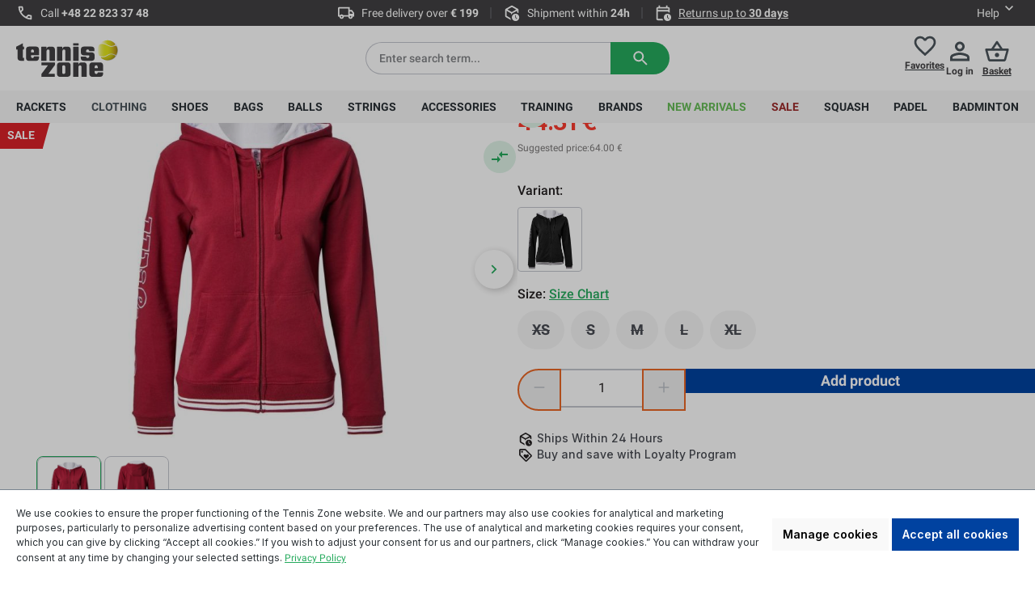

--- FILE ---
content_type: text/html; charset=UTF-8
request_url: https://tennis-zone.eu/tennis-clothing/womens-clothing/jumpers/41741/wilson-w-team-ii-fz-hoody-team-cardinal
body_size: 81806
content:
<!DOCTYPE html><html lang="en-GB" itemscope="itemscope" itemtype="https://schema.org/WebPage"><head><meta charset="utf-8"><meta name="viewport" content="width=device-width, initial-scale=1, shrink-to-fit=no"><meta name="author" content=""><meta name="robots" content="index,follow"><meta name="revisit-after" content="15 days"><meta name="keywords" content="Bluza,Tenisowa,Wilson,W,Team,II,FZ,Hoody,-,team,cardinal,#,S,Wilson"><meta name="description" content="Damska bluza tenisowa Wilson W Team II FZ Hoody - team cardinal Zapinana na całej długości na zamek błyskawiczny. Posiada kaptur ze ściągaczami. Elastyczny materiał spodu bluzy oraz na końcówkach rękawków pozwoli na idealne dopasowanie. Dwie boczne kiesz…"><meta property="og:type" content="product"><meta property="og:site_name" content="Tennis Zone | Tennis Shop"><meta property="og:url" content="https://tennis-zone.eu/clothing/women-s-clothing/sweatshirts/wilson-w-team-ii-fz-hoody-team-cardinal/ST77398.5"><meta property="og:title" content="Women&#039;s jumper Wilson W Team II FZ Hoody - team cardinal"><meta property="og:description" content="Damska bluza tenisowa Wilson W Team II FZ Hoody - team cardinal Zapinana na całej długości na zamek błyskawiczny. Posiada kaptur ze ściągaczami. Elastyczny materiał spodu bluzy oraz na końcówkach rękawków pozwoli na idealne dopasowanie. Dwie boczne kiesz…"><meta property="og:image" content="https://media.strefatenisa.com.pl/public/media/7f/63/bd/1721058614/wilson-w-team-ii-fz-hoody-team-cardinal-1.jpg?ts=1745860784"><meta property="product:brand" content="Wilson"><meta property="product:price:amount" content="44.31"><meta property="product:price:currency" content="EUR"><meta property="product:product_link" content="https://tennis-zone.eu/clothing/women-s-clothing/sweatshirts/wilson-w-team-ii-fz-hoody-team-cardinal/ST77398.5"><meta name="twitter:card" content="product"><meta name="twitter:site" content="Tennis Zone | Tennis Shop"><meta name="twitter:title" content="Women&#039;s jumper Wilson W Team II FZ Hoody - team cardinal"><meta name="twitter:description" content="Damska bluza tenisowa Wilson W Team II FZ Hoody - team cardinal Zapinana na całej długości na zamek błyskawiczny. Posiada kaptur ze ściągaczami. Elastyczny materiał spodu bluzy oraz na końcówkach rękawków pozwoli na idealne dopasowanie. Dwie boczne kiesz…"><meta name="twitter:image" content="https://media.strefatenisa.com.pl/public/media/7f/63/bd/1721058614/wilson-w-team-ii-fz-hoody-team-cardinal-1.jpg?ts=1745860784"><meta property="product:retailer_part_no" content="ST77398.5"><meta property="product:category" content="Sweatshirts"><meta property="product:sale_price:amount" content="44.90"><meta property="product:original_price:amount" content="64.00"><meta itemprop="copyrightHolder" content="Tennis Zone | Tennis Shop"><meta itemprop="copyrightYear" content=""><meta itemprop="isFamilyFriendly" content="false"><meta itemprop="image" content="https://media.strefatenisa.com.pl/public/media/19/c0/7a/1767865825/2. tenniszone_logo_czarne.svg?ts=1767865825"><meta name="theme-color" content="#fff"><link rel="alternate" hreflang="de-DE" href="https://tennis-zone.com.de/bekleidung/damenbekleidung/sweatshirts/wilson-w-team-ii-fz-hoody-team-cardinal-41741"><link rel="alternate" hreflang="bg-BG" href="https://tennis-zone.bg/drehi/damski-drehi/suitshrti/wilson-w-team-ii-fz-hoody-team-cardinal-41741"><link rel="alternate" hreflang="cs-CZ" href="https://tennis-zone.cz/obleceni/damske-obleceni/mikiny/wilson-w-team-ii-fz-hoody-team-cardinal-41741"><link rel="alternate" hreflang="el-GR" href="https://tennis-zone.gr/endisi/ginaikia-roucha/fouter/wilson-w-team-ii-fz-hoody-team-cardinal-41741"><link rel="alternate" hreflang="fr-FR" href="https://tennis-zone.fr/vetements/vetements-pour-femmes/sweats/wilson-w-team-ii-fz-hoody-team-cardinal-41741"><link rel="alternate" hreflang="hr-HR" href="https://tennis-zone.hr/odjeca/zenska-odjeca/sportski-puloveri/wilson-w-team-ii-fz-hoody-team-cardinal-41741"><link rel="alternate" hreflang="hu-HU" href="https://tennis-zone.hu/ruhazat/noi-ruhazat/puloverek/wilson-w-team-ii-fz-hoody-team-cardinal-41741"><link rel="alternate" hreflang="it-IT" href="https://tennis-zone.it/abbigliamento/abbigliamento-donna/felpe/wilson-w-team-ii-fz-hoody-team-cardinal-41741"><link rel="alternate" hreflang="en-GB" href="https://tennis-zone.eu/tennis-clothing/womens-clothing/jumpers/41741/wilson-w-team-ii-fz-hoody-team-cardinal"><link rel="alternate" hreflang="ro-RO" href="https://tennis-zone.ro/imbracaminte/imbracaminte-femei/hanorace/wilson-w-team-ii-fz-hoody-team-cardinal-41741"><link rel="alternate" hreflang="sk-SK" href="https://tennis-zone.sk/oblecenie/damske-oblecenie/mikiny/wilson-w-team-ii-fz-hoody-team-cardinal-41741"><link rel="alternate" hreflang="de-AT" href="https://tenniszone.at/bekleidung/damenbekleidung/sweatshirts/wilson-w-team-ii-fz-hoody-team-cardinal-41741"><link rel="alternate" hreflang="et-EE" href="https://tennis-zone.ee/riided/naisteriided/dressipluusid/wilson-w-team-ii-fz-hoody-team-cardinal-41741"><link rel="alternate" hreflang="lt-LT" href="https://tennis-zone.lt/teniso-apranga/apranga-moterims/bluzonai/wilson-w-team-ii-fz-hoody-team-cardinal-41741"><link rel="alternate" hreflang="pl-PL" href="https://strefatenisa.com.pl/bekleidung/damenbekleidung/sweatshirts/wilson-w-team-ii-fz-hoody-rot-41741"><link rel="alternate" hreflang="pl-PL" href="https://strefatenisa.com.pl/bekleidung/damenbekleidung/sweatshirts/wilson-w-team-ii-fz-hoody-rot-41741"><link rel="alternate" hreflang="pl-PL" href="https://strefatenisa.com.pl/vetements/vetements-pour-femmes/sweats/wilson-w-team-ii-fz-hoody-rouge-41741"><link rel="alternate" hreflang="pl-PL" href="https://strefatenisa.com.pl/imbracaminte/imbracaminte-femei/hanorace/wilson-w-team-ii-fz-hoody-rosu-41741"><link rel="alternate" hreflang="pl-PL" href="https://strefatenisa.com.pl/drehi/damski-drehi/suitshrti/wilson-w-team-ii-fz-hoody-cherven-41741"><link rel="alternate" hreflang="pl-PL" href="https://strefatenisa.com.pl/endisi/ginaikia-roucha/fouter/wilson-w-team-ii-fz-hoody-kokkino-41741"><link rel="alternate" hreflang="pl-PL" href="https://strefatenisa.com.pl/abbigliamento/abbigliamento-donna/felpe/wilson-w-team-ii-fz-hoody-rosso-41741"><link rel="alternate" hreflang="pl-PL" href="https://strefatenisa.com.pl/odziez/odziez-damska/bluzy/wilson-w-team-ii-fz-hoody-czerwony-41741"><link rel="alternate" hreflang="pl-PL" href="https://strefatenisa.com.pl/oblecenie/damske-oblecenie/mikiny/wilson-w-team-ii-fz-hoody-cerveny-41741"><link rel="alternate" hreflang="pl-PL" href="https://strefatenisa.com.pl/obleceni/damske-obleceni/mikiny/wilson-w-team-ii-fz-hoody-cerveny-41741"><link rel="alternate" hreflang="pl-PL" href="https://strefatenisa.com.pl/ruhazat/noi-ruhazat/puloverek/wilson-w-team-ii-fz-hoody-piros-41741"><link rel="alternate" hreflang="pl-PL" href="https://strefatenisa.com.pl/riided/naisteriided/dressipluusid/wilson-w-team-ii-fz-hoody-punane-41741"><link rel="alternate" hreflang="pl-PL" href="https://strefatenisa.com.pl/odjeca/zenska-odjeca/sportski-puloveri/wilson-w-team-ii-fz-hoody-crveni-41741"><link rel="alternate" hreflang="pl-PL" href="https://strefatenisa.com.pl/teniso-apranga/apranga-moterims/bluzonai/wilson-w-team-ii-fz-hoody-raudona-41741"><link rel="alternate" hreflang="pl-PL" href="https://strefatenisa.com.pl/tennis-clothing/womens-clothing/jumpers/41741/wilson-w-team-ii-fz-hoody-red"><link rel="shortcut icon" href="https://media.strefatenisa.com.pl/public/media/e1/84/e7/1723020599/favicon_180x180_v1WwIYXot2sOgmB.png?ts=1723020599"><link rel="canonical" href="https://tennis-zone.eu/clothing/women-s-clothing/sweatshirts/wilson-w-team-ii-fz-hoody-team-cardinal/ST77398.5"><title itemprop="name">Women&#039;s jumper Wilson W Team II FZ Hoody - team cardinal</title><link rel="stylesheet" href="https://media.strefatenisa.com.pl/theme/983eb7d6edeac10b28f332f2c9dffe8b/css/all.css?1769151439"><style> .bonus-system-redeem-points-container, .bonus-system-points-container,.bonus-system-points-header-container, .bonus-system-get-points-container { background-color: #fbf5db !important; } .badge-bonus-product { color: #ffffff !important; background-color: #fbf5db !important; } .sidebar-bonus-header { background-color: #fbf5db !important; } .bonus-brand { background-color: #f1c40f !important; color: #ffffff !important; } .bonus-text { color: #ae8e0a !important; } .sidebar-bonus-header { color: #ae8e0a !important; } .bonus-system-points-header-container .bonus-text .nav-link.dropdown-toggle { color: #ae8e0a !important; } .bonus-system-account-left-menu .sidebar-bonus-header .bonus-you-have { color: #ae8e0a !important; } .bonus-system-account-left-menu .sidebar-bonus-header .bonus-you-have-points { color: #ae8e0a !important; } .bonus-system-points-header-container .bonus-text .nav-link.without-dropdown-toggle { color: #ae8e0a !important; } .bonus-slider-container .noUi-horizontal .noUi-handle { background-color: #f1c40f !important; } </style> <script>window.features={"V6_5_0_0":true,"v6.5.0.0":true,"V6_6_0_0":true,"v6.6.0.0":true,"V6_7_0_0":false,"v6.7.0.0":false,"ADDRESS_SELECTION_REWORK":false,"address.selection.rework":false,"DISABLE_VUE_COMPAT":false,"disable.vue.compat":false,"ACCESSIBILITY_TWEAKS":false,"accessibility.tweaks":false,"ADMIN_VITE":false,"admin.vite":false,"TELEMETRY_METRICS":false,"telemetry.metrics":false,"PERFORMANCE_TWEAKS":false,"performance.tweaks":false,"CACHE_REWORK":false,"cache.rework":false,"BADGE_MANAGEMENT_EXTENDED_TOOL_TIPS":false,"badge.management.extended.tool.tips":false,"BADGE_MANAGEMENT_CUSTOMER_GROUPS":false,"badge.management.customer.groups":false,"SSO":false,"sso":false,"PAYPAL_SETTINGS_TWEAKS":false,"paypal.settings.tweaks":false,"FEATURE_SWAGCMSEXTENSIONS_1":true,"feature.swagcmsextensions.1":true,"FEATURE_SWAGCMSEXTENSIONS_2":true,"feature.swagcmsextensions.2":true,"FEATURE_SWAGCMSEXTENSIONS_8":true,"feature.swagcmsextensions.8":true,"FEATURE_SWAGCMSEXTENSIONS_63":true,"feature.swagcmsextensions.63":true,"RULE_BUILDER":true,"rule.builder":true,"FLOW_BUILDER":true,"flow.builder":true,"ADVANCED_SEARCH":true,"advanced.search":true,"RETURNS_MANAGEMENT":true,"returns.management":true,"TEXT_GENERATOR":true,"text.generator":true,"CHECKOUT_SWEETENER":true,"checkout.sweetener":true,"IMAGE_CLASSIFICATION":true,"image.classification":true,"PROPERTY_EXTRACTOR":true,"property.extractor":true,"REVIEW_SUMMARY":true,"review.summary":true,"REVIEW_TRANSLATOR":true,"review.translator":true,"CONTENT_GENERATOR":true,"content.generator":true,"EXPORT_ASSISTANT":true,"export.assistant":true,"QUICK_ORDER":true,"quick.order":true,"EMPLOYEE_MANAGEMENT":false,"employee.management":false,"QUOTE_MANAGEMENT":true,"quote.management":true,"NATURAL_LANGUAGE_SEARCH":true,"natural.language.search":true,"IMAGE_UPLOAD_SEARCH":true,"image.upload.search":true,"ORDER_APPROVAL":false,"order.approval":false,"SPATIAL_CMS_ELEMENT":true,"spatial.cms.element":true,"SHOPPING_LISTS":true,"shopping.lists":true,"TEXT_TO_IMAGE_GENERATION":true,"text.to.image.generation":true,"SPATIAL_SCENE_EDITOR":false,"spatial.scene.editor":false,"CAPTCHA":true,"captcha":true};(function(w,d,s,l,i){w[l]=w[l]||[];w[l].push({'gtm.start':new Date().getTime(),event:'gtm.js'});var f=d.getElementsByTagName(s)[0],j=d.createElement(s),dl=l!='dataLayer'?'&l='+l:'';j.async=true;j.src='https://www.googletagmanager.com/gtm.js?id='+i+dl;f.parentNode.insertBefore(j,f);})(window,document,'script','dataLayer','GTM-WRMHPS4F');window.gtagActive=true;window.gtagURL='https://www.googletagmanager.com/gtag/js?id=GTM-WRMHPS4F';window.controllerName='product';window.actionName='index';window.trackOrders='1';window.gtagTrackingId='GTM-WRMHPS4F';window.dataLayer=window.dataLayer||[];window.gtagConfig={'anonymize_ip':'1','cookie_domain':'none','cookie_prefix':'_swag_ga',};function gtag(){dataLayer.push(arguments);};window.dataLayer=window.dataLayer||[];function gtag(){dataLayer.push(arguments);}
(()=>{const analyticsStorageEnabled=document.cookie.split(';').some((item)=>item.trim().includes('google-analytics-enabled=1'));const adsEnabled=document.cookie.split(';').some((item)=>item.trim().includes('google-ads-enabled=1'));gtag('consent','default',{'ad_user_data':adsEnabled?'granted':'denied','ad_storage':adsEnabled?'granted':'denied','ad_personalization':adsEnabled?'granted':'denied','analytics_storage':analyticsStorageEnabled?'granted':'denied'});})();globalThis.crehlerPlaceToPlaceContextToken="SBOYmmP6pKUxhIONQaNJWSyObwVYIkcn";globalThis.crehlerPlaceToPlaceAccessToken="SWSCNVH2SEEZVHUZYNDHBGRHDA";window.useDefaultCookieConsent=true;window.activeNavigationId='01906dbf31667355aabb6f5c9fbff8f7';window.router={'frontend.cart.offcanvas':'/checkout/offcanvas','frontend.cookie.offcanvas':'/cookie/offcanvas','frontend.checkout.finish.page':'/checkout/finish','frontend.checkout.info':'/widgets/checkout/info','frontend.menu.offcanvas':'/widgets/menu/offcanvas','frontend.cms.page':'/widgets/cms','frontend.cms.navigation.page':'/widgets/cms/navigation','frontend.account.addressbook':'/widgets/account/address-book','frontend.country.country-data':'/country/country-state-data','frontend.app-system.generate-token':'/app-system/Placeholder/generate-token',};window.salesChannelId='01906dbf99cf70bb8018290fa6786c81';window.router['widgets.swag.cmsExtensions.quickview']='/swag/cms-extensions/quickview';window.router['widgets.swag.cmsExtensions.quickview.variant']='/swag/cms-extensions/quickview/variant';window.router['frontend.compare.offcanvas']='/compare/offcanvas';window.router['frontend.compare.content']='/compare/content';window.router["frontend.checkout.cart"]="/checkout/cart";window.router['frontend.product.review.translate']='/translate-review';window.breakpoints={"xs":0,"sm":576,"md":768,"lg":992,"xl":1200,"xxl":1400};window.customerLoggedInState=0;window.wishlistEnabled=1;window.themeAssetsPublicPath='https://media.strefatenisa.com.pl/theme/0192576da69972ca89b61a4cf7466789/assets/';window.validationMessages={"required":"Input should not be empty.","email":"Incorrect email address. Email addresses must use this format user@example.com and include @ and . .","confirmation":"The input is not identical.","minLength":"Input is too short."};window.themeJsPublicPath='https://media.strefatenisa.com.pl/theme/983eb7d6edeac10b28f332f2c9dffe8b/js/';(function(){window.acrisCookiePrivacy={a:'_||_',c:'^session-.*_||_csrf.*_||_timezone_||_cookie-preference|acris_cookie_acc_||_sw-cache-hash|sw-currency|sw-states_||_acris_cookie_landing_page|acris_cookie_referrer_||_acris_cookie_first_activated_||__GRECAPTCHA_||_paypal-cookie-key_||_paypal-google-pay-cookie-key_||_wishlist-enabled_||_languageDetector_||_lastPageBeforeLogin_||__dd_s_||_sf_redirect_||_googtrans_||_language_||_PHPSESSID_||_acrisImportExportCookie',r:'^session-.*_||_csrf.*_||_timezone_||_cookie-preference|acris_cookie_acc_||_sw-cache-hash|sw-currency|sw-states_||_acris_cookie_landing_page|acris_cookie_referrer_||_acris_cookie_first_activated_||__GRECAPTCHA_||_paypal-cookie-key_||_paypal-google-pay-cookie-key_||_google-ads-enabled_||_wishlist-enabled_||_youtube-video_||__ga|_gid|_gat_.+|_dc_gtm_UA-.+|ga-disable-UA-.+|__utm(a|b|c|d|t|v|x|z)|_gat|_swag_ga_.*|_gac.*|_ga.*_||__gcl_au_||_cto_bundle|cto_idcpy|cto_lwid|criteo_write_test|cto_tld_test|cto_.*|criteo_.*_||_fr|_fbp|tr|_fbc_||_languageDetector_||__uetsid_||__gcl_aw|_gcl_dc|_gcl_gb|_gcl_gs_||_zbozi-enabled_||_google-analytics-enabled_||_lastPageBeforeLogin_||__snrs_p_||__snrs_puuid_||__snrs_sb_||__snrs_uuid_||__snrs_sa_||__hjid|_hjIncludedInSample|_hjShownFeedbackMessage|_hjDoneTestersWidgets|_hjMinimizedPolls|_hjDonePolls|_hjClosedSurveyInvites|_hjTLDTest|_hjCachedUserAttributes|_hjSessionResumed|_hjCookieTest|hjIncludedInPageviewSample|_hjSessionUser.*|_hjSession_.*|_hjAbsoluteSessionInProgress|_hjIncludedInSessionSample|_hjFirstSeen_||__dd_s_||__pinterest.+|.*_epik|_pin_.+|_routing_id_||__ym_uid|_ym_d|_ym_isad__ym_metrika_enabled|yabs-sid|_ym_debug|_ym_mp2_substs|_ym_visorc_.*|_ym_hostIndex|_ym_mp2_track|yandexuid|_ym_metrika_enabled|_ym_wasSynced|_ym_isad_||__ym_uid|_ym_d|_ym_isad__ym_metrika_enabled|yabs-sid|_ym_debug|_ym_mp2_substs|_ym_visorc_.*|_ym_hostIndex|_ym_mp2_track|yandexuid|_ym_metrika_enabled|_ym_wasSynced|_ym_isad_||__pk_id.*|_pk_ref.*|_pk_ses.*|_pk_cvar.*|_pk_hsr.*|piwik_ignore.*|pk_testcookie.+_||__pk_id.*|_pk_ref.*|_pk_ses.*|_pk_cvar.*|_pk_hsr.*|piwik_ignore.*|pk_testcookie.+_||_tawk.+|twk_.+|_tawk.+|__tawk.+|Tawk.*_||_ph_phc_oeRVOcZlhfojtNw2m06IPU3NyvNSfLF7oVOkHA2y1yq_posthog_||___rtbh.lid_||_drift_campaign_refresh_||_CookieConsent_||_SL_GWPT_Show_Hide_tmp_||_AMP_5df2add3e1_||_AMP_TEST_||_AMP_MKTG_5df2add3e1_||__clck_||__clsk_||_kk_leadtag_||_udid_||__snrs_params_||_invpc_||_zaius_js_version_||_z_idsyncs_||_vtsrc_||_vuid_||_ttcsid_CKF9VTBC77UA6J84K570_||_ttcsid_CD2QLP3C77UBMOCN4QQ0_||__yjsu_yjad_||___wmConsentState_||__egl-vph_||__egl-uuid_||__egl-tid_||_dd_rum_test_||_OptanonConsent_||__schn1_||__scid_r_||__scid_||_ttcsid_C6PS8LI3FBDIGCS34U9G_||_ttcsid_CLOVQ4JC77UBJNDGCRM0_||___BWtransf_||___BWfp_||___BW_1146-13B0J47T10CC4DR_||_feathr_session_id_||___lt__cid_||___lt__sid_||___lt__sid.0606baae_||___lt__cid.0606baae_||___rtbh.uid_||_sc_||_ttcsid_D23KB43C77UAP1JBP100_||_blueID_||_voxusmediamanager_id_||_cookies.js_||_voxusmediamanager_acs_||_voxusmediamanager__ip_||__cbt_||__chartbeat2_||__cb_||__cb_svref_||__chartbeat4_||__omappvp_||__omappvs_||__lfa_test_cookie_stored_||_ztheme_||_ztype_||_tennis-zone.eu_zlink3rd_||_znetwork_||_zversion_||_zoperator_||_zlanguage_||_domtes2_||__ncg_domain_id__||_uws_storage_||_uws_session_||_uws_visitor_||_uws_rate_comparators_||_utm_ref_||_SUID_||_visitorUUID_||_counsellingCountOneDay_||_WZRK_S_466-7ZR-5K7Z_||_s_fid_||_s_cc_||__td_||_sessionStart_||_loggedIn_||_RefTrack_||_RefTrackGroup_||_gtm-session-start_||__atrk_siteuid_||_appier_tp_||_appier_utmz_||__atrk_sessidx_||__atrk_ssid_||_sib_cuid_||_PageCount_||_gtm_pageview_count_||__ly_su_||_klarna-shopping-browser-session-id_||_ttcsid_D11KJ4RC77UFDTD9P0BG_||__vb_||_ttcsid_C84MOT8L60FUPD8O81UG_||_ttcsid_CGNOTURC77U4L09AH000_||_activeChannel_||_gclid_||_gaUTMSession_||_utm_id_||__gd_visitor_||__gd_session_||_ttcsid_D0844G3C77U626LJAAJ0_||_utm_source_1pc_||_utm_medium_1pc_||_euid_||__iub_cs-67332803_||__iub_previous_preference_id_||_iub_storage_available_||___tld___||_cb:test_||_pfjs:cookies_||_lmd_cj_||_blueULC_||_lmd_mdasc_||_lmd_orig_||_lmd_||_lmd_traf_||_vitrioLastClickPaidSource_||_afUserId_||__mibhv_||_daxtr_||_dasg_updstopflg_||_daxtr_dcmsend_||___utmzz_||__an_uid_||_ttcsid_CUDU7C3C77UA8JMIM3J0_||_resolution_||_test_||__parsely_session_||_cookies.js_dtest_||__parsely_visitor_||_test_rudder_cookie_||_mto_pvs_||_li_fat_id_s_||_dTValidationCookie_||_rxVisitor_||_dtCookie_||_dtPC_||_rxvt_||__tt_enable_cookie_||__ttp_||___adroll_fpc_||___ar_v4_||__te__||_tmr_lvidTS_||_tmr_lvid_||_tmr_tcdhn_||_tmr_detect_||_pageCount_||__ce.cch_||__ce.gtld_||__blkp_xps_||___blka_ts_||___blka__gd_||___csrf_token-4_||_nextPagePath_||_previousPagePath_||_slireg_||_slirequested_||_sliguid_||_ki_t_||_ki_r_||__gcl_awa2511_au_||__vcb_||___trf.src_||_sa-user-id_||_sa-user-id-v2_||_sa-user-id-v3_||_mp_49719c4dbff298b1e6c9adca527948b5_mixpanel_||_mp_0707dbc4f9ae6bc96db7b740d1c4911a_mixpanel_||_ttcsid_||_ttcsid_CRQH8NJC77UE0NIIP8K0_||_fbclid_||_etc_sid_||_etc_uid_||_ttcsid_CQGI163C77U6OVT05FI0_||__mkto_trk_||__8dp_||__dlt_||___qca_||__rdt_uuid_||__tq_id.TV-5490456327-1.b0d2_||__ranaCid_||_ttcsid_CFLJ5A3C77U9DPKCG7N0_||_ttcsid_C60IM7G68TKST8M2TQ70_||_tfpsi_||_tfpvi_||_nmstat_||_wishlist-01906dbf99cf70bb8018290fa6786c81_||__grx_||_session_landing_page_||_session_utm_content_||_session_utm_source_||_session_utm_campaign_||_session_utm_medium_||_session_utm_term_||_page_minus_one_||_page_visit_order_||_first_utm_source_||_first_utm_medium_||_first_utm_term_||_last_utm_term_||_first_utm_content_||_utm_source_||_utm_content_||_first_utm_campaign_||_utm_campaign_||_first_gclid_||_last_gclid_||_utm_medium_||_last_utm_campaign_||_last_utm_medium_||_last_utm_source_||_last_utm_content_||_utm_term_||_cookiesPolicy_||__li_dcdm_c_||__gd1763276714377_||__cs_mk_||_new_customer_||_wickedfu_null_||_ivbsdid_||_ttcsid_C75JEMVB26JKTNG15TQ0_||_spangle_uuid_||_ajs_anonymous_id_||__meta_googleAdsSegments_library_loaded_||__meta_facebookTag_sync_||__attn__||___attentive_id_||___attentive_session_id_||___attentive_cco_||__attn_bopd__||_osid_||___attentive_ss_referrer_||___attentive_pv_||___attentive_dv_||_ttcsid_D3HTRQJC77U8DNMA2L5G_||__ain_cid_||__ain_uid_||_moe_uuid_||__uetvid_||_allowCookie_||_sid_||_x-ua-device_||__gcl_ag_||___itrace_wid_||_ssm_au_c_||_dtgs-gtm-allowed_||_empty-cart-widget_||_cbax-sw-visit_||_cart-widget-template_||_tennis-zone_eu_||_SLO_GWPT_Show_Hide_tmp_||_SLO_wptGlobTipTmp_||_MicrosoftApplicationsTelemetryDeviceId_||_MicrosoftApplicationsTelemetryFirstLaunchTime_||_sessionId_||_ttcsid_CVPMV2BC77U9PG5I0E8G_||_es_newssubscriber_||_metrika_enabled_||___csrf_token-1_||_perf_dv6Tr4n_||__lc2_fpi_||__lc2_fpi_js_||_snexid_||_PageViewCount_gtm_||_AMP_TOKEN_||_pageviewCount_||_tatari-session-cookie_||_ttcsid_C5P4F7KVNBDLN9M5EML0_||_testTLD_||_tatari-cookie-test_||_t-ip_||_cookietest_||_ttcsid_CV403LJC77UBGGL5D9C0_||_testcookie_||_ssm_au_d_||__im_vid_||__bti_||__bts_||_an_split_||_an_s_split_||_qsBucket_||___binsSID_||___binsUID_||__axwrt_||_ax_visitor_||_referrer_||__blka_engage_||_utag_main_||__cs_t_||_hubspotutk_||___hssrc_||___hssc_||___hstc_||__ly_t_pv08rp6ahk_||_scrly_token_||_scrly_log_1_||_source_||_hyb_user_||_gtmcookieid_||_gtmsessionid_||___wpkreporterwid__||_calltrk_nearest_tld_||_calltrk_landing_||_calltrk_referrer_||_OTAdditionalConsentString_||___utmzzses_||_initialTrafficSource_||_ajs:cookies_||_ajs:test_||_cbLDBex_||_weird_get_top_level_domain_||_cookiesEnabled_||_clientID_||_session_id_spga_||_kampyle_userid_||_kampyleUserSession_||_kampyleSessionPageCounter_||_kampyleUserPercentile_||_kampyleUserSessionsCount_||_&#039;_||___csrf_token-1&#039;_||_dwac__||_tfa_tra_src_||_ms_uid_||_ttcsid_C5JIUN46J7TSRVQDPL00_||_aff_||_ref_||_fid_||___spdt_||_ttcsid_D4JMIIRC77U6TA8BNLKG_||_gscs_||_gscv_||_gsci_||_emcid_||_wc_visitor_||_wc_client_||_wc_client_current_||_gbuuid_||_ttcsid_CS3Q3O3C77UDN9PKKMJ0_||_isg_||___adal_ses_||___adal_||___adal_id_||___adal_ca_||___adal_cw_||_ti_flags_||_ttcsid_CK1KJT3C77UACAV16IOG_||_utm_ns_||___sstester_||_wvstest_||__pk_testcookie_domain_||___insagBGPercentage_||__bd_prev_page_ex_||_usi_id_||_usi_coupon_user_||_AMP_7c0056fb78_||__ScCbts_||__sctr_||_CookieScriptConsent_||_AwinChannelCookie_||__iiq_fdata_||_ttcsid_CB106UBC77U5B8MNJLFG_||_user_type_||_ttcsid_CDPRAFJC77U5DDJRFKUG_||_pricing_link_test_||_OTGPPConsent_||_dd_cookie_test_2ec98037-6fba-4835-a317-0eead8660c35_||_ttcsid_CCFTEB3C77U0P3N5IJVG_||_AMP_MKTG_7c0056fb78_||__pte_1h_cook_||_tfpai_||_dd_cookie_test_3e340352-ff7f-456b-b86e-b11ab37df961_||_ttcsid_CO17T0RC77U2472OUCUG_||_Affc_||_prism_650496825_||_dd_cookie_test_8e4df4dd-666c-4a36-a9c2-703436166108_||_ttcsid_D0I80GJC77U8TFOUJ5EG_||_pptest_||__utmm_||_pxa_id_||__cl_||_cdlPrivacy_||_pxa_at_||_ttcsid_CIRAJR3C77UBI1EI2AKG_||_ttcsid_CQ154HJC77U1C0R52830_||_aaaaaaaaafc6f86401bdd42c19581b00646b56fa1_loc_||_stld_||_sessionsCount_||_ttcsid_CEM1KGBC77U8BHMFF6SG_||_ttcsid_C4PEM9NM5GFN4SM6JRIG_||_dd_cookie_test_7e23a893-6563-40c6-acd7-7cbc71821435_||_ttcsid_D2MKLVRC77U9U4KDS4VG_||_ttcsid_CN26ACBC77UCPAKJR2A0_||_pv_count_||_smartDash_||_smartDashLRX_||_custlxuid_||_ttcsid_CF9EALBC77U1MMAEKGOG_||_ttcsid_D3CK5BRC77UCTDLGS5J0_||__ly_t_3fir1e4usq4_||__tq_id.TV-54810963-1.b0d2_||_iubenda_con_||_visitor_id905092-hash_||_visitor_id905092_||___test__2_||__geffran_||_geuid_||_visitor_id21302-hash_||_visitor_id21302_||_rskxRunCookie_||_lastRskxRun_||_rCookie_||_a1keydate2_||_a1keydate_||__tq_id.TV-6345728136-1.b0d2_||_LilySessionID_||_url_||_lpid_||_LilySessionBegins_||_LilySessionExpires_||_ttcsid_CHTCNMJC77U3JBFI1UF0_||_origemMTZ_||__pm_id_||__pm_sid_||_UniqAnalyticsId_||__pk_testcookie.1134.b0d2_||_sessionLandingPage_||_sessionPageViewCount_||_split_group_||__zitok_||_ttcsid_CHUQBJ3C77UBJAEBFM6G_||___gunoad_||_ttcsid_C0E4Q252BAPH375EU2N0_||_first_visit_||__rwid_||_zd-cookie-session-id_||_zd-cookie-user-id_||__gd_svisitor_||__gtm_group_||_sc_is_visitor_unique_||_ttcsid_D0RFAGJC77UBFUII9U5G_||_session_id_||_AMCV_50BE5F5858D2477A0A495C7F@AdobeOrg_||_com.adobe.alloy.getTld_||_kndctr_9D80230E68C804BD0A495FBB_AdobeOrg_identity_||_kndctr_9D80230E68C804BD0A495FBB_AdobeOrg_cluster_||__lr_geo_location_||_AMP_bfb4c032f9_||_AMP_MKTG_bfb4c032f9_||__hjHasCachedUserAttributes_||_ttcsid_CTHVDOJC77UESOAMAC80_||_aspan_s_||__pcUID_||__pcSessID_||___lt__sid.cc698005_||___lt__cid.cc698005_||__cookie_test_||_cX_P_||__pcid_||__pctx_||_cX_G_||_mp_ec0f5c39312fa476b16b86e4f6a1c9dd_mixpanel_||_pixelsink_uid_||_WZRK_S_47W-5KW-RZ7Z_||_ab._gd_||_ab.storage.sessionId.08279373-5f4c-4539-9a3e-117896d5ed15_||_ab.storage.deviceId.08279373-5f4c-4539-9a3e-117896d5ed15_||_ttcsid_D4OC9GJC77UCJ0N6PKA0_||____nrbi_||____nrbic_||_mrf_cookie_||_compass_uid_||_tr_visit_||_heeet_||___zlcmid|_zlcmid|_zte2095_||_ttcsid_CCQ62ERC77U6NJS8KG80_||_page_refreshed_||_ret_sess_||_user_id_t_||_retuser_id_ct_||_superuser_||_nmusr_||_ret_user_id_ct_||__nosend__||_supersession_||_ceoMagPageCount_||_ttcsid_CNBM3PJC77U3SRQGU77G_||_visitor_tracking_||_datagrail_consent_version_||_datagrail_consent_id_||_ga_gtm_||__gtm_cta_jaa_v1_||_mmuid_||_bz_landing_url_||_ttcsid_CH8HOBJC77UDT6H4O1O0_||_ttcsid_D0J548JC77U8TS34BQ00_||_ttcsid_CL1UPVBC77UA260JV1Q0_||__iub_cs-20863294_||_FPC_||_ndp_session_id_||_ttcsid_C14S0719T3JULJKGN2OG_||__ebss_1yTOmn7m_||__ebtd_||_hum_ift_visitor_||_hum_ift_synced_||_dc_cl_id_||__ly_t_210ang2ns5_||__t_e_s_t_c_o_o_k_i_e__||___td_signed_||_GTMUtmMedium_||_GTMUtmTimestamp_||_GTMUtmSource_||_nQ_cookieId_||_nQ_userVisitId_||_ttcsid_D1VNV0RC77UB64C1SH70_||___insp_dct_||___insp_wid_||___insp_slim_||___insp_nv_||___insp_targlpu_||___insp_targlpt_||___insp_norec_sess_||__sp_id.b0d2_||__sp_ses.b0d2_||_UIUX_UserState_||__ALGOLIA_||_ab.storage.sessionId.da1af311-25d8-4cee-bae0-b89e07934bc5_||_ab.storage.deviceId.da1af311-25d8-4cee-bae0-b89e07934bc5_||__ly_t_966ummq1rco_||___test___||_r_ad_token1_||_r_ad_token2_||_smvr_||_smuuid_||__tfpvi_||_OptanonGroups_||_ttcsid_BRSQL0GA8QKBAP1ERDSG_||_ttcsid_C4BDRCUJGOC88M14S2DG_||_dmn_chk_019b3e22-d6aa-7a63-9602-ac5b74eb512b_||_dmn_chk_019b3e22-d69c-76d8-8be6-5b3ad1817a95_||_dmn_chk_019b3e22-d6b3-7eba-8b84-3bfe6061114e_||_dmn_chk_019b3e22-d6af-7f24-bfcf-fac34ec60360_||_dmn_chk_019b3e22-d706-7b55-aef0-5ed2626cd181_||_ph_phc_DICFSaGDMfVMqZ8FHbkqMhph99qF6CuHSM8JazirI1Z_posthog_||_dmn_chk_019b3e22-d702-7b5f-a965-0c7f36b38a1a_||_dmn_chk_019b3e22-d709-743f-80d0-ddd68de3cb50_||_dmn_chk_019b3e22-d708-78ab-8da1-113f5b5e4ec6_||_dmn_chk_019b3e22-d70c-7382-a53a-eac2d551a117_||_dmn_chk_019b3e22-d70b-725c-b641-293d933c135b_||_Metadata_visitor_id_||_Metadata_session_id_||_to_consent_v2_||__biz_pendingA_||__biz_nA_||__biz_uid_||_utm_session_expiration_||_AVID_||_utm_landing_||_utm_internal_||__tldtest_Dc1NU61yiyoM7n7uE5cvkC_||_amp_cookie_test_8IBpAJtE5wOyulk0gWECA_||_utm_external_||_utm_referer_||_amp_cookie_testRR_aA402lOw8encxLdCWZg_||__biz_flagsA_||_amp_cookie_testoKY2URNVpsI2rh0AvLPdUt_||__tldtest_hvkB5uLKwdXopqLGae5b8b_||_amp_cookie_testNzz1Gupccs1_fy6C9WxtBh_||_dmn_chk_019b3e8d-9c6b-750c-99a8-a983bebc2d23_||_dmn_chk_019b3e8d-9c73-78bd-b673-686bee3c7dae_||_dmn_chk_019b3e8d-9c1f-7c3c-8980-98f3367f6b1f_||_dmn_chk_019b3e8d-9c70-72c6-a032-e77b06819ab7_||_dmn_chk_019b3e8d-9d3a-79a7-9b01-3c7a8e1ede62_||_dmn_chk_019b3e8d-9d35-7fb1-be7e-628d799972f0_||_dmn_chk_019b3e8d-9d3c-75f7-a1cc-b70d40e8b15b_||_dmn_chk_019b3e8d-9d3f-7369-9717-599fc077c74e_||_dmn_chk_019b3e8d-9d43-7053-80b5-2e8bff472e50_||_dmn_chk_019b3e8d-9d38-7f42-8bae-eafd0b9f2e0d_||_zabUserId_||_zpssr1766284968286_||_zpssr1766284968289_||_zsc0039316335c54b8da2554a9d4cace4c8_||_zpssr1766284968292_||_zps-tgr-dts_||_zpssr1766284968295_||_zft-sdc_||_zpssr1766284968299_||_zpssr1766284968297_||_xid_||_reimagined_||__cs_same_site_||__cs_root-domain_||_amp_cookie_testA2RiuVxmryOcDdYqQYC5Fa_||_amp_cookie_test86-SA459akiTIr__KmTxzg_||__tldtest_HcFSvcMG6yFxM55aZe1inV_||__gd1766295110461_||__gd1766295110468_||_poptin_old_user_||_poptin_user_id_||_poptin_previous_url_||_poptin_session_||_poptin_last_visit_||_qn1_test_||_rj2session_||_amp_cookie_testWAf5kiY-4IDKD8P0UFvUdg_||_amp_cookie_testG_BvmfdzitbHO_kVDZJ8JZ_||__tldtest_ixL-qWmG_F_bMXwL6zo2kb_||__transaction_id_||_ttcsid_C5OI0PDODNNK397VIHLG_||___cfje_cid_||___cfje_sid_||_ext_name_||__tldtest_3VVpXikAp4IfZVXLjI1uvz_||_amp_cookie_test8hS5eEAAgzKH-I-vHxM3ue_||_amp_cookie_testN0oUk6rCK-OSyfQBTZm9DV_||__gd1766315434959_||_vx_identifier_||__gd1766318347250_||_ttcsid_CHJQ9NRC77UDF7B1HI9G_||_cookieconsent_status_||_zCountry_||_zHello_||__fmitp_||__fmtm_||__fmreitp_||__gd1766326094462_||__1amt374_id.3514_||__1amt374_ses.3514_||_UID-Session_||_SID-Session_||_ttcsid_D1D3HV3C77U6QKGC2UU0_||_ttcsid_CQ8NDTBC77U1R0P6570G_||___ssuzjsr2_||___uzmbj2_||___uzmcj2_||___uzmaj2_||___uzmdj2_||__1amt374_id.2432_||__1amt374_ses.2432_||__gd1766334608855_||_ttcsid_CJJD8EJC77U2Q32C2K1G_||__1amt374_ses.84fe_||__1amt374_id.84fe_||__gd1766338596743_||__gd1766340211688_||_Rakuma_gcl_au_||__1amt374_ses.5c24_||__1amt374_id.5c24_||__1amt374_ses.d585_||__1amt374_id.d585_||__1amt374_ses.efa6_||__1amt374_id.efa6_||_client_bslstuid_||_client_bslstsid_||_client_bslstmatch_||_client_bslstaid_||__hp2_hld171383880851537.225128865_||__hp2_ses_props.225128865_||__hp2_hld381515793431481.225128865_||__hp2_hld5840818639963539.225128865_||__hp2_id.225128865_||_dmn_chk_019b4327-4f25-7f76-9336-591785bf14ad_||_dmn_chk_019b4327-4f43-7b13-b024-63e0dc2c1e50_||_dmn_chk_019b4327-4f3b-7db6-b18e-051e8add9a55_||_dmn_chk_019b4327-4f40-7af7-a239-fd87ed7fcacd_||_ph_phc_vZwXFaHIDpEpD4FYuj4LSXxaSzf36gDjYkmQci1xvkb_posthog_||_dmn_chk_019b4327-5775-7adf-a898-753c57e0a827_||_dmn_chk_019b4327-5781-709a-bf40-88cc37131395_||_dmn_chk_019b4327-5773-7dd7-b4c9-c7c70fabedf8_||_dmn_chk_019b4327-577e-759d-bcb1-ff2bf8e04234_||_dmn_chk_019b4327-577c-7f8e-ae55-2dcd29debe3f_||_dmn_chk_019b4327-577f-7dcd-919d-afeca78519d8_||_dmn_chk_019b4327-577b-7fde-8d1e-0102ecab2d66_||_dmn_chk_019b4327-5777-7431-ad60-9bc62c83cf3a_||_dmn_chk_019b4327-5779-7508-9a1d-b3d94ee9cc23_||_AMP_38e6eff318_||_AMP_MKTG_38e6eff318_||__hp2_hld7335474643148138.225128865_||__hp2_hld1910910300951959.225128865_||__hp2_hld5970831940886811.225128865_||_AMCV_A71B5B5B54F607AB0A4C98A2@AdobeOrg_||__hp2_hld8287247044090848.225128865_||__hp2_hld3340304794841878.225128865_||__hp2_hld8593080325863376.225128865_||_ttcsid_C54UCBJG5HFBPDLNKB10_||_drift_aid_||_driftt_aid_||_fosp_uid_||_fosp_aid_||_orig_aid_||_fosp_loc_||_dmn_chk_019b440f-c56a-7458-aa94-785e7b78c26d_||_dmn_chk_019b440f-c587-7924-87e9-b3c5f3eb645a_||_dmn_chk_019b440f-c57e-7b9f-85ca-94bdc93756b4_||_dmn_chk_019b440f-c583-7a28-a1dc-d2fd1108b2b7_||_ttcsid_CGSH473C77U5RBGMHVFG_||_dmn_chk_019b440f-cb5a-7baf-9f9e-352cae2f3afa_||_dmn_chk_019b440f-cb65-7f67-95eb-b475552a7f4d_||_dmn_chk_019b440f-cb67-7f8b-905b-05b3e9d8374c_||_dmn_chk_019b440f-cb5e-7d49-92b3-eeaa819447a9_||_dmn_chk_019b440f-cb6a-7837-a55e-edf2d47c53c6_||_dmn_chk_019b440f-cb61-7ed8-b17b-b027a20fbaf9_||_dmn_chk_019b440f-cb72-7998-b6e5-ab3090d7a9df_||_dmn_chk_019b440f-cb6e-7c17-9756-f4cd855628d7_||_dmn_chk_019b440f-cb6c-748a-8d79-0133ac0d8241_||__hp2_hld1439463757131102.225128865_||__hp2_hld328682213782291.225128865_||__hp2_hld1638683132784780.225128865_||__hp2_hld8374119577400483.225128865_||__hp2_hld3866229976647941.225128865_||__hp2_hld2888477509631561.225128865_||_dmn_chk_019b4420-6c8b-7c42-ad53-32ece3a01702_||_dmn_chk_019b4420-6c9c-73c7-839d-7a95e960dba3_||_dmn_chk_019b4420-6c9e-7e88-bb7b-c1c2f7200878_||_dmn_chk_019b4420-6c98-726f-9ca6-7d9b0b849078_||_dmn_chk_019b4420-77e9-7060-9afc-15479838d9a1_||_dmn_chk_019b4420-77eb-7344-af40-4fc00bd949ba_||_dmn_chk_019b4420-77ed-730d-b945-0dd891e88da6_||_dmn_chk_019b4420-77e5-7a0a-ba2f-0caecf1d2b5b_||_dmn_chk_019b4420-77f3-734d-9e62-7bdc6ea4c510_||_dmn_chk_019b4420-77f1-7fb2-add6-23f62e89a336_||_dmn_chk_019b4420-77f9-7821-954f-a5bb44f31805_||_dmn_chk_019b4420-77ef-7381-a5a0-745b7873c02c_||_dmn_chk_019b4420-77f5-7e95-8b5b-dffbce67c3eb_||__pprv_||_ph_phc_8shbzjGtlDtwiZOpNcV3FKQxmzqZpiwXZ55Xl7WdxFz_posthog_||_dmn_chk_019b4454-6fdd-7d04-a54f-64f4f7c526f7_||_dmn_chk_019b4454-6fe2-7812-b8e0-40e1d9a363a1_||_dmn_chk_019b4454-6fe6-7093-bcef-11495dd7469c_||_dmn_chk_019b4454-6fcc-7830-9434-cc4b7f79842d_||_WZRK_S_4RW-7ZR-5K7Z_||_dmn_chk_019b4454-7832-7acc-b546-12bae8415849_||_dmn_chk_019b4454-782b-7600-ad3c-8b5aba8e37f7_||_dmn_chk_019b4454-782e-7321-bf83-5188e91c7ec3_||_dmn_chk_019b4454-7839-776c-862d-17ff3f5da60f_||_dmn_chk_019b4454-7835-70e6-bf06-f8bd5630cd5a_||_dmn_chk_019b4454-7847-7d4d-b9cb-abc0c40b5c65_||_dmn_chk_019b4454-783f-7a24-8c4f-2c07fd29664f_||_dmn_chk_019b4454-783c-734f-a18f-fb5da7f87ffc_||_dmn_chk_019b4454-7842-752b-851d-7544ec505022_||_dmn_chk_019b4454-7844-75ff-8c52-9ff19e804d33_||_dmn_chk_019b4454-786b-7f53-99c2-9e45b0349964_||_dmn_chk_019b4454-786e-740e-ab35-f90d61d337d0_||_dmn_chk_019b4454-7870-7ae8-9b71-de0a6c7b8712_||_dmn_chk_019b4454-7876-78fe-ba8e-30d33d8a3643_||_dmn_chk_019b4454-7872-7474-860f-9c6ff1d35a3e_||_dmn_chk_019b4454-79ca-7329-9c2f-f3794938fd46_||_dmn_chk_019b4458-0ff1-7b77-81d8-8f56a58797c2_||_dmn_chk_019b4458-0fe6-7144-a6ca-8a109a08088e_||_dmn_chk_019b4458-0ff4-7a77-b1fb-0fef36bc4a9a_||_dmn_chk_019b4458-0ff6-721d-b6c5-bb2b3465da41_||_dmn_chk_019b4458-1855-7dd7-b5fe-359614eb05ce_||_dmn_chk_019b4458-185b-7ffa-b1a8-9e75d9a1b1e5_||_dmn_chk_019b4458-1859-70fa-b86a-dfa4b556731f_||_dmn_chk_019b4458-1853-72d1-9fd9-04ecc0868c47_||_dmn_chk_019b4458-1858-76fe-ad14-2f57216306c1_||_dmn_chk_019b4458-1856-76e0-a6ec-98bdc7bda7f8_||_dmn_chk_019b4458-185f-7116-9a5d-eaa443f3fc4d_||_dmn_chk_019b4458-185c-7324-b609-41b7a3426c4e_||_dmn_chk_019b4458-185d-7d90-802d-3e141fb38215_||_dmn_chk_019b4466-df0e-7c77-929e-cef34a49ee77_||_dmn_chk_019b4466-df05-79ec-b2ee-f40d1aadd342_||_dmn_chk_019b4466-df0a-7e4d-a5bb-ef30dc6d6bd3_||_dmn_chk_019b4466-def4-77cc-a0f2-96f812d2e210_||_dmn_chk_019b4466-e7a7-7bda-bf5e-9d2aeddbf38b_||_dmn_chk_019b4466-e7b2-7a26-a431-17a4bb64cbcc_||_dmn_chk_019b4466-e7ac-71b4-a906-df579d816d67_||_dmn_chk_019b4466-e7b0-7d01-92a3-4c26b9dc3eab_||_dmn_chk_019b4466-e7ba-7931-9e19-b7d6069b7612_||_dmn_chk_019b4466-e7be-7f2c-8dbf-7efb7b457a8e_||_dmn_chk_019b4466-e7b8-761e-87cc-60c4906d9bd4_||_dmn_chk_019b4466-e7c3-712b-82c0-4465315d6d3d_||_dmn_chk_019b4466-e7c6-75d4-b14a-e44de8ab8131_||_dmn_chk_019b4466-e7c0-7bde-911a-1b23096a98bb_||_dmn_chk_019b4466-e808-7b47-bf2a-340633df7264_||_dmn_chk_019b4466-e7fe-7aeb-b319-521bd81f433d_||_dmn_chk_019b4466-e803-7b26-a533-fe0bd06389ec_||_dmn_chk_019b4466-e801-73b7-8e43-e107f4a94106_||_dmn_chk_019b4466-e805-7f20-b7bc-977d7fddbcb1_||_dmn_chk_019b4466-e8c2-7812-be31-6edb608aa40f_||_dmn_chk_019b4472-7e29-77bf-ab9c-98a9e9c0a366_||_dmn_chk_019b4472-7e3a-767d-b255-c7f453326cbb_||_dmn_chk_019b4472-7e3c-7691-8a2f-d377045f43e8_||_dmn_chk_019b4472-7e37-74d6-bba4-a5e20d168b4a_||_dmn_chk_019b4472-862f-7f69-9478-89983488faf9_||_dmn_chk_019b4472-8634-7693-a18f-06047bc648fa_||_dmn_chk_019b4472-8638-7c08-a960-016d71f395a1_||_dmn_chk_019b4472-8635-7201-8c87-8c65cc5e0649_||_dmn_chk_019b4472-8632-7e53-b31e-e9b499e795ab_||_dmn_chk_019b4472-863b-7ea3-87b4-299092000ce8_||_dmn_chk_019b4472-8639-7bc8-9599-ad15dbeebf17_||_dmn_chk_019b4472-863d-770d-8c71-3a7a658b0cc5_||_dmn_chk_019b4472-863f-77ba-b539-a8737d1dc08c_||_dmn_chk_019b4472-863c-775a-afad-9c2aa09e61bc_||_dmn_chk_019b4472-86e7-73a8-9de6-0de5ba4cc1a1_||_dmn_chk_019b4472-86e5-7e5a-8bf1-0864b8800352_||_dmn_chk_019b4472-86e8-7f66-a101-bb7c2c4f0d31_||_dmn_chk_019b4472-86ea-7709-a36d-d8391553a548_||_dmn_chk_019b4472-86ec-7037-a9d0-bd1b972de51d_||_dmn_chk_019b4472-8b71-7501-9d8b-1f78b7e10688_||__hp2_hld8710853460710209.225128865_||__hp2_hld5540494198279229.225128865_||__hp2_hld2244706782275996.225128865_||_dmn_chk_019b4489-53f8-774a-b2a0-2c25b49c926a_||_dmn_chk_019b4489-53ad-7a03-bf8a-510e990ee4c7_||_dmn_chk_019b4489-53fe-7930-8a16-ed6bb043774a_||_dmn_chk_019b4489-53fc-7818-9603-be178e8a80a6_||_dmn_chk_019b4489-5af8-711c-b9c1-afb0642bdd17_||_dmn_chk_019b4489-5afd-7a96-aff2-af048fb4791f_||_dmn_chk_019b4489-5b02-78d9-aeb4-9e373d1dd654_||_dmn_chk_019b4489-5b09-726b-85fe-f7e80d7b5b81_||_dmn_chk_019b4489-5b0f-7298-988f-c3d92d87f61a_||_dmn_chk_019b4489-5b0b-7fe9-9948-7d18d3927780_||_dmn_chk_019b4489-5b17-7365-b87b-cc5b7d990e5d_||_dmn_chk_019b4489-5b05-7a8d-b8e1-b60ccf32e6db_||_dmn_chk_019b4489-5b11-7a85-a8a3-3e832347394c_||_dmn_chk_019b4489-5b14-7739-867e-a3dae9be4680_||_dmn_chk_019b4489-5b6a-728a-b5f0-2d02f434694c_||_dmn_chk_019b4489-5b70-7d51-99a9-59a5cdda3691_||_dmn_chk_019b4489-5b6d-72e3-86df-0fe80768d7a9_||_dmn_chk_019b4489-5b74-7373-844c-73a376b5143b_||_dmn_chk_019b4489-5b72-7eb3-8f58-2c1bfef872f2_||___ulfpc_||___lt__sid.83a1966c_||___lt__cid.83a1966c_||_REM4khslrsb0io_||_krt.vis_||_dmn_chk_019b44bc-7c3b-7360-adbb-00476933ac3f_||_dmn_chk_019b44bc-7c6d-7519-8c32-efc9fb3e78ed_||_dmn_chk_019b44bc-7c60-7192-a16e-6ed8981971c2_||_dmn_chk_019b44bc-7c68-70ef-a3be-a3eb5533055f_||_dmn_chk_019b44bc-843a-7869-bf02-d57a60503d02_||_dmn_chk_019b44bc-8452-7f03-a1eb-415330ad4b34_||_dmn_chk_019b44bc-8445-70c8-b32e-8ccd5fe736b8_||_dmn_chk_019b44bc-843e-7bcc-95cc-667a0ddbba89_||_dmn_chk_019b44bc-8442-739d-a305-f9204284a356_||_dmn_chk_019b44bc-8449-7855-bca8-2a2d64744d73_||_dmn_chk_019b44bc-844f-7818-8afc-ff0098eb360f_||_dmn_chk_019b44bc-844c-770c-b0ff-7d2a32dce20a_||_dmn_chk_019b44bc-8436-7b5c-86e3-d237681247c5_||__hp2_hld709203736465281.225128865_||__hp2_hld1444014628149064.225128865_||__hp2_hld4169640446665549.225128865_||_dmn_chk_019b44d9-ea0e-76af-ad0e-188a56178327_||_dmn_chk_019b44d9-ea00-7cbc-a8a0-32b921562294_||_dmn_chk_019b44d9-ea0a-788a-9dcf-cec19b26e0f5_||_dmn_chk_019b44d9-ea10-705c-8036-e59dfbe6754f_||_dmn_chk_019b44d9-f062-7250-ba1b-cf286bd2477f_||_dmn_chk_019b44d9-f06b-7466-9967-4db0769ca936_||_dmn_chk_019b44d9-f05e-7ab1-905a-6a0f7fc7bb44_||_dmn_chk_019b44d9-f068-7251-9eee-6dca6d9242e4_||_dmn_chk_019b44d9-f07b-7da1-8210-3e6cbd03f4e5_||_dmn_chk_019b44d9-f070-76a6-9845-9b1f0995603d_||_dmn_chk_019b44d9-f080-7d8c-a5e4-36d4aa055f4b_||_dmn_chk_019b44d9-f09f-71f8-86ef-f809e4354f1a_||_dmn_chk_019b44d9-f078-70aa-bb80-5248d26fcc4d_||_dmn_chk_019b44d9-f07d-7d92-98c9-90e6802e357d_||_dmn_chk_019b44d9-f074-7f3a-9b94-03932e148e7d_||_dmn_chk_019b44d9-f0a2-7942-b8b5-ab2e2676e15b_||_dmn_chk_019b44d9-f0a7-78c8-b1a6-03601e2c59d0_||_dmn_chk_019b44d9-f0a4-70f4-bb44-44c8d673c0b9_||_dmn_chk_019b44d9-f0ab-7d7d-93b3-5cfcd0e48d24_||_dmn_chk_019b44da-6d6f-7f1b-99c3-ec71f4d01feb_||_dmn_chk_019b44da-6d7f-72d3-a7a7-542f8ec0b139_||_dmn_chk_019b44da-6d84-7fb0-87d8-6600ab66eafa_||_dmn_chk_019b44da-6d86-7252-bef7-19c19d80bac0_||_dmn_chk_019b44da-76af-7379-b768-4d6e3682a162_||_dmn_chk_019b44da-76b5-7fed-ab08-55811250089d_||_dmn_chk_019b44da-76ba-783a-8ada-a3db22bc76de_||_dmn_chk_019b44da-76bc-7e84-97db-302f1344d0ab_||_dmn_chk_019b44da-76b2-7e95-8483-1a66078d9579_||_dmn_chk_019b44da-76b7-7510-8ca3-8f194354c282_||_dmn_chk_019b44da-76be-7537-8432-cee6b8ad6239_||_dmn_chk_019b44da-76c3-7792-89a7-cc800b85f7b5_||_dmn_chk_019b44da-76c0-7e84-80fe-58a84b2d86a5_||_dmn_chk_019b44da-76e7-7c9d-b33b-ead8ae30f172_||_dmn_chk_019b44da-76c1-7b60-9832-c98bce08c487_||_dmn_chk_019b44da-76e9-7a1e-9add-9bc8655f71e1_||_dmn_chk_019b44da-76e5-7858-a897-e536e7793fce_||_dmn_chk_019b44da-76ed-7783-b1fa-2f1065cea167_||_dmn_chk_019b44da-76eb-799f-821d-3b1222da0322_||__hp2_hld8529706943352008.225128865_||__hp2_hld6459027462561830.225128865_||__hp2_hld661638278194457.225128865_||_REMak57s1e4ro_||_ttcsid_BS86FP67TJFGI7V4HFRG_||__tq_id.TV-7290186381-1.b0d2_||_blis_ctid_||_dmn_chk_019b4531-59ad-7d57-866e-4f39d1cc4ccb_||_dmn_chk_019b4531-59a0-7bfa-b85a-257748c8ffb5_||_dmn_chk_019b4531-59b2-75d5-9c94-538eeb2a96f9_||_dmn_chk_019b4531-59b1-7589-8dec-a6fac115ff1e_||_dmn_chk_019b4531-61e4-7979-a9f3-016a7b1d6ed2_||_dmn_chk_019b4531-61e0-74fd-a983-3bd5480ea546_||_dmn_chk_019b4531-61ed-7330-8020-12942ea71140_||_dmn_chk_019b4531-61ea-7aab-bebc-9b855d713563_||_dmn_chk_019b4531-61f6-7780-abd5-4afa0802c31f_||_dmn_chk_019b4531-61e6-70d8-bcb4-61fec21afe02_||_dmn_chk_019b4531-61f4-7ef6-bc8b-2665e9c7bda0_||_dmn_chk_019b4531-61f2-7a75-8b5f-7076b072aa14_||_dmn_chk_019b4531-61ef-7a73-8b8b-71833d455d5a_||__tq_id.TV-18909090-1.b0d2_||__dpm_ses.b0d2_||__dpm_id.b0d2_||__sp_root_domain_test_1766395402917_||_dmn_chk_019b4584-7d18-7e7c-8073-ca976f10b00e_||_dmn_chk_019b4584-7d07-7be4-853e-e65c6e3bb77c_||_dmn_chk_019b4584-7d1c-7119-addd-9fc3fa2204f6_||_dmn_chk_019b4584-7d1e-75cf-8f66-d4ddbefe9d3b_||_dmn_chk_019b4584-8391-79aa-86d6-da46e52bef52_||_dmn_chk_019b4584-8396-7c9c-beed-41b1061495a2_||_dmn_chk_019b4584-838d-7e4a-baeb-c59965d62ed7_||_dmn_chk_019b4584-8399-732b-999e-f5e786c49fce_||_dmn_chk_019b4584-839f-710f-b8bd-6ffbfc897641_||_dmn_chk_019b4584-83a6-7127-917e-1f5559a7e5aa_||_dmn_chk_019b4584-83a8-731e-9d24-7fcc2db78d7b_||_dmn_chk_019b4584-83a4-7c7b-b4c4-791f9212d749_||_dmn_chk_019b4584-83a1-7c65-8372-ae6722a9949d_||_dmn_chk_019b4584-83aa-7b90-bec3-0284a72a0c3b_||_dmn_chk_019b4584-83cb-7c11-a19c-a91f3b981b61_||_dmn_chk_019b4584-83cd-7f0d-8a60-24920746f993_||_dmn_chk_019b4584-83d4-780d-9797-336c9e8bc4b0_||_dmn_chk_019b4584-83cf-7796-997e-3351cf7fa391_||_dmn_chk_019b4584-83d2-7d4f-8253-4b32ad593f61_||__sp_root_domain_test_1766398105420_||__sp_root_domain_test_1766398831021_||_entry_page_||_dmn_chk_019b459b-2061-7ee2-b5ee-d3dbc283d478_||_dmn_chk_019b459b-2094-7ff9-9dc0-f69c5d8b23e8_||_dmn_chk_019b459b-2097-73f3-8965-2ebc74059f78_||_dmn_chk_019b459b-204c-70c6-b15d-2faee929f417_||_dmn_chk_019b459b-29b2-739a-9ec5-45ec23cadc5e_||_dmn_chk_019b459b-29b6-7aa3-a59f-d3b6b2ee6477_||_dmn_chk_019b459b-29bf-74ea-85a5-cecd41acd1b1_||_dmn_chk_019b459b-29c3-7d13-bb67-b9d47c4f3d04_||_dmn_chk_019b459b-29bb-7466-a6cc-1a3268283eb4_||_dmn_chk_019b459b-29b9-7cdf-a2e7-d2ac285416c8_||_dmn_chk_019b459b-29c9-75f3-97d0-bc25d8a4ffdd_||_dmn_chk_019b459b-29eb-7e64-b939-dacc6f4f5b18_||_dmn_chk_019b459b-29c7-730a-8be7-44206b396f20_||_dmn_chk_019b459b-29c1-7d8c-bcba-e70a09bd045c_||_dmn_chk_019b459b-29f5-74c6-a3cc-302530d91c9a_||_dmn_chk_019b459b-29ee-7456-bab0-e5dcbc52bed2_||_dmn_chk_019b459b-29c5-75ba-98f0-201c8fd8dfa2_||_dmn_chk_019b459b-29f0-732f-8493-dd3539ab8c6f_||_dmn_chk_019b459b-29f2-7c6d-8a57-926f851d0842_||__sp_root_domain_test_1766400744368_||_ttcsid_CPUVFUBC77U5FLG9SP1G_||_validate_session_today_||__sp_root_domain_test_1766408992749_||_dmn_chk_019b4630-7cd4-7dab-95e3-c012a385d10f_||_dmn_chk_019b4630-7cdb-7d94-8439-e9d37f16e65b_||_dmn_chk_019b4630-7cdf-7299-bbce-19974a73fe54_||_dmn_chk_019b4630-7cb9-7557-87a2-b12f52f023cd_||_dmn_chk_019b4630-8471-744e-a194-cdb7f6d2b222_||_dmn_chk_019b4630-8496-7067-9c37-60f83040de52_||_dmn_chk_019b4630-847f-7591-897f-8584f11bc881_||_dmn_chk_019b4630-84a4-72b0-a757-62d516eb9aa2_||_dmn_chk_019b4630-84a9-7d34-9510-70db340359d9_||_dmn_chk_019b4630-8478-7dab-a5e7-2e07a0800e97_||_dmn_chk_019b4630-84af-71d3-bebc-0ad6a21dac0e_||_dmn_chk_019b4630-84b5-74b5-afe6-7e88d125b0c5_||_dmn_chk_019b4630-84f8-77bc-a679-1e0e609835ba_||_dmn_chk_019b4630-84bc-7990-9cf9-b56556ad9d5a_||_dmn_chk_019b4630-84b8-7449-b5a6-b5ff7507a12e_||_dmn_chk_019b4630-8509-7131-b0c0-bcd55decaa33_||_dmn_chk_019b4630-8502-73c6-8889-3407db4584cd_||_dmn_chk_019b4630-84dd-7764-9a63-d327f01192fc_||_dmn_chk_019b4630-84fc-7788-b48c-3d90a95c81b9_||_dmn_chk_019b4630-862a-713c-9e1c-dbc5554e5501_||__sp_root_domain_test_1766414206999_||_FCCDCF_||_FCNEC_||__sp_root_domain_test_1766414335496_||___smVID_||___smToken_||__vwo_uuid_v2_||__vis_opt_test_cookie_||__vwo_uuid_||__vwo_sn_||__vwo_ds_||__vis_opt_s_||_dmn_chk_019b46d8-e77b-7673-a9ac-e820bf849377_||_dmn_chk_019b46d8-e797-78e1-8c6e-244d6fab5fbb_||_dmn_chk_019b46d8-e792-7739-9dd6-6387fac13d2f_||_dmn_chk_019b46d8-e79a-772e-aece-1ef6d71ee644_||_dmn_chk_019b46d8-ed5e-77e1-93c2-2413713b5d4a_||_dmn_chk_019b46d8-ed61-7b7b-a3e5-dc21a9ff429f_||_dmn_chk_019b46d8-ed6f-7729-9c35-95ab6d585664_||_dmn_chk_019b46d8-ed6a-7f1d-a859-2ef52e81ff53_||_dmn_chk_019b46d8-ed73-7f1c-abd9-6c0a0fe86e2e_||_dmn_chk_019b46d8-ed77-7b4f-b047-e255895ee26e_||_dmn_chk_019b46d8-ed66-7341-88cf-97db09d79ed5_||_dmn_chk_019b46d8-ed7a-787d-98b5-35e7c4db5296_||_dmn_chk_019b46d8-eda7-7e48-8500-4d3f8d9e3c14_||_dmn_chk_019b46d8-ed7d-79ce-91e6-623986239ef9_||_dmn_chk_019b46d8-edab-7f82-9e89-fa443fa415f9_||_dmn_chk_019b46d8-edaf-7db0-8635-b17915881bab_||_dmn_chk_019b46d8-ed81-7963-a6a5-b6653ed23baf_||_dmn_chk_019b46d8-edb3-7141-b478-5ad986f68eda_||_dmn_chk_019b46d8-edb7-783b-b9f4-d0d5aace90a6_||__sp_root_domain_test_1766422792090_||_gtm_session_start_||__sp_root_domain_test_1766425465870_||_ttcsid_D0EP9RBC77U7UBOAVP40_||__sp_root_domain_test_1766434074494_||__sp_root_domain_test_1766435643856_||__sp_root_domain_test_1766435935067_||_calltrk_session_id_||__trackatronId_||_eiPageNumber_||_dmn_chk_019b480f-1b44-76f6-ac55-22f301874231_||_dmn_chk_019b480f-1b41-7d6c-99ed-399baf7c6d36_||_dmn_chk_019b480f-1b2f-7108-a0ad-4925de40c0c2_||_dmn_chk_019b480f-1b46-786e-9ebf-9ada023dd07d_||_dmn_chk_019b480f-2198-7fce-9f1b-a6aebd5f4bb5_||_dmn_chk_019b480f-2195-76d3-8a31-be3c2fde1994_||_dmn_chk_019b480f-21a3-7bd1-9623-5fb30d665b0a_||_dmn_chk_019b480f-219e-7bd2-b986-84b19a9cbb27_||_dmn_chk_019b480f-21c1-77c5-9a97-2b0dcc901cac_||_dmn_chk_019b480f-219b-7d2c-83e6-b697d57a2206_||_dmn_chk_019b480f-21c4-70ec-9bd2-edc3ee375117_||_dmn_chk_019b480f-21ca-7936-b98b-6a3b71ffa935_||_dmn_chk_019b480f-21c8-738d-948a-95c05dc0b9de_||_dmn_chk_019b480f-21c6-7769-86a8-8ca20537edcf_||_dmn_chk_019b480f-21ed-7792-aeab-3c6d950c111d_||_dmn_chk_019b480f-21ea-7c0e-bec1-48713d1f1b37_||_dmn_chk_019b480f-21ef-7e06-81bd-dc2040acda2b_||_dmn_chk_019b480f-2224-7a1f-b004-39d3057ebf72_||_dmn_chk_019b480f-21f1-74f4-9756-1ceb29458f9f_||_stg_returning_visitor_||_stg_externalReferrer_||_stg_last_interaction_||_stg_traffic_source_priority_||_ttcsid_CDO8TI3C77UCITA4UGI0_||_ttcsid_C50DBG2LQH64DC0FDLGG_||___uuidusoner_||___pvi_||___pat_||_xbc_||___tbc_||_uhz_||_ttcsid_BUBM8E0JQ4BK4Q80O7H0_||_ttcsid_CNRVDJ3C77U0SCE9EFF0_||_seerses_||_AMP_MKTG_cdf332bc22_||_AMP_cdf332bc22_||_seerid_||__sp_root_domain_test_1766483777659_||_unique_id_||_bst.sid.0_||_gtm_monitoring_roll_||___guest_fingerprint_||_gtmpgcount_||_ttcsid_CQULMG3C77UBOMHHMD6G_||_fc_||_fi_||_monsido_||_ttcsid_CRKO2ABC77UDCGHCV5K0_||_ttcsid_CU4BN8JC77UC5BF3IJQG_||_ab.storage.deviceId.85567047-38a7-4ef0-8a40-dee82a2b026a_||_ab.storage.sessionId.85567047-38a7-4ef0-8a40-dee82a2b026a_||_fw_uid_||_fw_se_||_ttcsid_CSFBTK3C77UA15LG5P7G_||_ttcsid_CHGRRKRC77U43FMFJ8B0_||__gu_||__gw_||__gs_||_ttcsid_CG3O0SRC77UES45ATGAG_||_ttcsid_D3SDOPJC77UELR3N81R0_||_ttcsid_D408G93C77U53GC02S7G_||__cids_||__fcdscst_||__rdc1766520637396_||_mp_0d2a93bd-ee83-417f-8d73-0f9a996377f0_perfalytics_||__rdc1766528947831_||_ttcsid_CDMH2ABC77U15JGRK7M0_||_wisepops_||_wisepops_tld_||__browseet_||__browsee_||_dd_site_test_2821f29e-99a6-47c8-8d5d-0d022426fb6b_||_dd_cookie_test_ebc79827-0d29-4a8d-84de-a4abbc3a368d_||___gpi_||___gads_||___eoi_||_dd_site_test_860d9658-747e-4d9c-862e-96a7001aab65_||_dd_cookie_test_436d8cca-2ebc-4b91-b133-817c362162f1_||_ttcsid_C5TUHPGQCDCTJUG08KEG_||_TESTCOOKIESENABLED_||_WZRK_S_8R9-448-845Z_||_ttcsid_CLJC2URC77U2CCALK8EG_||_ttcsid_CPEJPRJC77UF7LI85GB0_||_dd_site_test_6688eb5a-cb2c-42ba-981a-f7ee6b569e2a_||_dd_cookie_test_1a0b5441-02c9-4984-8713-12fd19e04fe6_||_pageViewCount_||_referrerOrganicDirect_||_dd_site_test_58377da6-136e-4357-a57c-ed6b14e0ab8e_||_dd_cookie_test_cb39d4c5-82fe-482d-9d5b-40b799bb12b6_||__iub_cs-45042675_||_ttcsid_CJMP0J3C77U20ERJK14G_||__zutm_||_ttcsid_CL9C1I3C77U4L1LB1BJG_||_ttcsid_D2NVL13C77UEBIMM98TG_||_ttcsid_CNS1DOBC77UA9LLVQAVG_||_ttcsid_CFMRKG3C77U208RTSC60_||_ga_repeater_||__ptTestCookie_||_dd_site_test_9f9cc916-0e4f-4184-8da5-8d8575fade23_||_dd_cookie_test_cb309fad-a851-421b-8e6a-892cfc4b05fd_||__gd1766567076788_||_ab.storage.sessionId.d65d7e2f-6f19-4aad-ae2c-35fa4822d1b6_||_ab.storage.deviceId.d65d7e2f-6f19-4aad-ae2c-35fa4822d1b6_||_ttcsid_CG412PJC77U7TJLU5RG0_||_ttcsid_CLS0U13C77U89LDCPEFG_||_ttcsid_CK6EDSRC77U0BUL4JEU0_||__gd1766573162440_||_ttcsid_CAGJRFJC77UEV29MOGL0_||__gd1766576262822_||_mp_1e05c2f17390c3da3e1a6e4a09f7f3a9_mixpanel_||_clarip_gpc_||_satag_uuid_||_satag_sessionid_||_ttcsid_CK55BARC77U25LTFTNSG_||_dd_cookie_test_65fc2fd3-b797-447f-90f2-7c4d8ae26d93_||_dd_cookie_test_abc507e6-c71a-468d-84dc-732792bfe09d_||_dd_cookie_test_d738ed5b-7102-492a-ad1d-ce3bf9aaba71_||_dd_cookie_test_9f2473ce-2e93-48e4-a4c8-d3e045fb782c_||_visitor_id502171_||_visitor_id502171-hash_||_dd_cookie_test_ee008358-2a6a-4119-bde3-dbb8c646f718_||__gd1766585204349_||_dd_cookie_test_6b26313c-03b9-4c2b-a753-458191cf9fc5_||_dd_cookie_test_5e086442-b0a3-4167-b4b3-a9567410f48e_||__gd1766585473354_||_gtm_page_view_||_ttcsid_CQ9R3PBC77U1GMFQUP8G_||_dd_cookie_test_23b3363d-4f17-4a4c-99c7-3e05f67c48cd_||_dd_cookie_test_15880423-fac9-47f4-b7cc-55c9a9b3717a_||_dd_cookie_test_53fac360-2467-461c-986f-b6769191151f_||_AF_SYNC_||_dd_cookie_test_d9b76a4d-9290-42d2-b6c0-82d28ed2ba70_||__gd1766591469309_||__iub_cs-96372652_||_dd_cookie_test_02a96a37-5d29-408f-b0a6-177fbbb8b79d_||__switch_session_id_||_dd_cookie_test_8b21ad0a-bf46-43b3-92ef-3e6d3d577d17_||_visitor_id548422_||_visitor_id548422-hash_||_dd_cookie_test_ef7ecdf4-4dc6-48b1-9806-e790c0de119c_||_dd_cookie_test_8c36666d-4d36-4247-8bae-380b91dfba21_||_dd_cookie_test_b65cc95f-d806-489f-a491-606b317a4874_||_visitor_id868031-hash_||_visitor_id868031_||_ttcsid_D25MS7JC77U2E4QTBOBG_||_mtcn_||__unv_aid_||_ttcsid_CJI7L43C77U2Q32C0SIG_||_dd_cookie_test_96986d98-3276-44f1-b0fc-1512049ad624_||_perseusRolloutSplit_||_dhhPerseusHitId_||_dhhPerseusGuestId_||_dhhPerseusSessionId_||_dd_cookie_test_a79d2f63-7039-48a6-80f0-81fd763b11f6_||_dd_cookie_test_aaab15f1-ce99-4d10-bb1a-6385665295f0_||_ttcsid_CLBN2HBC77UACDB5N7A0_||_dd_cookie_test_dcea8383-6bfe-41ea-9417-6bec8c528978_||_ttcsid_BTDIEG1JRJ77LNGV1AG0_||_adrfpip_||_ma_ss_64a8dba6-67f3-4fe4-8625-257c4adae014_||_ma_cid_||_ma_id_||_adrdel_||_acs_3_||_acsip_3_||_adrcid_||_dd_cookie_test_e6ab9fd0-f14b-485c-8300-b4aa33f96be6_||_eBucket_||_eBucketReset_||_domain_||_hz_anon_id_||_ttcsid_CAOJLM3C77U4MPM02PB0_||_CookieControl_||_dd_cookie_test_63f34adc-2063-4b16-87e2-d3858f6f3934_||_dd_cookie_test_e72d62a4-17ff-49e5-90fb-ff7a78fd1eda_||_dd_cookie_test_d8be8fc8-b0fd-4ace-8d61-39a4eff9ad8c_||_ttcsid_CTIE8EBC77UBFGGRHLP0_||_GTM_FirstAccessTime_||__kyp_||__kyd_||__kys_||_mp_519469fa89de0ca84a9705655abda9a5_mixpanel_||_ttcsid_CQEJOMBC77UEVQNL6EAG_||_GTM_PV_||_AMP_1e840399a0_||_AMP_MKTG_1e840399a0_||__seg_uid_||__seg_uid_21863_||__seg_visitor_21863_||_WysistatAC_||_Wysistat_||_ttcsid_CKK5GO3C77U7REM9P2UG_||__ly_t_gd2jbafv6ps_||_ttcsid_BUVRPC5D82FVM3BDU0N0_||__ly_t_6876cgb7fdk_||__ly_t_hpj23hoo41c_||__ly_t_ovrdqapql04_||__ly_t_cf27dbd69hk_||__sp_root_domain_test_1766639984629_||__ly_t_er9r9bl0goc_||__ly_t_u7nv988da1s_||__sp_root_domain_test_1766640672519_||__sp_root_domain_test_1766640729082_||__sp_root_domain_test_1766641006116_||__ly_t_ip9csuo6544_||__ly_t_r8nq9keh7fc_||__ly_t_hpd1ripb2j4_||__sp_root_domain_test_1766643328584_||__ly_t_qbcutpvicvg_||__ly_t_82oi8omh8e4_||__ly_t_tva342ksru4_||__sp_root_domain_test_1766650700461_||__sp_root_domain_test_1766653541194_||___smn_fid_||__ly_t_4r7hnv3d6og_||__ly_t_o8p53bjg5l8_||_appier_page_isView_PageView_849c_||_appier_page_isView_ViewTwoPages_1706_||_appier_pv_counterPageView_849c_||_appier_pv_counterViewTwoPages_1706_||_ttcsid_C9PTG53C77UCFR8R4QL0_||__ly_t_r4ttis87q0k_||__sp_root_domain_test_1766662012871_||_ah_visitor_id_||_cjConsent_||__seg_visitor_12695_||__seg_uid_12695_||__pn_T1snh4P2_||__ly_t_7kfbkim20tk_||__sp_root_domain_test_1766664700217_||__sp_root_domain_test_1766667175284_||__sp_root_domain_test_1766671490393_||__ly_t_31nej8lu6c4_||__ly_t_in9lthm18ag_||__sp_root_domain_test_1766676756784_||__sp_root_domain_test_1766690046259_||___sts_||___stp_||___stgeo_||___stdf_||__sp_root_domain_test_1766711931482_||_ttcsid_CHNMTS3C77U441D0C6PG_||_signals-sdk-user-id_||_cookiecookie_||_signals-sdk-session-id_||__master_ga_gid_||__master_ga_||__lr_hb_-autd9h/prod-supplymanager_||__lr_tabs_-autd9h/prod-supplymanager_||__br_uid_2_||_ttcsid_D2DRB43C77U4ENLNAS30_||_source_referral_url_||__VC_PTB__||__fw_crm_v_||__zg1766744202327_||__zg1766744202432_||_first_session_||_channel-tracking_||_gCStest_||_ConstructorioID_client_id_||_ConstructorioID_session_id_||_ConstructorioID_session_||___rtbh.ev_||_ab.storage.sessionId.e352e6f5-ea92-41e0-be85-df1e6a76e0b7_||_ab.storage.deviceId.e352e6f5-ea92-41e0-be85-df1e6a76e0b7_||_sailthru_pageviews_||_sailthru_visitor_||_ttcsid_CPMACGRC77U6EAK0APMG_||__zg1766767542272_||__zg1766767542289_||__zg1766770394074_||__zg1766770394182_||_ttcsid_BU0RFKGRQH5FV395BVI0_||_ttcsid_CJSGFRRC77UDFRIUSRD0_||_AMP_7b199a2f10_||_AMP_MKTG_7b199a2f10_||_ttcsid_C8CIRRM5JLPVEHN4GRR0_||_ttcsid_D4J6ETRC77U7MI8IJ1HG_||_ttcsid_C0VO58H5A0R73RNS8PEG_||__sp_root_domain_test_1766800990474_||_ttcsid_CUCDT5RC77UA8JMILF50_||_ttcsid_CSMB5IBC77UDJHVKKLPG_||_ttcsid_CJ1S763C77U1K8LNDSMG_||_cpra_opt_out_status_external_||___pdst_||_biatv-cookie_||_bingc-activity-data_||__sp_root_domain_test_1766813051242_||__sp_root_domain_test_1766822492490_||__sp_root_domain_test_1766823341044_||_ttcsid_CV7TNJ3C77U49FEMVRV0_||_ttcsid_CQPH7KJC77U65T3JDPQ0_||_ttcsid_D3RB84JC77UELR3N64OG_||_zpssr1766836273811_||_zsc4e37d87643e24ccb861db3257278b9bd_||_zpssr1766836273824_||_zpssr1766836273821_||_zpssr1766836273826_||_zpssr1766836273828_||_zpssr1766836273830_||_zpssr1766836273834_||_ttcsid_CKRN5J3C77U5FRI5Q360_||__no_tracky_101470807_||__ta_||__tac_||__tas_||_ttcsid_C6IPOEIO6DGUDE0A23MG_||_gtm_history_||_clive-visitor-tid-342_||___helocckid_||_ab.storage.sessionId.969a916d-c341-4658-846c-f1efd3f565f0_||_ab.storage.deviceId.969a916d-c341-4658-846c-f1efd3f565f0_||____cu_||____cv_||____cc_||____cvp_||_entryChannel_||_ttcsid_CBVJMGJC77U1KNBIGNS0_||_authtype_||_mdx_FirstVisitTime_||_ttcsid_C5P9ESLODNNK397VS21G_||__bdck_||_brandcdn_uid_||_ttcsid_CJM4VQBC77U2JVNG7E90_||_ttcsid_CQ161M3C77UA4KP683BG_||__iub_cs-84139896_||_ttcsid_D08DQIJC77U510CSN3RG_||_ttcsid_D1EC86JC77UB0U424D20_||_srcSite_||_nvgTLD58627_||_ttcsid_CGFH7HJC77U35EGH1CN0_||_ttcsid_CS7H4PRC77U73JG3R40G_||__iub_cs-46536359_||_usprivacy_||__iub_cs-46536359-uspr_||_profileBis_||__hp2_hld5702837844086693_||__hp2_hld7997318119918778_||_ttcsid_C2T72MSAJ6IAHR393GU0_||__hp2_hld1971510208501274_||__hp2_hld3590953100048736_||__hp2_ses_props.725328404_||__hp2_hld7856432209502499.725328404_||__hp2_hld3579356574143902.725328404_||__hp2_hld7114749240204316.725328404_||__hp2_id.725328404_||_ttcsid_CS9QLSRC77U33SRLLDUG_||_pvcount_||_page_views_||_over_cmpid_||_ttcsid_D3NGIBJC77U72820I5GG_||_ttcsid_BQFTI273QM8FN6J77DH0_||__hp2_hld5153723767105828_||__hp2_hld2617613542341842_||__iub_cs-s3867661_||__iub_cs-s3867661-uspr_||__hp2_hld3554999600364109_||__hp2_hld5901553620416493_||__hp2_hld3912775552499117_||__hp2_hld6303432063830130_||_ttcsid_D2M9NRJC77U5C4GDPPJG_||__iub_cs-88450828_||__hp2_hld8440768137263636_||__hp2_hld7724883196457074_||__hp2_hld1010642166995869_||__hp2_hld6792796724714385_||__hp2_hld5449436914399092_||__hp2_hld4933192070924921_||_ds_group_uid_||_il-device-id_||_ttcsid_CPACMIJC77U6A2DE2DJG_||_visitor_id111042-hash_||_visitor_id111042_||_landingCategory_||_refer_source_||_ref_code_||_ttcsid_CFNT7LBC77U0O6B27OC0_||_cookiehub_||_uws_prop_tmyaccm4_||_uws_prop_ie3xilfm_||_uws_prop_1kl1o6jt_||__miami_ghost_id_||__miami_campaign_||_dmd-tag_||_dmd-sid4_||_uws_story_6d5aj8uw_step_||_uws_story_arpmz1or_step_||_ttcsid_CL5AGAJC77UE2MBNNAD0_||_AF_DEFAULT_MEASUREMENT_STATUS_||_ttcsid_CH9B1N3C77U3G72V5HEG_||_hj_first_visit_30days_||_usetiful-visitor-ident_||_ttcsid_C08591KBPACVH56ASCLG_||_ttcsid_CFVLN4RC77UC1NL91CR0_||_amp_cookie_test7RssibYRAQw_6JAItzvzmc_||__tldtest_0YwStehIls9kcU8jMlrrxK_||_amp_cookie_testjm8-Qv7q2hyBNaC-xmc1Le_||_mp_345b7d7512860abec56e6f686e6aa663_mixpanel_||_apexchat_dropdown_invitation_||_livechat_is_page_refreshed_||_livechat_v3_invitation_shown_||_livechat_profile_id_||_livechat_agent_alias_id_||_livechat_operator_id_||_livechat_original_referrer_||_livechat_visitor_id_||_livechat_visitLogged_||_apexchat_dompopup_chatwindow_||_livechat_invitation_traffic_sources_||_livechat_prechat_messagecounter_||_livechat_prechat_message_ids_||_apexchat_prechat_invitation_||_livechat_prechat_lastmessage_||_questionTypeId_||___lt__cid.55479442_||___lt__sid.55479442_||___nbpix_uid_||_ttcsid_C7EU8I1G5FFTO2SM3HJ0_||_ttcsid_COTTFNBC77U8EGTRAJE0_||___adal_root_domain_test_1767082277337_||_kw.pv_session_||_kw.session_ts_||__sp_ses.b098_||_ttcsid_CS4E35RC77U3OBONQQ9G_||__sp_id.b098_||_mp_ac321a8e4e2e73d9eb3a0419f5874de9_mixpanel_||__ycl_t_6veq2tvd1ig_||_lamp_cookie_synced_flag_||_ttcsid_CIAJ9IJC77U9G5MUVAMG_||_AeFirst6016e6ef2ffa1a0721b53493_||__unv_id_||_ttcsid_CQOVD9RC77U11VCBC13G_||_cookies-consent_||_ttcsid_CV2K163C77U2T2VFP17G_||_ttcsid_C6EQC823RRRB95OGA5GG_||__tq_id.TV-6381630954-1.b0d2_||_AMP_37374dc55d_||_ttcsid_D3K66ARC77U3D7OGLQUG_||_undefined_||__pubcid_||___AP_SESSION___||_izootoPushToken_||_izootoActivePrompt_||_dcard-adkt-device_||_ttcsid_CFKIOU3C77U208RTO5TG_||_ttcsid_C6SA33S8D8G7TBKFJLEG_||_ttcsid_C2O0JP5HLML8DO83TEEG_||___stbpnenable_||_gaconnector2_id_||_AMP_a47b90d509_||_AMP_MKTG_a47b90d509_||_ttcsid_CUBLF33C77UC1F5CNFS0_||__fs_sample_user_||_fs_lua_||_fs_uid_||_zenith_pkha0002_||_ttcsid_CIMPAJRC77U3T1L629G0_||_MgidSensorNVis_||_MgidSensorHref_||_userId_||_ppms_privacy_db6b9b8a-aff9-4f9c-821d-9a682599f8e9_||_ttcsid_D4EBL0BC77U8LSGFPTP0_||__ly_t_pqdie1rtt3g_||__ly_t_86r0fgve7og_||__ly_t_npgsjejd4f8_||__ly_t_14hql05mjjc_||__ly_t_7k1mc8cp45_||__ly_t_0u7m7k0mrjc_||_ttcsid_D2T9L5JC77U1Q4B38TS0_||__ly_t_hfu9bn2ia3c_||_mcforms-3497830-sessionId_||__ly_t_rds44aehqds_||_gtm_dd_sep_source_||_gtm_dd_sep_medium_||_gtm_dd_sep_campaign_||_gtm_dd_sep_term_||_gtm_dd_sep_campaign_id_||_ab.storage.sessionId.add7d07a-2ace-44bb-86c9-0110078fbb04_||_ab._gd1767230469801_||_ab._gd1767230469722_||_ab.storage.deviceId.add7d07a-2ace-44bb-86c9-0110078fbb04_||__ly_t_cq0lqn9912c_||_bigidcmp-consent-5ceb80c5-3372-408e-a548-080171600993_||__ly_t_31rcb9ktld_||__ly_t_a8eoo547m9o_||__ly_t_88q1sd094eg_||__ly_t_lp3duma3c6s_||__mimicate_user_id_||__mimicate_session_id_||_DV_TRACK_||_ttcsid_CSQ5LL3C77UCS5RPB980_||_ttcsid_D2QPQ0JC77UEK08KOR40_||_ttcsid_CSQUL8BC77UF5CI6BBQ0_||_ttcsid_CJ09IFBC77U7M5AP8T20_||_ab._gd1767267222140_||_ab._gd1767267222154_||_ttcsid_CJ6BDU3C77U6MVP867T0_||_ttcsid_CBG0L4RC77U9CRRSM8LG_||_ttcsid_CSMDHDBC77U9T3GJVREG_||___cribnotes_prm_||_ttcsid_CT6G92RC77U1LMCPR03G_||_ttcsid_CPBLR0BC77U5G94V0A30_||_ttcsid_CD2JMVBC77U4MDGIGQ90_||_ttcsid_C9CD97JC77U9N0P9FF90_||_ttcsid_CUQPMUJC77UE7K4EOQMG_||_ttcsid_CCQ57PBC77U06CIB2ROG_||__tq_id.TV-5463180981-1.b0d2_||_ttcsid_D3TFSVBC77U53GBVVESG_||_ttcsid_CTKFNU3C77U1LI1DBM30_||_analytics_session_id_||_ab._gd1767327975115_||_ab._gd1767327975135_||_quanticId_||_datajazztrackingsession_||_ttcsid_C5O26T5O3VNUQLVLL8P0_||__gd1767330292522_||__lab_||_ttcsid_CCP4IV3C77U3VFUS5C6G_||_eg_params_||_ttcsid_CII5303C77U0E450O1Q0_||__ly_t_blr3ovgrmhg_||_ttcsid_CSFIU23C77U5IJO1RS30_||_ttcsid_CHTV0C3C77U441D0K410_||_ttcsid_D491LRBC77U2U4VHO8PG_||_m360_||_ttcsid_CFD2O7JC77U6J4TVTR6G_||_ttcsid_D2RUU1JC77U5EG0I4DF0_||__ly_t_r3ibnus1kkg_||_a_ps_main_||__ly_t_mtpbgd10ah8_||_ttcsid_CS81IP3C77U3LV55882G_||_ttcsid_CF8EDP3C77U7HEM9FM40_||__ly_t_cj9q0gqnhdc_||__ly_t_00pnucot9i8_||_awc_||__ly_t_5timado1ck_||_ttcsid_CVU9R9BC77U08QHV3EDG_||_sbjs_first_||_sbjs_migrations_||_sbjs_current_||_sbjs_session_||_sbjs_current_add_||_sbjs_first_add_||_sbjs_udata_||__bl_exp_group_||__vaS_||__va_||_visitor_id997701_||_visitor_id997701-hash_||_ttcsid_C9FH4A3C77U63IDIKC70_||_ttcsid_CVESARJC77U9OIP71N0G_||_ttcsid_CINH0F3C77U3N0LJ66SG_||_FirstSession_||_ReturningSession_||_.eu_||_.tennis-zone.eu_||_invoca_session_||_ttcsid_CV40GIJC77U4R9L0QM30_||_currentSessionLandingPage_||_firstSessionLandingPageSet_||_emt_visitid_||_mfKey_||___emt_landing_last_||_firstDate_||_booksourceSurvey_||_Kairos3_1st_||___lt__cid.c83939be_||___lt__sid.c83939be_||_ttcsid_D2J9DTBC77UCRM9QKMT0_||_oly_fire_id_||_oly:cookies_||_oly:test_||_hum_karger_visitor_||_hum_karger_synced_||_ttcsid_C1SIFQUHLSU5AAHCT7H0_||___dtmids_||_visitor_id925633_||_visitor_id925633-hash_||_visitor_id909622-hash_||_visitor_id909622_||_ttcsid_D3TE64RC77UFH42QSLH0_||_DaDri_Sdom_||_DaDri_Udom_||_ttcsid_D3N1RUBC77UB2CR9G1VG_||_visitor_id752103-hash_||_visitor_id752103_||_pa_privacy_||_visitor_id700973-hash_||_visitor_id700973_||_visitor_id944653-hash_||_visitor_id944653_||_visitor_id497301-hash_||_visitor_id497301_||_ttcsid_D2DPGPJC77UCB52F0MD0_||_ttcsid_CL46DJ3C77U0CK80E320_||_visitor_id949742_||_visitor_id949742-hash_||_jcoPageCount_||_ttcsid_CO3CG43C77U6M4U12FKG_||_visitor_id550752_||_visitor_id550752-hash_||_visitor_id534242_||_visitor_id534242-hash_||_ttcsid_CS8CFDRC77UE83CKO01G_||_ttcsid_D2R9HL3C77U0LO3A9J8G_||_mp_712c2328d79e92a0122cb3a88725d686_mixpanel_||_ttcsid_CQOUVM3C77UD2I8MFL10_||__clgnstatus_||_ttcsid_CH8ILT3C77UEFTNV63V0_||_cmktsn_||_cmktss_||_ttcsid_C8LB3LKO0T91FSTH3VOG_||__did_||_kwai_uuid_||__k_gid_collect_||__k_cp_||_ttcsid_CA2KB5JC77UDJ5K5QCB0_||_ttcsid_D51FQQBC77U2LK24CVF0_||___ss_||___ss_referrer_||___ss_tk_||_ttcsid_CSU1UDJC77U71GVBQB60_||_mediatracker_44_init_||_cc_cookie_||_appier_page_isView_PageView_b7b4_||_appier_pv_counterViewTwoPages_5236_||_appier_pv_counterPageView_b7b4_||_appier_page_isView_ViewTwoPages_5236_||_appier_pv_counterPageView_ATM_||_appier_pv_counterViewTwoPages_ATM_||_appier_page_isView_ViewTwoPages_ATM_||_appier_page_isView_PageView_ATM_||_mcforms-153337062-sessionId_||___ps_r_||___ps_sr_||___ps_slu_||___ps_lu_||___ps_did_||___ps_fva_||_pscd_||__hjUserAttributesHash_||_vs_random_||_ttcsid_CQPUP9JC77UAJ8RG2GP0_||_vs_vid_||_vs_lift_ai_||_vs_conv_ai_||_vs_vfs_||_vs_sid_||_vs_intent_||__spr_s_cbfcc0379cd1461d9b381dcb7a3d4901_||__sprocket__||__spr_.uid_||_ttcsid_D2149AJC77UBOJ7PNGJ0_||_ttcsid_C38NULR521OIKNSF1PB0_||_ttcsid_C837ASG68TKSFI88ONFG_||_ttcsid_D2QQ4G3C77UDJ009KDBG_||_ttcsid_C55USLG00UN7QUNFLS7G_||_ttcsid_D3ODJL3C77U8AFC9SH20_||_ttcsid_CU3TS2JC77U5T1OVP690_||_ttcsid_CMTK3ORC77U1PJEFRLGG_||_ttcsid_BTQHMS8RQH54JI5RF82G_||_j_nr_||_ttcsid_CQH6OVBC77U3KCVGAOQG_||_aws-waf-token_||__ly_t_um54a3fasco_||_mdcrf_||_ttcsid_CI7V8PJC77U8RIVTJSF0_||_usonarid_||___dp_||__dejam_UID_||_ttcsid_D3ADF7RC77U5QJRI15D0_||_ttcsid_CNQ917BC77U685I89210_||_unbxd.visit_||_unbxd.userId_||_unbxd.visitId_||_msd365mkttr_||_msd365mkttrs_||_ttcsid_CKJ06G3C77U7REM9N400_||_test; max-age_||___ara_||___ara_uid_||_HelpwiseLiveChatUID_||_mp_ccb8f0a1dd4c2a6dfbb46c28fd4cf965_mixpanel_||_ttcsid_CSQF0L3C77U9A53MT8BG_||_firstLandingPage_||_ttcsid_CDQ7B6JC77UCU6AIK6D0_||_ttcsid_D46GB3RC77U2P8MCITT0_||_ttcsid_CGDD8H3C77UA88R0D6Q0_||_ttcsid_BTLAU8DGJ425LCBEK4U0_||____1767695672560_||_rpr_prc_group_||_ttcsid_CNU0PG3C77U9UU6RU580_||_currentTrafficSource_||_ttcsid_CT6LTTBC77U3JRS1SBJ0_||_ttcsid_C58KSRFB3D4MMMSM372G_||_showBluecoreCartPage_||_showBluecoreDepartment_||_showBluecoreHomepage_||_showBluecoreProductPage_||_showBluecoreListingPage_||____1767707263877_||_ttcsid_CGE0EAJC77U845ORL2K0_||__ly_t_apqql85mspk_||_ttcsid_C4S47DH6H18A0MH19A00_||_ttcsid_D49FK3BC77UD2G8F0B10_||_ttcsid_CPESH2JC77UAJK8BB7BG_||__ly_t_3orju0fbkms_||__innc_sl_jrny_||__ly_t_vvebqlvmm8k_||_ttcsid_C85K6OA8NA2LKIHJE0VG_||_Original Referrer_||_ttcsid_CCCUUMBC77U3SM0RR720_||_ttcsid_C29Q6S7MU8Q03RAIH0U0_||__ly_t_d2t0ek7m5t4_||__ly_t_4t73tmobm48_||_ttcsid_CT56H1BC77U3MQBEQ690_||_ttcsid_CUODP4RC77U38KO2CRE0_||___rkp_||__tq_id.TV-6354456354-1.b0d2_||_ttcsid_CVRPIHBC77UC1KSF9Q00_||_xe_config_||_xe_visitor_||_xe_gRPC_||_nvgTLD54480_||_xe_gRPC-ts_||_ttcsid_CECBNQRC77UA35R4OC7G_||_m_cnt_||_m_ses_||__pubcid_cst_||__lr_retry_request_||__lr_env_src_ats_||__gd1767800065848_sharedId_||__gd1767800065887_sharedId_||___dtma_||___dtmc_||___dtmb_||__gd1767807102982_sharedId_||__gd1767807103003_sharedId_||__p_cnt_j_||_ttcsid_COBSM4RC77UAV315C74G_||___sn_tld_probe_||_snitcher_device_id_||_ttcsid_CQJK383C77UBRN5RPF30_||_cSource_||_cMedium_||_ttcsid_CINECSJC77UF46MMEVBG_||_pixlee_analytics_cookie_legacy_||_pixlee_analytics_cookie_||_com.silverpop.iMA.session_||_com.silverpop.iMA.page_visit_||_com.silverpop.iMAWebCookie_||___utmzzfirst_||__hp2_hld8964922260487776.1106280392_||__hp2_hld4865712779787709.1106280392_||__hp2_ses_props.1106280392_||__hp2_hld4975614317169959.1106280392_||__hp2_id.1106280392_||__cs_s_||__cs_c_||__cs_id_||_ttcsid_CRKKNJ3C77U0USAUVF9G_||_ttcsid_CS70NGRC77U61CV25V4G_||_fp_ccid_||_ttcsid_CVUC28BC77UE2AUQ8H40_||_checked_custom_flow_||_frzbt.test_||_frzbt.user_||_scarab.visitor|scarab.profile|scarab.mayAdd|scarab.mayViewed_||_ttcsid_D54GVBBC77U84I7BKP50_||__ymab_param_||__ly_t_3dm40hnglp4_||_ttcsid_C4J0JGS17T561FR1JQ0G_||__qg_fts_||_aiq_cookie_value_test_aiq_cookie_srv_freq_cap__qg_fts_||_aiq_cookie_value_test__qg_fts_||_QG:test_||_QGUserId_||_aiq_cookie_value_test_aiq_cookie_srv_freq_cap_QGUserId_||_aiq_cookie_value_test_QGUserId_||_aiq_cookie_value_test_aiq_cookie_srv_freq_cap__qg_pushrequest_||_aiq_cookie_value_test__qg_pushrequest_||__qg_pushrequest_||__qg_cm_||_aiq_cookie_value_test__qg_cm_||_aiq_cookie_value_test_aiq_cookie_srv_freq_cap__qg_cm_||_ttcsid_D3N1UO3C77U6ID07CJ90_||__cdi2_id_||__sp_ses.6bf0_||__sp_id.6bf0_||_ttcsid_D1N6PBRC77U5IDGMHS50_||__ly_t_o0mm6bkbvb4_||_ttcsid_CV8S2LJC77UDL07BTPVG_||_ttcsid_CUD40QBC77U4QKJN7070_||_last_referrer_||_ttcsid_CUMS1S3C77UCOV2DR71G_||_ttcsid_CQ232O3C77UBMA4D086G_||_ttcsid_BT72K4OQGATGFK2VB1CG_||_mp_5985f239896441aa1a646235d5473e5d_mixpanel_||_ttcsid_D3D01LRC77UCFFQTBK40_||_rsSessionId_||_rsReferrerData_||_cdArr_||_LandingPage_||_lux_uid_||_dmn_chk_019ba172-888f-7692-922b-2b00284cfc5d_||_dmn_chk_019ba172-881d-7ba0-a0a7-3a23dae96f76_||_dmn_chk_019ba172-88ac-7cbf-803d-d989c200e44f_||_dmn_chk_019ba172-88e5-7c08-a4f2-325c21553f8e_||_dmn_chk_019ba172-92c1-75e1-aeef-8d1a8c49fdca_||_dmn_chk_019ba172-92ce-723a-a9ef-508eccbb6dd0_||_dmn_chk_019ba172-92b9-797b-b5bb-5aa915ed1452_||_dmn_chk_019ba172-92fc-7737-992f-5d4ac026b6bd_||_dmn_chk_019ba172-931a-7f37-a0dd-75a11ba4e123_||_dmn_chk_019ba172-932f-71df-bf4b-b416863d2077_||_dmn_chk_019ba172-9323-71a5-8f50-3b45ff9fd3da_||_dmn_chk_019ba172-930e-7235-a303-b92867261757_||_dmn_chk_019ba172-9369-759c-a19b-58cd83ee2c91_||_dmn_chk_019ba172-935f-7908-ae97-5aa1fa8d1d39_||_dmn_chk_019ba172-9375-7ce1-ab18-389fac5af47d_||_dmn_chk_019ba172-93ec-7adc-8f4f-65b280335559_||_dmn_chk_019ba172-93dc-757d-bded-c3472ee9d70a_||_dmn_chk_019ba172-93d4-7abb-ac31-f3b6247c37a4_||_dmn_chk_019ba172-93e4-74e8-aebd-fab5ef78c6e5_||_dmn_chk_019ba172-93f5-7f75-94f8-f4930b280306_||_dmn_chk_019ba172-95d6-7750-8810-9eb1d99fb76e_||__co_session_active_||_ttcsid_CJSU52JC77UDFRIUTCM0_||_ttcsid_CJRIVORC77U5TJETPP3G_||_mantl_s_||_dv0qai26lg6v2y6kl7yyc36brextd8555ewterj7_||_dv0qai26lg6v2y6kl7yyc36brextdepuj95xweqt_||_dv0qai26lg6v2y6kl7yyc36brextdvy77ofeadaa_||_dv0qai26lg6v2y6kl7yyc36brextdpe9qd3mnzin_||_dv0qai26lg6v2y6kl7yyc36brextdnw4g5he0qbd_||_dv0qai26lg6v2y6kl7yyc36brextd44klvqvoepg_||_dv0qai26lg6v2y6kl7yyc36brextdylqybb090i_||_dv0qai26lg6v2y6kl7yyc36brextd7qyphm0lhvf_||_ttcsid_CAKA8JJC77U56BB63B6G_||_dv0qai26lg6v2y6kl7yyc36brextdqua0gv1hlnm_||_dv0qai26lg6v2y6kl7yyc36brextdvkts5haa6r_||_dv0qai26lg6v2y6kl7yyc36brextdtrucvz9elpo_||_dv0qai26lg6v2y6kl7yyc36brextd6f8yzrokmol_||_ttcsid_D3D4G43C77U3D7OGC4D0_||_ttcsid_D4U2R3JC77U7V2JQ7V20_||_ttcsid_D4DUI6JC77UA35RT1N4G_||_ttcsid_C1DG2E9T0U322RQPCGK0_||_ttcsid_D0QOPQRC77U7M2KJAGJG_||__hp2_hld8122838225291019_||__hp2_hld2562177743660913_||_ttcsid_CI7R1IBC77U0O25F97KG_||_sbid.b0d2_||_sbses.b0d2_||_ttcsid_CALKFLJC77U4MPLVUBE0_||_ttcsid_C1UULH9LRI5O97LIN2UG_||__pn_momqBXkl_||__pn_b6CJbY8N_||___CAMVID_||___CAMSID_||___CAMINFO_||_utm_medium_flag_||_ab.storage.sessionId.a9df37be-55fa-4f55-8211-845318b5d781_||_ab.storage.deviceId.a9df37be-55fa-4f55-8211-845318b5d781_||_sd_client_id_||__pn_2AUlobPn_||_ttcsid_D5G047BC77UE3GGHSJQ0_||_ttcsid_C69TD6PO8QD6LKH42DTG_||__pn_dodoHMjv_||__sp_root_domain_test_1768051513257_||__pn_6OSqKsZr_||__sp_root_domain_test_1768051962942_||_g_state_||__sp_root_domain_test_1768054450695_||__sp_root_domain_test_1768055053143_||_ttcsid_CSGDL7BC77U2AE30DVUG_||_ABTastyDomainTest_||_ABTasty_||_TCPID_||_cj2_||_jh_||_src_||_ttcsid_CS6CIARC77UC378MHHOG_||__choice_acquire_landingPagePath_||__choice_acquire_referrer_||__choice_acquire_campaign_||__sp_ses.12a6_||__sp_id.12a6_||__tgt__||__tgpc_||_ttcsid_CBQMFSRC77U40OTR5KP0_||__nb_sp_ses.b0d2_||__nb_sp_id.b0d2_||_ttcsid_CVC96CJC77UAK8IKJVC0_||_optinly_sessions_count_||_optinly_last_session_time_||_optinly_page_views_count_||_3rdPlace_1st_||_ttcsid_D19T1QRC77U5358118CG_||___tmbid_||__sp_root_domain_test_1768175039204_||_ttcsid_CV7TA8JC77U861BC49H0_||_ttcsid_CA6FGKJC77U432O2RFV0_||_sfpxs_||_met_session_||_user_experience_group_||_session_experience_group_||_lsuid_||_lssid_||__iub_cs-75663914_||_ttcsid_CPVFCRRC77UF05LN69C0_||_ttcsid_C6FFLMPLLTKUEOLGDO90_||__pfbuid_||__prefixboxIntegrationVariant_||__pfbx_application_information_||__pfbsesid_||__zg1768220713783_||__zg1768220713791_||__zg1768220713765_||_ttcsid_BSRA48BS0CGHQ2QH0M7G_||__zg1768227484855_||__zg1768227484874_||__zg1768227484882_||_ttcsid_CBI0833C77U5CF09APL0_||_ttcsid_D1DR9KJC77U6QKGC3IP0_||_ttcsid_CVHEE53C77U9OIP738V0_||__zg1768235197186_||__zg1768235197123_||__zg1768235197177_||__sp_root_domain_test_1768235444210_||__sp_root_domain_test_1768245799821_||__sp_root_domain_test_1768249528026_||__zg1768251549311_||__zg1768251549349_||__zg1768251549366_||__zg1768257214974_||__zg1768257215008_||__zg1768257215000_||_ttcsid_D1LOFSBC77U8FVH5DJAG_||_[object Object]_||__vv_deduplication_||__vv_source_||__sp_root_domain_test_1768289127532_||_ttcsid_CA79G7RC77U7LMFB4PB0_||_affclick_||__psac_gdpr_consent_purposes_||__sp_root_domain_test_1768290228387_||__sp_root_domain_test_1768295345535_||__sp_root_domain_test_1768295408455_||__sp_root_domain_test_1768296455719_||_ttcsid_C7QG34MVLJR68Q6CIA4G_||__sp_root_domain_test_1768299916479_||__sp_root_domain_test_1768300205771_||_ttcsid_CQFFR73C77U8OJ7AP7HG_||__sp_root_domain_test_1768302089635_||_ttcsid_C6PJ1051T98B3GEQCOBG_||_ttcsid_CHKFLU3C77UBJAEB2NV0_||__sp_root_domain_test_1768305980180_||_sf_utm_medium_||_sf_utm_source_||_vidjet-sessionId_||__sp_root_domain_test_1768309265993_||_AMP_2bc40d65b6_||__sp_root_domain_test_1768312167418_||_ttcsid_CP7UULBC77UDEGHHH8AG_||__sp_root_domain_test_1768312553818_||__sp_root_domain_test_1768312944995_||__sp_root_domain_test_1768313152691_||_ttcsid_CIK3ROBC77U7BC0JUO40_||__sp_root_domain_test_1768314103417_||__sp_root_domain_test_1768314305837_||__sp_root_domain_test_1768314793030_||_sfmc_id_||_zz_||_ttcsid_CVNBAJBC77U5FH3RHDJG_||__sp_root_domain_test_1768319851637_||_ttcsid_CL54EO3C77U29UCFMJ7G_||__sp_root_domain_test_1768320917668_||__sp_root_domain_test_1768321463837_||_ttcsid_CPC3DQJC77U3V00T3D3G_||__sp_root_domain_test_1768322683199_||__sp_root_domain_test_1768323443574_||__sp_root_domain_test_1768323533915_||__sp_root_domain_test_1768329811543_||_solvusoft_landing_page_||_solvusoft_vid_gaUserID_||__sp_root_domain_test_1768338995094_||__sp_root_domain_test_1768342885956_||_PAPVisitorId_||__sp_root_domain_test_1768348999748_||_ttcsid_CFDBTNBC77UEUGLDU5A0_||__sp_root_domain_test_1768350875141_||__hp2_hld7658370014448413.2257474292_||__hp2_ses_props.2257474292_||__hp2_id.2257474292_||__hp2_hld1581036458035945.2257474292_||__hp2_hld5303873556878656.2257474292_||__pxttld_||__px3_||_pxcts_||__pxvid_||_session_id_fl__||_splitVar_||_lguid_||__hp2_hld2634778401855704.2257474292_||__hp2_hld404153228536926.2257474292_||__hp2_hld7960455826967079.2257474292_||__hp2_hld7265167378025878.2257474292_||__hp2_hld7889502587567720.2257474292_||__hp2_hld3053012486340359.2257474292_||___pcmip_uid_||__gd1768366562896_||_cmc_vid_||_ttcsid_CRMFTUJC77U5KN4T66O0_||_Source_||_ttcsid_CGVR0MBC77UBPL7PHPJG_||__iub_cs-48154547_||__iub_cs-48154547-granular_||_euconsent-v2_||_ttcsid_CN6D7OBC77UF9CBTQ57G_||__hp2_hld3715129657111144.2257474292_||__hp2_hld404417651931343.2257474292_||__hp2_hld7231632888109826.2257474292_||_ttcsid_D19SAVRC77U0SCV7CTQ0_||___ib_||___ibs_||_ibid_||_calltrk_fcid_||__hp2_hld2505205510926989.2257474292_||__hp2_hld6907867653405804.2257474292_||__hp2_hld485275275166691.2257474292_||__hp2_hld4896500041647642.2257474292_||__hp2_hld2857798165557805.2257474292_||__hp2_hld4446800089288948.2257474292_||_ttcsid_CDLLL2BC77U9BMO6SSQ0_||_session_state_||_ttcsid_CFHCCVRC77UEUGLE546G_||_iq_s_||_ttcsid_C7C74HFB3D4VREVKU730_||_pstc_||___adal_root_domain_test_1768426652915_||_ttcsid_BUH145JOVFM4KH1LK96G_||___adal_root_domain_test_1768427615574_||_last_url_||_new_url_||_ttcsid_CJQUCF3C77UFRCHS1VQ0_||__bs_||_RemaxVideoAmpSessionIsNew_||___t1768442513062_||_sm_uuid_||_ma_ss_0ad82f61-9a0c-130c-819a-9b60670d0034_||___t1768449345760_||_logglytrackingsession_||___t1768451654547_||___t1768451708946_||___t1768453181965_||_ttcsid_D1VOET3C77U4A2VA7J80_||_ttcsid_CN1CJT3C77U2L3UB1RI0_||___t1768461695001_||__ai.tmp1768465765156_||___t1768466341323_||_ttcsid_D1AQE5RC77U535812120_||___t1768470683556_||__ai.tmp1768473344747_||___t1768477835374_||__hp2_hld354178654200165_||__hp2_hld6426775608531537_||_ttcsid_D07P373C77U1QSDFGKR0_||__hp2_hld3315848309722810_||__hp2_hld6861177002057157_||_ttcsid_C74C7VUO1G2RBN22LTU0_||__hp2_hld3172124962856938_||__hp2_hld4898710002680905_||__ai.tmp1768494378362_||__mlcp_||__mlss_||__mlcs_||__ai.tmp1768500091774_||__hp2_hld1656771198501496_||__hp2_hld1804993828563362_||__hp2_hld6707391124919891_||__hp2_hld2590646889342161_||_s_||__hp2_hld884217244665152_||__hp2_hld6810468410656349_||_ttcsid_D5EBKBBC77U07KRLRFCG_||__hp2_hld5125506359384114_||__hp2_hld4816566592370723_||_ttcsid_CQKBJSBC77U6M4EU1QEG_||__iub_cs-88712057_||__hp2_hld3643708710780992_||__hp2_hld8457634427765670_||_ttcsid_CVUT2M3C77U08QHV3PMG_||_nvgTLD68423_||_ttcsid_CPTR1KRC77UF05LN2NAG_||_trx_ip_||_trx_geo_weather_||__iub_cs-38429825_||_pbjs_debug_||_isMobileApp_||___tr_luptv_||_mp_3b718c4fec68d28779789799ac82e7e2_mixpanel_||_ttcsid_D35C6MJC77UDA29P85GG_||_userStage_||_skid_||_sourceId_gtm_||_ttcsid_CKATGKRC77U1O76T88Q0_||_trackonomics_pageID_||_shduid_||_trackonomics_pageviewID_||__sp_root_domain_test_1768574522493_||_tt_c_c_||_tt_c_vmt_||_tt_c_m_||_tt_c_s_||__ttuu.s_||_tt.u_||_tt.nprf_||__ttdmp_||__sp_root_domain_test_1768578881657_||_optimizelyBuckets_||_optimizelyEndUserId_||_optimizelyPendingLogEvents_||_optimizelySegments_||_IR_gbd_||_ab._gd1768593721084_||_ab._gd1768593721104_||_safeframe-test-cookie_1768595548149_55_1_||__sp_root_domain_test_1768597698491_||_ttcsid_CMNNP1RC77U1UD4AAL7G_||_ttcsid_D4R72HJC77U2Q0JDLT50_||_ttcsid_CRGSJIJC77UAMBH9S77G_||_ab._gd1768612960700_||_ab._gd1768612960713_||_ab._gd1768613472444_||_ab._gd1768613472426_||_networkgenius_hits_||_networkgenius_fp_||_ttcsid_CSQEHEJC77UAJKLLUGD0_||___ast_prm_||_ttcsid_CKQ1ERRC77U3K90HDSO0_||_hyly_initial_traffic_source_||_TEAL_||___utmzzseshyly_||___hylyutmzzses_||___hylyutmzz_||_ttcsid_BQR7IK2QD5KMHEJ9EGJG_||_ab._gd1768632159832_||_ab._gd1768632159811_||_ttcsid_D248CVRC77UF7183C92G_||_safeframe-test-cookie_1768635527909_73_1_||__sp_root_domain_test_1768636723130_||_visitor_id184882_||_visitor_id184882-hash_||_ttcsid_D3TE3LJC77UELR3N9CTG_||__sp_root_domain_test_1768638387613_||_utag_main__sn_||_utag_main_v_id_||_utag_main__st_||_utag_main__ss_||_utag_main__pn_||_utag_main__se_||_utag_main_ses_id_||__ly_t_ha72cfistjc_||__crs_||_ttcsid_CL4B0MRC77U1BIIGPB6G_||__ly_t_m2ug6o6cob8_||__sp_root_domain_test_1768646622056_||_dmn_chk_019bcbc1-66d6-761b-9a52-d0e20624d85e_||_dmn_chk_019bcbc1-6727-7708-beee-4881fed9675d_||_dmn_chk_019bcbc1-65fc-7b32-b55e-d18ad9457180_||_dmn_chk_019bcbc1-66c5-7c5c-87bd-4e28320317cf_||_dmn_chk_019bcbc1-6dcc-70fe-bb4d-48edd263da95_||_dmn_chk_019bcbc1-6dda-78ad-8c7c-06dc90f5d3fd_||_dmn_chk_019bcbc1-6e39-79ed-a530-1b240af482c9_||_dmn_chk_019bcbc1-6e2e-7371-a624-0d82664575dd_||_dmn_chk_019bcbc1-6fc9-7463-92b4-43bc139f9c27_||_dmn_chk_019bcbc1-6f68-7727-8d64-545613e87f39_||_dmn_chk_019bcbc1-6e45-7ec5-bfa8-573e4a3ac6b1_||_dmn_chk_019bcbc1-6ea7-71cb-b174-5f101fc01f77_||_dmn_chk_019bcbc1-6f0c-785a-93ad-8d1d734cb539_||_dmn_chk_019bcbc1-6f02-7d53-8b23-53f9cfc81c86_||_dmn_chk_019bcbc1-6fbc-7d11-abb0-1e9fa95670b6_||_dmn_chk_019bcbc1-702f-7804-9204-4218be16defc_||_dmn_chk_019bcbc1-70a1-7022-8c52-037916a49c7a_||_dmn_chk_019bcbc1-7092-771c-b933-6408b14076e2_||_dmn_chk_019bcbc1-7102-7a06-9fbe-3ce355246d42_||_dmn_chk_019bcbc1-70ed-7a89-9d9f-84f3fa55b80f_||_dmn_chk_019bcbc1-73bb-719b-923c-6ec858475d3f_||_dmn_chk_019bcbc3-abba-78ce-b50d-ed5623c94064_||_dmn_chk_019bcbc3-abf2-7076-96f3-8c7196dc5c9c_||_dmn_chk_019bcbc3-abf8-7a8e-a681-5d4c6fed72a3_||_dmn_chk_019bcbc3-abed-725b-8b76-9ed772f11ea4_||_dmn_chk_019bcbc3-b3d9-7a32-8ee5-2a9a6307fd0e_||_dmn_chk_019bcbc3-b3d5-71d3-af76-6976a5766833_||_dmn_chk_019bcbc3-b3de-73bc-970b-ec8c2bb1615e_||_dmn_chk_019bcbc3-b3e2-7eed-a5e3-610969fe9a04_||_dmn_chk_019bcbc3-b3e7-7b8c-a922-c3e76daa0c22_||_dmn_chk_019bcbc3-b3e9-7d5f-9284-9cc43c48ab33_||_dmn_chk_019bcbc3-b3ec-7aea-b632-a86eac03a4f0_||_dmn_chk_019bcbc3-b3ef-71c1-ab39-cbcb07853576_||_dmn_chk_019bcbc3-b415-7bae-a974-213951bcee0f_||_dmn_chk_019bcbc3-b41a-76d2-8c57-630733cff8f2_||_dmn_chk_019bcbc3-b410-7172-b222-9998407b4f45_||_dmn_chk_019bcbc3-b42c-773d-8d5f-2b313346e5e6_||_dmn_chk_019bcbc3-b432-7970-a8dc-82b8094b541c_||_dmn_chk_019bcbc3-b439-7eba-b181-fc5f75efd87c_||_dmn_chk_019bcbc3-b49a-7e76-a702-2b105d5348c7_||_dmn_chk_019bcbc3-b435-7b86-9b16-9dcb9ec7260e_||_dmn_chk_019bcbc3-b430-7626-959a-a2b073303914_||_dmn_chk_019bcbc3-b501-796b-a34c-7720980809b1_||__sp_root_domain_test_1768650846820_||_ttcsid_CQCSGHJC77UCTCQLDRTG_||_plpsplit_||_plpweb_||__sp_root_domain_test_1768654246803_||__sp_root_domain_test_1768656412629_||__sp_root_domain_test_1768657443466_||_ttcsid_CLB0F4JC77UBB9N4T5R0_||__sp_root_domain_test_1768659975824_||_ty_ead_||__sp_root_domain_test_1768664427646_||__sp_root_domain_test_1768666297576_||__fsefo_user_id_||__sp_root_domain_test_1768672201499_||_ids_session_id_||_zc_consent_||_zc_show_||__sp_root_domain_test_1768677495722_||_ttcsid_BTQ4038RQH54JI5REBE0_||__sp_root_domain_test_1768679932541_||__sp_root_domain_test_1768680009448_||__sp_root_domain_test_1768682571966_||__sp_root_domain_test_1768683412408_||_ttcsid_CQB19JBC77U0USNQGCMG_||_ttcsid_CQO9HC3C77UAJ8RFVOQG_||_fp_value_||_pk_called_||__sp_root_domain_test_1768696172494_||_SnapABugUserAlias_||_SnapABugRef_||_SnapABugHistory_||_SnapABugVisit_||__sp_root_domain_test_1768706569301_||__zg1768708613445_||__zg1768708613413_||_ab._gd1768710883259_||_ab._gd1768710883235_||__zg1768713045442_||__zg1768713045482_||__zg1768714790217_||__zg1768714790241_||_ab._gd1768718811353_||_ab._gd1768718811320_||_d-a8e6_||_s-9da4_||_ab._gd1768721223671_||_ab._gd1768721223463_||_ttcsid_C5R1SR5ISHGH2FFAI3Q0_||__zg1768731288369_||__zg1768731288287_||_ab._gd1768741832460_||_ab._gd1768741832856_||_buyerBridge_justConverted_||_ab._gd1768744968203_||_ab._gd1768744968223_||___fx_||_amp_cookie_testVjy0EQGsiyhgakDK87V4B-_||__tldtest_f_q8A6CjT_kWdbJEDRWMED_||_amp_cookie_testA-M8jxRO01wrKv3PFz2FX-_||_mp_c75f57af616e6bc49a4e7780f6bfc3a2_mixpanel_||__zwaf_ua_||_entry_page_title_||_entry_page_url_||_Location_||_magnani_test_||_REMfl4ll38f2jo_||_REM5csttuifgas_||_REM7t0fpri6mac_||__kz_test_||_REMecn377ch7e8_||_REMfu7308m5lh4_||_REMj7h9haisd84_||_REMs8cplbc2i2_||_REMjlocibs6d1o_||_event_id_cookie_||_sessionPagesViewed_||__iub_cs-82783058_||_gaconnector_GA_Measurement_ID_||_gaconnector_page_visits_||_gaconnector_pages_visited_list_||_gaconnector_all_traffic_sources_||_gaconnector_lc_timestamp_||_gaconnector_fc_timestamp_||_gaconnector_gclid_||_dd_cookie_test_7ca96069-86d6-42c8-82ba-29a8e0b5f1df_||_gaconnector_time_passed_||_user_id_||_needlepin_||_gaconnector_fc_medium_||_gaconnector_fc_content_||_gaconnector_browser_||_gaconnector_device_||_gaconnector_fc_term_||_gaconnector_fc_source_||_gaconnector_lc_medium_||_gaconnector_fc_campaign_||_gaconnector_lc_campaign_||_gaconnector_lc_source_||_gaconnector_region_||_gaconnector_fc_channel_||_gaconnector_lc_content_||_gaconnector_lc_landing_||_gaconnector_country_code_||_gaconnector_lc_channel_||_gaconnector_fc_referrer_||_gaconnector_ip_address_||_gaconnector_lc_term_||_gaconnector_fc_landing_||_gaconnector_OS_||_gaconnector_latitude_||_gaconnector_country_||_dd_cookie_test_a3ad297a-cc05-4f98-80e7-276e1debbb63_||_gaconnector_city_||_gaconnector_time_zone_||_gaconnector_longitude_||_gaconnector_lc_referrer_||_REMb0mufnvmupc_||_REMaimodp6rc08_||_REM8vv9045u0ns_||_REM50epqoqjh58_||_minVersion_||_minUnifiedSessionToken10_||_get_org_domain_||_lp_url_||_dd_cookie_test_3943e62b-76ca-46ea-a84d-2a85845cf274_||_dd_cookie_test_1eb1826b-04d7-411e-a7fd-48f218bb306f_||_REMmgv5l2pv0nk_||_REMn3g7o7qg56k_||_REMq01dic4q86s_||_REMiu5aulohrn8_||_REMpvornj9oro4_||_REMco94eq38bps_||_REM4jkaftlh2m8_||_REMkti2r9v5l6k_||_dd_cookie_test_739fbbe1-6234-43eb-8e4b-94b86185c4e1_||__zt_test_||_REM1633s3k2h58_||___lt__cid.b7e24b31_||___lt__sid.b7e24b31_||_0d36890gigc_||_krt-lv-ss_||_gtm_first_page_path_||_gtm_first_page_url_||_ttcsid_D268373C77UAP1JBRV4G_||_ttcsid_CB766BJC77U7CRG7898G_||_ttcsid_CT8H03RC77UAJPU2GLUG_||_ui_pricing_||__gd1768890135254_||__gd1768892666233_||__gd1768893429243_||_sf_id_||__sp_root_domain_test_1768893468567_||_sf_session_id.b0d2_||_sf_session_ses.b0d2_||_mcforms-210147866-sessionId_||__sp_root_domain_test_1768894065014_||__gd1768897223272_||__rollupGa_||__rollupGa_gid_||__sp_root_domain_test_1768900932309_||__sp_root_domain_test_1768903106220_||_ttcsid_D0OA1VRC77UE0F39MAK0_||_pageType_||_enableAds_||_ttcsid_CMJAK2RC77U1UD4A5QMG_||_ga_session_duration_||_ttcsid_C40G2N4VE57P75FJQL00_||_ttcsid_CJ6G5TJC77U5K7SP605G_||__ivc_||__gd1768922327932_||__sp_root_domain_test_1768923709792_||_AMP_e3d1f36c82_||__gd1768928311134_||_adMCookieTest_||_ab_test_crossborder_||_dd_cookie_test_5f582d77-32bb-488c-b024-1278266cc2ff_||__rollupGA_||__rollupGA_gid_||_maId_||_dv0qai26lg6v2y6kl7yyc36brextdc48yb5i8dhk_||_dv0qai26lg6v2y6kl7yyc36brextdzofmnkd81q8_||_dv0qai26lg6v2y6kl7yyc36brextdgihj9t429kj_||_dv0qai26lg6v2y6kl7yyc36brextdkoxvxhv2dw_||_dv0qai26lg6v2y6kl7yyc36brextdrxv8etkd2k_||_dv0qai26lg6v2y6kl7yyc36brextdncdayuuujek_||_dv0qai26lg6v2y6kl7yyc36brextdx7ovbwvcovr_||_ttcsid_C2878KQQV140ORDI22EG_||_dv0qai26lg6v2y6kl7yyc36brextd27dhzjegt9t_||_dv0qai26lg6v2y6kl7yyc36brextd0pmpp2bd048r_||_dv0qai26lg6v2y6kl7yyc36brextdux69v9pd43_||_dv0qai26lg6v2y6kl7yyc36brextdbz3nfqvxyjv_||_dv0qai26lg6v2y6kl7yyc36brextde2ihs454az8_||_dv0qai26lg6v2y6kl7yyc36brextdo9l2e82rvla_||_dv0qai26lg6v2y6kl7yyc36brextd6ld7df553u4_||_dv0qai26lg6v2y6kl7yyc36brextdmte0qk06w3_||_dv0qai26lg6v2y6kl7yyc36brextdx7d6r257128_||_dv0qai26lg6v2y6kl7yyc36brextd8axqvwbo2cf_||_dv0qai26lg6v2y6kl7yyc36brextd8oxfp9mi5eh_||_dv0qai26lg6v2y6kl7yyc36brextd2uj09jnv9xg_||_dv0qai26lg6v2y6kl7yyc36brextdeg95k6zsgdo_||_dv0qai26lg6v2y6kl7yyc36brextduz1n2l71ze_||_dv0qai26lg6v2y6kl7yyc36brextdpjic1tned9_||_dd_cookie_test_67fd8195-0be1-4116-a911-7b05ad24d1fc_||_dv0qai26lg6v2y6kl7yyc36brextd1g44lsenlrl_||_dv0qai26lg6v2y6kl7yyc36brextdkyht8uo3dz_||_dv0qai26lg6v2y6kl7yyc36brextdhe36uc451xg_||_dv0qai26lg6v2y6kl7yyc36brextd38uie9vmag5_||_dv0qai26lg6v2y6kl7yyc36brextd9xylelhay4f_||_dv0qai26lg6v2y6kl7yyc36brextdqn9lcn4mvag_||_dv0qai26lg6v2y6kl7yyc36brextdig5jtinu17_||_dv0qai26lg6v2y6kl7yyc36brextdn8sv6x37b7a_||_dv0qai26lg6v2y6kl7yyc36brextdm4bzjx9uah_||_dv0qai26lg6v2y6kl7yyc36brextdnb9n55bvqif_||_dv0qai26lg6v2y6kl7yyc36brextdfz22h36s198_||_dv0qai26lg6v2y6kl7yyc36brextdq6x8li83al_||_dv0qai26lg6v2y6kl7yyc36brextd9xha2cd13rq_||_dv0qai26lg6v2y6kl7yyc36brextd2w94bxr80i6_||_dv0qai26lg6v2y6kl7yyc36brextdst58nilc9i_||_dv0qai26lg6v2y6kl7yyc36brextdqbfgppvjfal_||_dv0qai26lg6v2y6kl7yyc36brextdabszmmzvvxw_||_dv0qai26lg6v2y6kl7yyc36brextdp61ckc0vnvp_||_dv0qai26lg6v2y6kl7yyc36brextd6ocmphgif4k_||_dv0qai26lg6v2y6kl7yyc36brextdavfy4zi2rzh_||_dv0qai26lg6v2y6kl7yyc36brextdaqtoyihuryt_||_dv0qai26lg6v2y6kl7yyc36brextduqe0ysrzori_||_dv0qai26lg6v2y6kl7yyc36brextdeosm6f909s_||_dv0qai26lg6v2y6kl7yyc36brextdh3w2v0fn0jj_||_dv0qai26lg6v2y6kl7yyc36brextddd7xnc448jg_||_dv0qai26lg6v2y6kl7yyc36brextde97i73agy7_||_dv0qai26lg6v2y6kl7yyc36brextdwac6orzegtl_||_dv0qai26lg6v2y6kl7yyc36brextdqkbksfgzjll_||_dv0qai26lg6v2y6kl7yyc36brextdu6y6fko43n_||_dv0qai26lg6v2y6kl7yyc36brextdplvi8uh6rym_||_dv0qai26lg6v2y6kl7yyc36brextd5v1lodwtdp_||_dv0qai26lg6v2y6kl7yyc36brextdknvjmoals8_||_dv0qai26lg6v2y6kl7yyc36brextd3iisc3h9r3d_||_dv0qai26lg6v2y6kl7yyc36brextd1u4lgxiut2_||_dv0qai26lg6v2y6kl7yyc36brextdrpaao8ex5ke_||_dv0qai26lg6v2y6kl7yyc36brextdu0doe6nvnw_||_dv0qai26lg6v2y6kl7yyc36brextdz0eag18f9wi_||_dv0qai26lg6v2y6kl7yyc36brextdtyo0w574w7_||_dv0qai26lg6v2y6kl7yyc36brextdiuncieyssm_||_dv0qai26lg6v2y6kl7yyc36brextdca89exfonvi_||_dv0qai26lg6v2y6kl7yyc36brextdgwhcriaxc56_||_dv0qai26lg6v2y6kl7yyc36brextddvq11sl5dee_||_dv0qai26lg6v2y6kl7yyc36brextd4zgz9mchvsf_||_dv0qai26lg6v2y6kl7yyc36brextd8niq5sqw22k_||_dd_cookie_test_a65607cc-fc76-437b-99d0-7cf93b7bc57f_||_dv0qai26lg6v2y6kl7yyc36brextd92zx6v0ka9p_||_dv0qai26lg6v2y6kl7yyc36brextd902exx29c3o_||_dv0qai26lg6v2y6kl7yyc36brextdf8pgm7hfdr_||_dv0qai26lg6v2y6kl7yyc36brextdt1owe43mb4_||_dv0qai26lg6v2y6kl7yyc36brextd92c0qu77veh_||_dv0qai26lg6v2y6kl7yyc36brextdwun6l2ned2_||_dv0qai26lg6v2y6kl7yyc36brextde181ayo2h2_||_dv0qai26lg6v2y6kl7yyc36brextd7uhbjz3b8o7_||_dv0qai26lg6v2y6kl7yyc36brextd1rfkfvos5la_||_dv0qai26lg6v2y6kl7yyc36brextdaxtpbex9yq4_||_dv0qai26lg6v2y6kl7yyc36brextd3ngj4cm6gl_||_ttcsid_COG0MOBC77UC70DIP9R0_||_dv0qai26lg6v2y6kl7yyc36brextd805rkaz93hg_||_dv0qai26lg6v2y6kl7yyc36brextdgatmmu59ump_||_dv0qai26lg6v2y6kl7yyc36brextdeduz91wth4l_||_dv0qai26lg6v2y6kl7yyc36brextdk46r1yguzv_||_dv0qai26lg6v2y6kl7yyc36brextdgxojgk8lmeg_||_dv0qai26lg6v2y6kl7yyc36brextd08u5bje3m07p_||_dv0qai26lg6v2y6kl7yyc36brextdy5opjatbvti_||_dv0qai26lg6v2y6kl7yyc36brextd06tjtdabc635_||_dv0qai26lg6v2y6kl7yyc36brextdhu95le5iifs_||_dv0qai26lg6v2y6kl7yyc36brextd9qsk433px8_||_dv0qai26lg6v2y6kl7yyc36brextdhhga72238m_||_dv0qai26lg6v2y6kl7yyc36brextdx1b77pcjc6r_||_dv0qai26lg6v2y6kl7yyc36brextdororrgij0fb_||_dv0qai26lg6v2y6kl7yyc36brextd665hl2on5dv_||_dv0qai26lg6v2y6kl7yyc36brextdspexdwl4ctg_||_dv0qai26lg6v2y6kl7yyc36brextdjftuxyzbki_||_dv0qai26lg6v2y6kl7yyc36brextd6tg2rxbtchy_||_dv0qai26lg6v2y6kl7yyc36brextdu4if7y7ihrp_||_dv0qai26lg6v2y6kl7yyc36brextdbc2djvd3xoe_||_dv0qai26lg6v2y6kl7yyc36brextdsnpp2i10vng_||_dv0qai26lg6v2y6kl7yyc36brextdwfamrhxu2d_||_dv0qai26lg6v2y6kl7yyc36brextd1dxjo5cx2pi_||_ttcsid_CGSTQ8JC77U5JA8G8OM0_||__cc_||___sbref_||_dv0qai26lg6v2y6kl7yyc36brextd68f9tpohkdp_||_dv0qai26lg6v2y6kl7yyc36brextdvt92b7hdzic_||_dv0qai26lg6v2y6kl7yyc36brextdvx0i0v9lpt_||_dv0qai26lg6v2y6kl7yyc36brextdmpt1sxkw42_||_dv0qai26lg6v2y6kl7yyc36brextdjrqz7tyqxxb_||_dv0qai26lg6v2y6kl7yyc36brextdcpyeyhy3ttj_||_dv0qai26lg6v2y6kl7yyc36brextds5jj0lm1l9f_||_dv0qai26lg6v2y6kl7yyc36brextdiph03sv8s6_||_dv0qai26lg6v2y6kl7yyc36brextd0wl95txxjp5d_||_dv0qai26lg6v2y6kl7yyc36brextdbu7u8uj5vy_||_dv0qai26lg6v2y6kl7yyc36brextd5aywpnycfi5_||_dv0qai26lg6v2y6kl7yyc36brextdyiycxxxxonp_||_dv0qai26lg6v2y6kl7yyc36brextdps186mjr6hc_||_dv0qai26lg6v2y6kl7yyc36brextdevcuoy8tt1_||_dv0qai26lg6v2y6kl7yyc36brextd6i2pityqsjw_||_dv0qai26lg6v2y6kl7yyc36brextdwail7uq28y9_||_dv0qai26lg6v2y6kl7yyc36brextd2uadjz12aao_||_dv0qai26lg6v2y6kl7yyc36brextd1np8gcvj5sz_||_dv0qai26lg6v2y6kl7yyc36brextdwjr0d2uo0wn_||_dv0qai26lg6v2y6kl7yyc36brextd2mzx59eka2k_||_dv0qai26lg6v2y6kl7yyc36brextdpla57gx441a_||_dv0qai26lg6v2y6kl7yyc36brextd13sjxemaqwlg_||_dv0qai26lg6v2y6kl7yyc36brextdrxszsprqhf_||_dv0qai26lg6v2y6kl7yyc36brextdqkmo8copff_||_dv0qai26lg6v2y6kl7yyc36brextdsyxlkqfm50b_||_dv0qai26lg6v2y6kl7yyc36brextd3hoggx2wqs5_||_dv0qai26lg6v2y6kl7yyc36brextd2282un2rrtk_||_dv0qai26lg6v2y6kl7yyc36brextd50tzn7t7ecv_||_dv0qai26lg6v2y6kl7yyc36brextdfc3wscp4hg_||_dv0qai26lg6v2y6kl7yyc36brextdjuthtib16b_||_dv0qai26lg6v2y6kl7yyc36brextdxg7vvh3fa8r_||_dv0qai26lg6v2y6kl7yyc36brextd0tak9rb76ym_||_dv0qai26lg6v2y6kl7yyc36brextdp4jneh98yv_||_dv0qai26lg6v2y6kl7yyc36brextd8omtwrud1zx_||_dv0qai26lg6v2y6kl7yyc36brextdiitsxz4u8i_||_dv0qai26lg6v2y6kl7yyc36brextdz59xu4r64ak_||_dv0qai26lg6v2y6kl7yyc36brextdb57htwdii6_||_dv0qai26lg6v2y6kl7yyc36brextds4aubk0yr7c_||_dv0qai26lg6v2y6kl7yyc36brextdsjoxnfcblbi_||_dv0qai26lg6v2y6kl7yyc36brextdnussmwlwaxs_||_dv0qai26lg6v2y6kl7yyc36brextdxa9y97esqze_||_dv0qai26lg6v2y6kl7yyc36brextd7t9boozncwj_||_dv0qai26lg6v2y6kl7yyc36brextdnulrg1v2dy_||_dv0qai26lg6v2y6kl7yyc36brextdtrlslzs9o1c_||__custom_sessions_id_||_dv0qai26lg6v2y6kl7yyc36brextdf8t6pq3d705_||_dv0qai26lg6v2y6kl7yyc36brextdp9c3kaaj889_||_dv0qai26lg6v2y6kl7yyc36brextdi5dsy380id_||_dv0qai26lg6v2y6kl7yyc36brextdy01tmmc6oxh_||_dv0qai26lg6v2y6kl7yyc36brextdu0ehoos2bi_||_dv0qai26lg6v2y6kl7yyc36brextd80wgk35nfx3_||_dv0qai26lg6v2y6kl7yyc36brextdeg6vovr8dkl_||_dv0qai26lg6v2y6kl7yyc36brextd8eumunetr5x_||_dv0qai26lg6v2y6kl7yyc36brextd75ha0w27imt_||_dv0qai26lg6v2y6kl7yyc36brextdbllv6e0530e_||_dv0qai26lg6v2y6kl7yyc36brextd5gbtoj6updb_||_dv0qai26lg6v2y6kl7yyc36brextdlr6g62lblw_||_dv0qai26lg6v2y6kl7yyc36brextdmgk2uhkegnc_||_dv0qai26lg6v2y6kl7yyc36brextdubnjrlm0ohl_||_dv0qai26lg6v2y6kl7yyc36brextd9u86ldwzt1_||_dv0qai26lg6v2y6kl7yyc36brextdpe8sgr9axd_||_dv0qai26lg6v2y6kl7yyc36brextdd03p8kj687j_||_dv0qai26lg6v2y6kl7yyc36brextdn7lt8xxk27n_||_dv0qai26lg6v2y6kl7yyc36brextdjlgo66ga3x_||_dv0qai26lg6v2y6kl7yyc36brextdnpunvt3leik_||_dv0qai26lg6v2y6kl7yyc36brextd2mlebyapwmr_||_dv0qai26lg6v2y6kl7yyc36brextdjmm9n4a5p7_||_dv0qai26lg6v2y6kl7yyc36brextdtcej7wqts4f_||_dv0qai26lg6v2y6kl7yyc36brextdy4xrsuieatl_||_dv0qai26lg6v2y6kl7yyc36brextdep327osynfp_||_dv0qai26lg6v2y6kl7yyc36brextdvppfjvu7yic_||_dv0qai26lg6v2y6kl7yyc36brextdj31izixc3b_||_dv0qai26lg6v2y6kl7yyc36brextdgwciyb7mn1j_||_dv0qai26lg6v2y6kl7yyc36brextd1tpdqamwlse_||_dv0qai26lg6v2y6kl7yyc36brextdkelw30rpa4l_||_dv0qai26lg6v2y6kl7yyc36brextdx6div8m4qja_||_dv0qai26lg6v2y6kl7yyc36brextdh02bd8infio_||_dv0qai26lg6v2y6kl7yyc36brextdmx0668lt5y_||_ttcsid_D2EF3NJC77U0CGBH1U80_||_dv0qai26lg6v2y6kl7yyc36brextd7lnkh34qpes_||_dv0qai26lg6v2y6kl7yyc36brextdu4nvhplrtfr_||_dv0qai26lg6v2y6kl7yyc36brextdhwviqxtjlu_||_dv0qai26lg6v2y6kl7yyc36brextdgrjipvdoqbr_||_dv0qai26lg6v2y6kl7yyc36brextd1yq7559mqqu_||_dv0qai26lg6v2y6kl7yyc36brextd4zosv91yjh_||_dv0qai26lg6v2y6kl7yyc36brextdk0cmwn4xfo_||_ttcsid_C9G3RA3C77U37L801HE0_||_dv0qai26lg6v2y6kl7yyc36brextdjbs51zzkbfh_||_dv0qai26lg6v2y6kl7yyc36brextde6hkqim4q7_||_dv0qai26lg6v2y6kl7yyc36brextdxkplnk52yrp_||_dv0qai26lg6v2y6kl7yyc36brextdsqieg68wju_||_dv0qai26lg6v2y6kl7yyc36brextdaf6w37nmncd_||_dv0qai26lg6v2y6kl7yyc36brextdkrldgr5c9db_||_dv0qai26lg6v2y6kl7yyc36brextdjyn3s49gddk_||_dv0qai26lg6v2y6kl7yyc36brextdaa9p1apmy2v_||_dv0qai26lg6v2y6kl7yyc36brextd2jrpophje2e_||_dv0qai26lg6v2y6kl7yyc36brextdmpnupdvrg0m_||_dv0qai26lg6v2y6kl7yyc36brextd3sfv7fn70q4_||_dv0qai26lg6v2y6kl7yyc36brextdt8p841carl8_||_dv0qai26lg6v2y6kl7yyc36brextd0yrey480ehbb_||_dv0qai26lg6v2y6kl7yyc36brextdr6eho1sr1f_||_dv0qai26lg6v2y6kl7yyc36brextd8u6s1a3y7r_||_forterToken_||_dv0qai26lg6v2y6kl7yyc36brextdwqm09n85e2_||_dv0qai26lg6v2y6kl7yyc36brextdcjysayp9zua_||_dv0qai26lg6v2y6kl7yyc36brextdezt8fmofy94_||_dv0qai26lg6v2y6kl7yyc36brextd6virhqicwxt_||_dv0qai26lg6v2y6kl7yyc36brextducwi5bn0dwd_||_dv0qai26lg6v2y6kl7yyc36brextdajopjvnxbhc_||_dv0qai26lg6v2y6kl7yyc36brextdcfu8qo2r5hj_||_dv0qai26lg6v2y6kl7yyc36brextdmkrj51yt27_||_dv0qai26lg6v2y6kl7yyc36brextd88g84no6cq3_||_dv0qai26lg6v2y6kl7yyc36brextd0cbe2lajyne5_||_dv0qai26lg6v2y6kl7yyc36brextd02e7u18u34ur_||__hp2_hld2063388819871737_||__hp2_hld3907143299472752_||___wid_||_dv0qai26lg6v2y6kl7yyc36brextdm5zb2emk92_||_dv0qai26lg6v2y6kl7yyc36brextdzvyjointtj_||_dv0qai26lg6v2y6kl7yyc36brextdt3nkpmsvicc_||_dv0qai26lg6v2y6kl7yyc36brextdshurfdzl8p_||_dv0qai26lg6v2y6kl7yyc36brextdeb8qxbv8xh5_||_dv0qai26lg6v2y6kl7yyc36brextdqw5umuk1vo_||_dv0qai26lg6v2y6kl7yyc36brextd5fe2qd6t7i5_||_dv0qai26lg6v2y6kl7yyc36brextdi8ejtmjz7mi_||_dv0qai26lg6v2y6kl7yyc36brextdiucr8nx84c_||_dv0qai26lg6v2y6kl7yyc36brextdklk0afj8yy_||_dv0qai26lg6v2y6kl7yyc36brextdeiimw81jle7_||_om-page-category_||_om-wide-window_||__hp2_hld200936138504930_||__hp2_hld7435934684900447_||_ttcsid_D3ML7VJC77UFH42QOAKG_||_ttcsid_CPSJFG3C77UF05LN0VVG_||__hp2_hld8065817067925930_||__hp2_hld1101725484331225_||_nt_restore_enable_||__gd1769000103794_||__gd1769000105386_||_ttcsid_D5230HJC77UB63ORDVQG_||_session_||__ly_t_r693dimgn1g_||_ttcsid_CM62F6RC77U3UN55P38G_||_ka_sid_||_ka_iid_||__ly_t_8mao9g1g74g_||_ttcsid_CGCNGN3C77UD9R2711MG_||_ttcsid_CI9AE6RC77U9G5MUTAK0_||_ttcsid_D353LBJC77U29CM5QOM0_||__msei_||__td_global_||_ttcsid_CNU0BC3C77U9A0OJDE2G_||__iub_cs-s3610106-uspr_||__iub_cs-s3610106_||__iub_cs-s3610106-granular_||_ttcsid_C0C7B3AAIIH35PFCIUGG_||__iub_cs-86285223_||__iub_cs-86285223-granular_||_ttcsid_CHERUJ3C77UE3SJV21S0_||_visitor_id142661-hash_||_visitor_id142661_||_ttcsid_D0QJSGBC77U46D2VCDV0_||_ttcsid_CP30NN3C77UB0683GBD0_||_ttcsid_CGSB8J3C77U5RBGMHM1G_||_is_||_iv_||__gd1769117641756_||__gd1769119916427_||__hp2_hld1948442605452512_||__hp2_hld8321337370072400_||_ttcsid_D1I07BBC77U0SVJBSF7G_||__hp2_hld3743577852926450_||__hp2_hld1516382308524879_||__hp2_hld1928918429118874_||__hp2_hld592137978352061_||__gd1769131586592_||_AMP_c7d1e9e88e_||_AMP_MKTG_c7d1e9e88e_||_ttcsid_D363HFBC77UB9GL61O3G_||__hp2_hld7937525154073783_||__hp2_hld3395224562299252_||_ttcsid_CJJO9U3C77U89SBPM090_||_originalReferrer_||___T2CID___||_ttcsid_CSTMTQRC77U9A53N0MQ0_||_ttcsid_CGRT733C77U0HA602OT0_||__gd1769155343614_||__rdc1769156780088_||_analytic_id_||_ttcsid_CCLTD8RC77U1QCQHD4LG_||_cart_||_mi_||_ttcsid_CQ6CUCRC77U0CETNH9F0_||__ly_t_fhs2pq5pjtg_||__iub_cs-60511329_||_growme_headless_version_||__ly_t_k0pqjd9b4ts_||__ly_t_hg1368uj85c_||_visitor_id900071-hash_||_visitor_id900071_||_WZRK_S_TEST-Z44-Z6R-ZW7Z_||__ly_t_d6oguq0n4rk_||__ly_t_kngpv9nh49o_||__ly_t_paddavamcmc_||_dmn_chk_019bebca-dda8-792c-a6bb-5fa23dbca872_||_dmn_chk_019bebca-dddb-7a09-b9da-db838d6cb4a0_||_dmn_chk_019bebca-de14-74ae-9db0-05a3b0d0db33_||_dmn_chk_019bebca-de0d-72f8-83ca-ec443bc870c4_||_ph_phc_jS3HNtsEnz5Y4YP6WIPiQcIyDsrlsy6dsb4ePgbgcUX_posthog_||_dmn_chk_019bebca-e741-7d08-a87e-c04f9797af8b_||_dmn_chk_019bebca-e767-761c-b789-6af591f51a4c_||_dmn_chk_019bebca-e774-72b6-9cd0-e08e8fea6cd2_||_dmn_chk_019bebca-e78f-7025-85bc-c505ee5d77ec_||_dmn_chk_019bebca-e77c-71c4-b2f9-58d4d3519c05_||_dmn_chk_019bebca-e787-797b-b2eb-790242c32899_||_dmn_chk_019bebca-e795-7cfb-be87-4e3ae3339d31_||_dmn_chk_019bebca-e846-7dc8-b660-b68eaf58db6d_||_dmn_chk_019bebca-e83c-7967-910a-83b68ef81053_||_dmn_chk_019bebca-e7d1-7a0a-90fa-1b94ed706008_||_dmn_chk_019bebca-e7e1-7c0a-af98-ecc92049a93d_||_dmn_chk_019bebca-e7dc-77a5-a35c-ea7283490db3_||_dmn_chk_019bebca-e857-716c-9e53-a4d7d9878e9e_||_dmn_chk_019bebca-e850-77fe-80ce-c27143ef6f67_||_dmn_chk_019bebca-e897-76d9-a78f-5fbd6dc49bae_||_dmn_chk_019bebca-e981-70ee-b0d1-056208a83488_||__ly_t_81ot9t26pg8_||_datagrail_consent_id_s_||_ttcsid_D4KASR3C77UDQ79IU6C0_||__ly_t_bgf81cnjv24_||_sessionstarted_||_ttcsid_BT866P8QGATGFK2VCDB0_||__ly_t_jp4m50675t8_||__ifdv_||__ifpv_||__if_location_||___cta1769199484994_||__ctauu_5027_2_||__ctass_5027_2_||__ctassw_5027_2_||_dmn_chk_019bec88-3f63-7af1-b567-e98f7709aa1d_||_dmn_chk_019bec88-3fbf-7b62-8f13-48c3a33cd466_||_dmn_chk_019bec88-466a-725f-93c7-ac886ec45f25_||_dmn_chk_019bec88-4662-7054-9c64-a6419f0d5ec3_||_dmn_chk_019bec88-46bc-79e6-80f2-36bcb2f16cf3_||_dmn_chk_019bec88-4676-7895-8a06-8d556351c9d3_||_dmn_chk_019bec88-46c7-7a71-8080-3f09ba4f74ff_||_dmn_chk_019bec88-4719-7595-9639-65c162cf755a_||_dmn_chk_019bec88-46cf-70c1-b795-7fa299a5fba2_||_dmn_chk_019bec88-472c-7e6f-9d30-65a6e6cdde86_||_dmn_chk_019bec88-4727-7e26-a71b-34fd5d1692b1_||_dmn_chk_019bec88-471f-70fc-8976-c13fb7dbe23c_||_dmn_chk_019bec88-49d7-70eb-af54-6c8bb18689be_||_dmn_chk_019bec88-498d-7ac6-bfa4-8d5603271e72_||_dmn_chk_019bec88-49de-7536-8a1a-a65adac9c103_||_dmn_chk_019bec88-49e4-7cfd-97fd-9f818d75e696_||_dmn_chk_019bec88-49e9-7dcc-9087-9f5e373a7df2_||_dmn_chk_019bec88-4b0a-7b6d-901f-bbe8d69632f1_||_dmn_chk_019bec88-51a4-7f30-b012-4b7946cfa087_||__sp_root_domain_test_1769202953640_||__ly_t_2k853htb6u4_||_dmn_chk_019becba-514f-7c32-a1ab-832c38c13c9a_||_dmn_chk_019becba-5131-73b3-8094-1da05e080d9e_||_dmn_chk_019becba-57e9-7b94-a4cd-ad011e0c2c09_||_dmn_chk_019becba-57e3-72ca-885a-1089cdfbcf8a_||_dmn_chk_019becba-57f5-735b-b8e7-fb14c0c16bf7_||_dmn_chk_019becba-57ef-7ed9-a151-eb6cf570854a_||_dmn_chk_019becba-57fb-76ec-8c51-a9c6be536b56_||_dmn_chk_019becba-584a-7b07-9fed-0ade8ae338c4_||_dmn_chk_019becba-5850-74e9-8fc3-a983d7027539_||_dmn_chk_019becba-5843-7682-8914-556eafd649e2_||_dmn_chk_019becba-57ff-7bdc-9b57-061124580e05_||_dmn_chk_019becba-583b-79ca-ad1b-e90e5aa70400_||_dmn_chk_019becba-58a7-74fb-80c3-b8e3532fc010_||_dmn_chk_019becba-5871-7b71-b41a-8c63aec3b132_||_dmn_chk_019becba-58ae-7649-83ed-ba0a774db91e_||_dmn_chk_019becba-58b2-7947-a102-2e198ca4e16d_||_dmn_chk_019becba-58b9-70e8-83ce-a211f54a4005_||_dmn_chk_019becba-598d-7ffe-9558-bcb06861ad39_||_dmn_chk_019becba-5c76-735b-b33e-aa14de55f2b8_||_ttcsid_BPUAH405KLM60960SME0_||_dmn_chk_019bece6-5150-76a8-9c2f-a5ae63621f41_||_dmn_chk_019bece6-5135-7d03-a50c-9217cbf7e2e9_||_dmn_chk_019bece6-513b-77e8-98ed-35a5eb397224_||_dmn_chk_019bece6-510e-71e8-992a-09a66e57df6b_||_dmn_chk_019bece6-59d2-7785-ab62-14e2b52f68df_||_dmn_chk_019bece6-59d7-701e-889d-c32e0c520611_||_dmn_chk_019bece6-59cb-7b11-8c74-8263ce99a948_||_dmn_chk_019bece6-59c4-7f7f-83b5-fffa6d4275a5_||_dmn_chk_019bece6-59dc-7a42-a512-567e9baeced5_||_dmn_chk_019bece6-59e0-7c35-813b-3f2876cca175_||_dmn_chk_019bece6-59e3-78de-a3ef-b023beb95d0b_||_dmn_chk_019bece6-59e8-7328-8c6b-ff2ff96938c8_||_dmn_chk_019bece6-59f0-75ad-b4ec-b26c1ce3a655_||_dmn_chk_019bece6-5a0c-7249-87f9-cb3d0bda8100_||_dmn_chk_019bece6-59ec-7574-ae64-5666ee83060d_||_dmn_chk_019bece6-5a11-7b67-9c83-d3234875b294_||_dmn_chk_019bece6-5a14-7dc4-bcad-2a0a1f2f77e1_||_dmn_chk_019bece6-5a1f-7459-84e5-632ffd698512_||_dmn_chk_019bece6-5a81-726d-bf56-834e0720a0f0_||_dmn_chk_019bece6-5a19-7c65-9c34-ed5da2e53f72_||_dmn_chk_019becf8-9177-7091-a412-6a77af548ca3_||_dmn_chk_019becf8-911f-75db-b019-daf63a07a0a9_||_dmn_chk_019becf8-91b7-7b89-aff0-2f0f0271f58c_||_dmn_chk_019becf8-917d-7581-99d3-4ab52e3654bf_||_dmn_chk_019becf8-9a15-7dfb-8698-094f4e5f58ad_||_dmn_chk_019becf8-99f4-7e96-a1ad-da4857d8ac14_||_dmn_chk_019becf8-9a04-72dc-8f3d-de1739281a56_||_dmn_chk_019becf8-9a0b-710e-b5d2-408fc738ce94_||_dmn_chk_019becf8-9a11-726e-8f0c-2b83bb0dddea_||_dmn_chk_019becf8-9a19-7176-a667-f3d81a82b39f_||_dmn_chk_019becf8-9a3d-79c3-9559-731f98fb9305_||_dmn_chk_019becf8-99fd-73cd-bb46-786dca08deb0_||_dmn_chk_019becf8-9a27-7a83-b7d0-b08a67275307_||_dmn_chk_019becf8-9a1d-784a-a79a-2acd9c4bfdef_||_dmn_chk_019becf8-9a44-732c-a300-209eeda6f4bb_||_dmn_chk_019becf8-9a48-74f9-949a-030f36181dc4_||_dmn_chk_019becf8-9a23-7629-bb96-0b10a195b920_||_dmn_chk_019becf8-9a4d-73f1-868a-a12daaaad3f6_||_dmn_chk_019becf8-9acf-7593-b399-28fa849fb943_||_dmn_chk_019becf8-9a53-773f-ac58-a53709d00d16_||_dmn_chk_019becf8-9b40-749f-a25d-2e4942b04a41_||__ly_t_8h3tagv403k_||__sp_root_domain_test_1769211590082_||__sp_root_domain_test_1769212239052_||__itk2pm_||_ttcsid_CKNBM53C77U4JN786830_||_kn_cs_visitor_id_||__cookie_probe_k2gy2az2b0e_||__cookie_probe_tqcm2hqoxfo_||_dd_cookie_test_0802a667-ab2b-49f7-86e1-03d3a7b3a2db_||__sp_root_domain_test_1769224719215_||__sp_root_domain_test_1769228713292_||_dmn_chk_019bee5c-25e3-7ce4-b0ee-3eba122dcba5_||_dmn_chk_019bee5c-2645-7640-9076-1c6a241ce34f_||_dmn_chk_019bee5c-269b-79b9-acfc-a8e91708275d_||_dmn_chk_019bee5c-26a2-7883-ba94-2ac8cde2d803_||_ph_phc_IxA3QCdWF0wl0NAnIibohHMkOIS4pAZbVqRAF1KM4Iv_posthog_||_dmn_chk_019bee5c-325c-748d-aa1d-e3e367a47154_||_dmn_chk_019bee5c-3264-7892-8671-33e3299dbfa1_||_dmn_chk_019bee5c-3253-7f43-ba52-c6b5c64d61fe_||_dmn_chk_019bee5c-32c2-737a-9d49-c83a445a0889_||_dmn_chk_019bee5c-32cb-755e-83c6-3a9e79371e81_||_dmn_chk_019bee5c-32b9-76b6-8781-b727804b842c_||_dmn_chk_019bee5c-331e-7122-915d-4c6dd1de0598_||_dmn_chk_019bee5c-332b-7a14-b275-461f8d280e87_||_dmn_chk_019bee5c-3325-7572-b5de-3ce2c64b55a6_||_dmn_chk_019bee5c-338c-725a-b9e4-6f6874ec4b91_||_dmn_chk_019bee5c-337f-7405-88b9-c76e8d864039_||_dmn_chk_019bee5c-3448-7ab0-8833-3840601e5507_||_dmn_chk_019bee5c-3456-721a-ad49-790e00c3bd78_||_dmn_chk_019bee5c-33f9-7e24-ab48-3b326b6441ae_||_dmn_chk_019bee5c-344e-7a83-b45e-383e167b38b4_||_dmn_chk_019bee5c-35a0-7fb4-9941-bf9dba4c87a3_||__cookie_probe_1uc565thwoc_||_addshoppers.com_||__sp_root_domain_test_1769237089863_||__sp_root_domain_test_1769237504266_||__ly_t_pscjul7ooek_||_ttcsid_CCT4KEJC77U4AGK4ON40_||__cookie_probe_4uuhhzvkyow_||__tq_id.TV-6345724536-1.b0d2_||_57941_||_58312_||_58305_||_58313_||_59941_||_59942_||_57927_||_57928_||_58306_||_57942_||_ttcsid_CD05HEBC77U87GSMJ5C0_||__cookie_probe_w6ynqu8obu_||__sp_root_domain_test_1769245258113_||__cookie_probe_eisf5jcz558_||__sp_root_domain_test_1769251552660_||_ttcsid_CDDUJC3C77UDIEHUPHEG_||_dinTrafficSource_||_ttcsid_CFEBABJC77U2UDFJ0510_||_ac_enable_tracking_||_ttcsid_D0LU5Q3C77U9UT017B8G_||__eng_ses_||__sstarttime_||_zpssr1769266633737_||_zpssr1769266633752_||_zsc48a246cbd5024881b6c5ef138e1310f8_||_zpssr1769266633759_||_zpssr1769266633836_||_zpssr1769266633842_||_zpssr1769266633768_||_zpssr1769266633762_||_ttcsid_CS2J6GBC77U6GEBD82PG_||__zg1769271444456_||__zg1769271444958_||__zg1769275400382_||__zg1769275400483_||__zg1769275887336_||__zg1769275887382_||__zg1769277936617_||__zg1769277936648_||_dmn_chk_019bf14c-0d1b-7fc3-9d55-e87c93b44c30_||_dmn_chk_019bf14c-0d67-7680-bb34-74893550bf89_||_dmn_chk_019bf14c-0d5e-78bb-b201-b3c286b2b463_||_dmn_chk_019bf14c-0d72-7824-919d-efd612d66e20_||_dmn_chk_019bf14c-1397-7dcc-9bfc-cf76da056162_||_dmn_chk_019bf14c-13fe-7f20-a677-d83ac01b045d_||_dmn_chk_019bf14c-13f4-7ba8-851b-5462707135f7_||_dmn_chk_019bf14c-1455-76a2-9d69-a7bad2a953bf_||_dmn_chk_019bf14c-145f-74de-8669-a54374c0b959_||_dmn_chk_019bf14c-1467-7bb3-b7e0-6b3cbffbde21_||_dmn_chk_019bf14c-14c5-732c-943e-64e666612d15_||_dmn_chk_019bf14c-1531-75e8-b9e6-c857271e727e_||_dmn_chk_019bf14c-14d0-7b9e-b41e-4091544a929a_||_dmn_chk_019bf14c-1526-7b24-a052-e17011dc8cb7_||_splat_user_||_writeUserStatus_||__zg1769281251334_||__zg1769281251427_||__zg1769282078893_||__zg1769282078802_||__zg1769282449365_||__zg1769282449334_||_mp_9f01049d5ac10e5abd2e7e4bd337002a_mixpanel_||__zg1769291945155_||__zg1769291945060_||__heatVid_3354_||__heatIdvUpdated_3354_||__zg1769304395582_||__zg1769304395613_||__zg1769305125080_||__zg1769305125043_||__zg1769309019766_||__zg1769309019708_||_sessionStatus_||__nk_external_id_||_wisepops_props_||_ttcsid_CF2PI4RC77UEUGLDEGSG_||_traffic_src_||_ttcsid_C5KVT011P6O5QGAPDOJG_||_ttcsid_D3O6AFJC77U72820K2UG_||___sl-fingerprint_||_ttcsid_D45HRKRC77U6M9K6OPT0_||_ttcsid_C096VD4BPACVH56B0GDG_||_clive-visitor-tid-148_||_ttcsid_CVIVK93C77U1CRGDMHVG_||__gd1769352216196_sharedId_||__gd1769352216235_sharedId_||__gd1769352219029_33acrossId_||__gd1769352218948_33acrossId_||__gd1769352219038_33acrossId_||__gd1769352218953_33acrossId_||__gd1769352219034_33acrossId_||__gd1769352218957_33acrossId_||__gd1769352219042_33acrossId_||__jx_||__jxs_||__jxx_||__jxxs_||_sdconsent-v2_||__px2_||_amplitude_cookie_test_||_measureinsight_visitor_||_measureinsight_visit_||_sui_1pc_||_ttcsid_BSQVBP9BAFSQRGNC3MLG_||_ttcsid_D0IG4DJC77U5PKIVU7CG_||_pi_opt_in183432_||_visitor_id183432_||_DUDNUM_||_ttcsid_CLNVQHRC77UERVEJD2JG_||_asw_||_dmn_chk_019bf961-0b2f-79ed-bc99-7ca71f12966c_||_dmn_chk_019bf961-0b59-74e6-a070-71f60cccc23f_||_dmn_chk_019bf961-0b69-7252-b9a3-1593b1e217ea_||_dmn_chk_019bf961-0b60-7051-af0b-04711660a75d_||_dmn_chk_019bf961-13fa-706b-8078-d11fcb29af56_||_dmn_chk_019bf961-142a-71f3-8c8a-c8545755faba_||_dmn_chk_019bf961-141e-7d36-a36a-61b1e7ca5fb2_||_dmn_chk_019bf961-140b-79e5-928e-cdaf423c91df_||_dmn_chk_019bf961-1438-7ac6-ba3c-815757512cc0_||_dmn_chk_019bf961-14a2-7ee1-b3ba-9b12b7e99d8d_||_dmn_chk_019bf961-1444-764e-b891-2b95533212a8_||_dmn_chk_019bf961-14ad-73f0-9774-6aae1739f38d_||_dmn_chk_019bf961-1415-76ec-a14e-e60d28e5c930_||_dmn_chk_019bf961-145b-748a-8cb8-d4a823b087dd_||_dmn_chk_019bf961-148f-737c-937d-9faff77626e0_||_dmn_chk_019bf961-14ba-7eeb-900e-524301083403_||_dmn_chk_019bf961-1450-70d0-847a-a3c30124e7f2_||_dmn_chk_019bf961-1465-7d9c-9fdb-ecd63e27dedb_||_dmn_chk_019bf961-149a-7b5f-b6be-6f15f7e225ad_||_dmn_chk_019bf961-155a-7490-9407-eb6842812148',i:'/cookie-consent/remember',s:[],init:function(){this.c=this.c.split(this.a),this.r=this.r.split(this.a),this.rd(),this.ccs()},ccs:function(){var t,i,e=document.cookie.split(";");for(t=0;t<e.length;t++)i=e[t].trim(),this.gcnov(i),this.cca(i,!0)},rd:function(){var t=Object.getOwnPropertyDescriptor(Document.prototype,"cookie")||Object.getOwnPropertyDescriptor(HTMLDocument.prototype,"cookie");t&&Object.defineProperty(document,"cookie",{get:function(){return t.get.call(document)},set:function(i){var e=acrisCookiePrivacy.cca(i);return!1===e||t.set.call(document,e)}})},cca:function(t,i=!1){var e=this.gcnov(t);return!!e&&(this.ceip(t)?t:!0===this.cia(this.c,e,t)?t:(!1===this.cia(this.r,e,t)&&this.gtkc(e),!0===i?(this.ucbv(t),t):this.grecn(t)))},gcnov:function(t){var i=t.split("=")[0];return!!i&&(i=i.trim())},remeberCookieValue:function(t,i){if(this.s[t]){if(!1!==this.s[t].includes(i))return;for(var e=0;e<this.s[t].length;e++)if(this.gcnov(this.s[t][e])===this.gcnov(i))return;this.s[t].push(i)}else this.s[t]=[],this.s[t].push(i)},acceptAllKnownCookies:function(){this.c=this.r},allowCookieByName:function(t){var i=this.s[t];if(-1===this.c.indexOf(t)&&this.c.push(t),i)for(var e=0;e<i.length;e++)document.cookie=i[e]},denyCookieByName:function(t){var i=this.s[t],ioc=this.c.indexOf(i);if(ioc>-1){this.c.splice(ioc,1);}if(i)for(var e=0;e<i.length;e++)this.ucbv(i[e])},ceip:function(t){if(this.iarc(t))return!0;var i,e=this.gced(t);return!!e&&(i=new Date(e),!!this.ivd(i)&&i<new Date)},gced:function(t){var i=t.split("expires=")[1];return!!i&&i.split(";")[0]},ivd:function(t){return t instanceof Date&&!isNaN(t)},iarc:function(t){return-1!==t.indexOf("2001 01:20:25")},cia:function(t,i,e){var n,r;for(r=0;r<t.length;r++){try{if(t[r]&&(n=new RegExp("^("+t[r]+")$","g"),t[r]===i||i.match(n)))return this.remeberCookieValue(t[r],e),!0;}catch(e){}}return!1},gtkc:function(t){this.r.push(t);if(!this.i)return;var i=new XMLHttpRequest;i.open("GET",this.i+"?c="+t,!0),i.send()},grecn:function(t){if(!t)return t;var i,e=t.split(";"),n=e[0].trim(),r="",c="";if(!n)return!1;for(i=0;i<e.length;i++)-1!==e[i].indexOf("path=")?r=" "+e[i].trim()+";":-1!==e[i].indexOf("domain=")&&(c=" "+e[i].trim()+";");return n+"; expires=Wed, 03 Jan 2001 01:20:25 GMT;"+r+c},ucbv:function(t){if(!t)return t;var i,e,n=t.split(";"),r=n[0].trim(),c="",s="",o=location.hostname.split("."),h=o.shift(),a=o.join(".");if(!r)return!1;for(e=0;e<n.length;e++)-1!==n[e].indexOf("path=")?c=" "+n[e].trim()+";":-1!==n[e].indexOf("domain=")&&(s=" "+n[e].trim()+";");i=r+"; expires=Wed, 03 Jan 2001 01:20:25 GMT;"+c,this.sc(i+s),this.sc(i),a&&this.sc(r+"; expires=Wed, 03 Jan 2001 01:20:25 GMT; domain="+a+";"),h&&this.sc(r+"; expires=Wed, 03 Jan 2001 01:20:25 GMT; domain="+h+"."+a+";")},sc:function(t){document.cookie=t}};window.acrisCookiePrivacy.init();})();window.DOIRequired=true;function initializeSynerise(){if(window.syneriseInitialized)return;window.syneriseInitialized=true;(function(s,y,n,e,r,i,se){s["SyneriseObjectNamespace"]=r;s[r]=s[r]||[],s[r]._t=1*new Date(),s[r]._i=0,s[r]._l=i;var z=y.createElement(n),se=y.getElementsByTagName(n)[0];z.async=1;z.src=e;se.parentNode.insertBefore(z,se);z.onload=z.onreadystatechange=function(){var rdy=z.readyState;if(!rdy||/complete|loaded/.test(z.readyState)){s[i]();z.onload=null;z.onreadystatechange=null;}};})(window,document,"script","//web.snrbox.com/synerise-javascript-sdk.min.js","SR","onSyneriseLoad");}
function onSyneriseLoad(){[].forEach.call(document.querySelectorAll(".header-search-form"),function(el){el.dataset.synerise="search";});[].forEach.call(document.querySelectorAll("form[action='/form/newsletter']"),function(el){el.dataset.synerise="newsletter-agreement";let newsletterAgreement=document.createElement("input");newsletterAgreement.setAttribute("type","hidden");newsletterAgreement.setAttribute("name","newsletterAgreement");newsletterAgreement.setAttribute("value","enabled");el.appendChild(newsletterAgreement);let DOIRequired=document.createElement("input");DOIRequired.setAttribute("type","hidden");DOIRequired.setAttribute("name","DOIRequired");DOIRequired.setAttribute("value",window.DOIRequired);el.appendChild(DOIRequired);});[].forEach.call(document.querySelectorAll("form[data-synerise] input"),function(el){el.dataset.synerise=el.name;});SR.init({trackerKey:"be87cbd7-4c35-4f62-8e1f-eee924c6fc72",dataLayer:dataLayer,gaVersion:"GA_4_TAG"}).then(function(){if(typeof window.dataLayer.push!="function"){console.log('DataLayer:observerPush - dataLayer.push is not a function');return;}
window.DLPushOrig=window.dataLayer.push;window.dataLayer.push=function(){try{let checkedEvent='';let eventContent=[];if("GA_4_TAG"==='GA_4_TAG'){checkedEvent=arguments[0][1];eventContent=arguments[0][2];}
if("GA_4_TAG"==='GA_4'){checkedEvent=arguments[0]['event'];eventContent=arguments[0]['ecommerce'];}
if(checkedEvent==='view_cart'){let cartStatus={products:[],totalAmount:0,totalQuantity:0,itemIds:[]};[].forEach.call(eventContent['items'],function(item){cartStatus.products.push({sku:item['item_id'],quantity:item['quantity'],brand:item['item_brand'],category:item['item_category']});cartStatus.totalQuantity+=item['quantity'];cartStatus.itemIds.push(item['item_id']);});cartStatus.totalAmount=eventContent['value'];window.SR.event.trackCustomEvent('cart.status',cartStatus,'CartStatus');}
if(checkedEvent==='view_item'){if(eventContent['items'][0]){let originalPrice=eventContent['items'][0]['price'];if(eventContent['items'][0]['discount']){originalPrice+=eventContent['items'][0]['discount'];}
document.querySelector("meta[property='product:brand']").setAttribute("content",eventContent['items'][0]['item_brand']);document.querySelector("meta[property='product:category']").setAttribute("content",eventContent['items'][0]['item_category']);document.querySelector("meta[property='product:price:currency']").setAttribute("content",eventContent['currency']);document.querySelector("meta[property='product:price:amount']").setAttribute("content",eventContent['items'][0]['price']);document.querySelector("meta[property='product:sale_price:amount']").setAttribute("content",eventContent['items'][0]['price']);document.querySelector("meta[property='product:original_price:amount']").setAttribute("content",originalPrice);document.querySelector("meta[property='product:retailer_part_no']").setAttribute("content",eventContent['items'][0]['item_id']);document.querySelector("meta[property='og:title']").setAttribute("content",eventContent['items'][0]['item_name']);document.querySelector("meta[property='og:url']").setAttribute("content",window.location.href);document.querySelector("meta[property='product:product_link']").setAttribute("content",window.location.href);}}}catch(e){console.log('Modified DataLayer:observerPush - callback push error E: ',e);}
return window.DLPushOrig.apply(this,arguments);};});}
if(window.trackingPermissionGranted){initializeSynerise();}
Object.defineProperty(window,'trackingPermissionGranted',{set:function(value){this._trackingPermissionGranted=value;if(value===true){initializeSynerise();}},get:function(){return this._trackingPermissionGranted;}});window.StrefaTenisaSnippets={sizeChartModalHeader:'Size\u0020Chart',filterClearButtonText:'Clear\u0020all\u0020filters',filterYourChoiceText:'Your\u0020Choice\u003A',trustmateWidgetText:'\u003Cdiv\u0020id\u003D\u00272893319a\u002D8aa9\u002D4f5f\u002D9624\u002Dc62be0e0b734\u0027\u003E\u003C\/div\u003E\u003Cscript\u0020defer\u0020src\u003D\u0027https\u003A\/\/trustmate.io\/widget\/api\/2893319a\u002D8aa9\u002D4f5f\u002D9624\u002Dc62be0e0b734\/script\u0027\u003E\u003C\/script\u003E',filterSaveText:'Apply',listingSortingLabel:'Sorting',};</script> <script src="https://media.strefatenisa.com.pl/theme/983eb7d6edeac10b28f332f2c9dffe8b/js/storefront/storefront.js?1769151440" defer></script><script src="https://media.strefatenisa.com.pl/theme/983eb7d6edeac10b28f332f2c9dffe8b/js/swag-cms-extensions/swag-cms-extensions.js?1769151443" defer></script><script src="https://media.strefatenisa.com.pl/theme/983eb7d6edeac10b28f332f2c9dffe8b/js/crehler-advice/crehler-advice.js?1769151441" defer></script><script src="https://media.strefatenisa.com.pl/theme/983eb7d6edeac10b28f332f2c9dffe8b/js/crehler-checkout/crehler-checkout.js?1769151446" defer></script><script src="https://media.strefatenisa.com.pl/theme/983eb7d6edeac10b28f332f2c9dffe8b/js/crehler-cms-blocks/crehler-cms-blocks.js?1769151443" defer></script><script src="https://media.strefatenisa.com.pl/theme/983eb7d6edeac10b28f332f2c9dffe8b/js/crehler-extra-products/crehler-extra-products.js?1769151446" defer></script><script src="https://media.strefatenisa.com.pl/theme/983eb7d6edeac10b28f332f2c9dffe8b/js/crehler-language-switcher/crehler-language-switcher.js?1769151441" defer></script><script src="https://media.strefatenisa.com.pl/theme/983eb7d6edeac10b28f332f2c9dffe8b/js/crehler-line-item-variant-selector/crehler-line-item-variant-selector.js?1769151443" defer></script><script src="https://media.strefatenisa.com.pl/theme/983eb7d6edeac10b28f332f2c9dffe8b/js/crehler-mega-menu-plugin/crehler-mega-menu-plugin.js?1769151441" defer></script><script src="https://media.strefatenisa.com.pl/theme/983eb7d6edeac10b28f332f2c9dffe8b/js/crehler-paysera/crehler-paysera.js?1769151443" defer></script><script src="https://media.strefatenisa.com.pl/theme/983eb7d6edeac10b28f332f2c9dffe8b/js/crehler-size-chart/crehler-size-chart.js?1769151441" defer></script><script src="https://media.strefatenisa.com.pl/theme/983eb7d6edeac10b28f332f2c9dffe8b/js/plugin-vat-validation/plugin-vat-validation.js?1769151441" defer></script><script src="https://media.strefatenisa.com.pl/theme/983eb7d6edeac10b28f332f2c9dffe8b/js/subscription/subscription.js?1769151444" defer></script><script src="https://media.strefatenisa.com.pl/theme/983eb7d6edeac10b28f332f2c9dffe8b/js/checkout-sweetener/checkout-sweetener.js?1769151441" defer></script><script src="https://media.strefatenisa.com.pl/theme/983eb7d6edeac10b28f332f2c9dffe8b/js/text-translator/text-translator.js?1769151443" defer></script><script src="https://media.strefatenisa.com.pl/theme/983eb7d6edeac10b28f332f2c9dffe8b/js/employee-management/employee-management.js?1769151441" defer></script><script src="https://media.strefatenisa.com.pl/theme/983eb7d6edeac10b28f332f2c9dffe8b/js/quick-order/quick-order.js?1769151443" defer></script><script src="https://media.strefatenisa.com.pl/theme/983eb7d6edeac10b28f332f2c9dffe8b/js/advanced-search/advanced-search.js?1769151446" defer></script><script src="https://media.strefatenisa.com.pl/theme/983eb7d6edeac10b28f332f2c9dffe8b/js/captcha/captcha.js?1769151441" defer></script><script src="https://media.strefatenisa.com.pl/theme/983eb7d6edeac10b28f332f2c9dffe8b/js/quote-management/quote-management.js?1769151443" defer></script><script src="https://media.strefatenisa.com.pl/theme/983eb7d6edeac10b28f332f2c9dffe8b/js/a-i-search/a-i-search.js?1769151441" defer></script><script src="https://media.strefatenisa.com.pl/theme/983eb7d6edeac10b28f332f2c9dffe8b/js/spatial-cms-element/spatial-cms-element.js?1769151441" defer></script><script src="https://media.strefatenisa.com.pl/theme/983eb7d6edeac10b28f332f2c9dffe8b/js/order-approval/order-approval.js?1769151443" defer></script><script src="https://media.strefatenisa.com.pl/theme/983eb7d6edeac10b28f332f2c9dffe8b/js/shopping-list/shopping-list.js?1769151445" defer></script><script src="https://media.strefatenisa.com.pl/theme/983eb7d6edeac10b28f332f2c9dffe8b/js/swag-pay-pal/swag-pay-pal.js?1769151442" defer></script><script src="https://media.strefatenisa.com.pl/theme/983eb7d6edeac10b28f332f2c9dffe8b/js/crehler-pay-u/crehler-pay-u.js?1769151445" defer></script><script src="https://media.strefatenisa.com.pl/theme/983eb7d6edeac10b28f332f2c9dffe8b/js/crehler-strefa-tenisa-tension/crehler-strefa-tenisa-tension.js?1769151442" defer></script><script src="https://media.strefatenisa.com.pl/theme/983eb7d6edeac10b28f332f2c9dffe8b/js/crehler-tools/crehler-tools.js?1769151442" defer></script><script src="https://media.strefatenisa.com.pl/theme/983eb7d6edeac10b28f332f2c9dffe8b/js/crehler-checkout-cross-selling/crehler-checkout-cross-selling.js?1769151447" defer></script><script src="https://media.strefatenisa.com.pl/theme/983eb7d6edeac10b28f332f2c9dffe8b/js/prems-bonus-system/prems-bonus-system.js?1769151447" defer></script><script src="https://media.strefatenisa.com.pl/theme/983eb7d6edeac10b28f332f2c9dffe8b/js/cbax-modul-analytics/cbax-modul-analytics.js?1769151448" defer></script><script src="https://media.strefatenisa.com.pl/theme/983eb7d6edeac10b28f332f2c9dffe8b/js/frosh-product-compare/frosh-product-compare.js?1769151448" defer></script><script src="https://media.strefatenisa.com.pl/theme/983eb7d6edeac10b28f332f2c9dffe8b/js/neti-next-easy-coupon/neti-next-easy-coupon.js?1769151448" defer></script><script src="https://media.strefatenisa.com.pl/theme/983eb7d6edeac10b28f332f2c9dffe8b/js/acris-cookie-consent-c-s/acris-cookie-consent-c-s.js?1769151448" defer></script><script src="https://media.strefatenisa.com.pl/theme/983eb7d6edeac10b28f332f2c9dffe8b/js/crehler-return-management/crehler-return-management.js?1769151448" defer></script><script src="https://media.strefatenisa.com.pl/theme/983eb7d6edeac10b28f332f2c9dffe8b/js/crehler-cbax-analytics-extension/crehler-cbax-analytics-extension.js?1769151448" defer></script><script src="https://media.strefatenisa.com.pl/theme/983eb7d6edeac10b28f332f2c9dffe8b/js/crehler-synerise-integration/crehler-synerise-integration.js?1769151448" defer></script><script src="https://media.strefatenisa.com.pl/theme/983eb7d6edeac10b28f332f2c9dffe8b/js/crehler-place-to-place/crehler-place-to-place.js?1769151448" defer></script><script src="https://media.strefatenisa.com.pl/theme/983eb7d6edeac10b28f332f2c9dffe8b/js/crehler-strefa-tenisa-engine/crehler-strefa-tenisa-engine.js?1769151441" defer></script><script src="https://media.strefatenisa.com.pl/theme/983eb7d6edeac10b28f332f2c9dffe8b/js/crehler-strefa-tenisa-international/crehler-strefa-tenisa-international.js?1769151448" defer></script></head><body id="body" class="is-ctl-product is-act-index scroll-zero" data-last-page-cookie-plugin="true" data-last-page-cookie-plugin-options="{&quot;redirectTo&quot;:&quot;frontend.detail.page&quot;}"><body class="is-ctl-product is-act-index"><noscript class="noscript-main"><div role="alert" aria-live="polite" class="alert alert-info alert-has-icon"> <span class="icon icon-info"><svg xmlns="http://www.w3.org/2000/svg" xmlns:xlink="http://www.w3.org/1999/xlink" width="24" height="24" viewBox="0 0 24 24"><defs><path d="M12 7c.5523 0 1 .4477 1 1s-.4477 1-1 1-1-.4477-1-1 .4477-1 1-1zm1 9c0 .5523-.4477 1-1 1s-1-.4477-1-1v-5c0-.5523.4477-1 1-1s1 .4477 1 1v5zm11-4c0 6.6274-5.3726 12-12 12S0 18.6274 0 12 5.3726 0 12 0s12 5.3726 12 12zM12 2C6.4772 2 2 6.4772 2 12s4.4772 10 10 10 10-4.4772 10-10S17.5228 2 12 2z" id="icons-default-info" /></defs><use xlink:href="#icons-default-info" fill="#758CA3" fill-rule="evenodd" /></svg></span> <div class="alert-content-container"><div class="alert-content"> To be able to use the full range of Shopware 6, we recommend activating Javascript in your browser. </div></div></div></noscript><noscript><iframe src="https://www.googletagmanager.com/ns.html?id=GTM-WRMHPS4F" height="0" width="0" style="display:none;visibility:hidden"></iframe></noscript><header class="header-main"><div class="container"><div class="top-bar" data-topbar-toggle="true" data-topbar-toggle-options='&#x7B;&quot;mobileSliderSpeed&quot;&#x3A;3500&#x7D;'> <span class="top-bar-section-center-arrow top-bar-section-center-arrow-left"> <span class="icon icon-cr-st icon-cr-st-chevron_mini_left"><svg width="8" height="12" viewBox="0 0 8 12" fill="none" xmlns="http://www.w3.org/2000/svg"><path d="M6.29508 12L7.70508 10.59L3.12508 6L7.70508 1.41L6.29508 -1.78408e-06L0.295079 6L6.29508 12Z" fill="white"/></svg></span> </span> <section class="top-bar-section-left"> <span class="icon icon-cr-st icon-cr-st-phone"><svg width="20" height="20" viewBox="0 0 20 20" fill="none" xmlns="http://www.w3.org/2000/svg"><path d="M16.625 17.5C14.8889 17.5 13.1736 17.1215 11.4792 16.3646C9.78472 15.6076 8.24306 14.5347 6.85417 13.1458C5.46528 11.7569 4.39236 10.2153 3.63542 8.52083C2.87847 6.82639 2.5 5.11111 2.5 3.375C2.5 3.125 2.58333 2.91667 2.75 2.75C2.91667 2.58333 3.125 2.5 3.375 2.5H6.75C6.94444 2.5 7.11806 2.56597 7.27083 2.69792C7.42361 2.82986 7.51389 2.98611 7.54167 3.16667L8.08333 6.08333C8.11111 6.30556 8.10417 6.49306 8.0625 6.64583C8.02083 6.79861 7.94444 6.93056 7.83333 7.04167L5.8125 9.08333C6.09028 9.59722 6.42014 10.0938 6.80208 10.5729C7.18403 11.0521 7.60417 11.5139 8.0625 11.9583C8.49306 12.3889 8.94444 12.7882 9.41667 13.1562C9.88889 13.5243 10.3889 13.8611 10.9167 14.1667L12.875 12.2083C13 12.0833 13.1632 11.9896 13.3646 11.9271C13.566 11.8646 13.7639 11.8472 13.9583 11.875L16.8333 12.4583C17.0278 12.5139 17.1875 12.6146 17.3125 12.7604C17.4375 12.9062 17.5 13.0694 17.5 13.25V16.625C17.5 16.875 17.4167 17.0833 17.25 17.25C17.0833 17.4167 16.875 17.5 16.625 17.5ZM5.02083 7.5L6.39583 6.125L6.04167 4.16667H4.1875C4.25694 4.73611 4.35417 5.29861 4.47917 5.85417C4.60417 6.40972 4.78472 6.95833 5.02083 7.5ZM12.4792 14.9583C13.0208 15.1944 13.5729 15.3819 14.1354 15.5208C14.6979 15.6597 15.2639 15.75 15.8333 15.7917V13.9583L13.875 13.5625L12.4792 14.9583Z" fill="white"/></svg></span> <span> Call <a href="tel:+48228233748" title="+48 22 823 37 48">+48 22 823 37 48</a></span> </section><section class="top-bar-section-center"> <span class="top-bar-section-center-content"> <span class="icon icon-cr-st icon-cr-st-ship"><svg width="20" height="20" viewBox="0 0 20 20" fill="none" xmlns="http://www.w3.org/2000/svg"><path d="M4.99967 16.6668C4.30523 16.6668 3.71495 16.4238 3.22884 15.9377C2.74273 15.4516 2.49967 14.8613 2.49967 14.1668H0.833008V5.00016C0.833008 4.54183 0.996202 4.14947 1.32259 3.82308C1.64898 3.49669 2.04134 3.3335 2.49967 3.3335H14.1663V6.66683H16.6663L19.1663 10.0002V14.1668H17.4997C17.4997 14.8613 17.2566 15.4516 16.7705 15.9377C16.2844 16.4238 15.6941 16.6668 14.9997 16.6668C14.3052 16.6668 13.715 16.4238 13.2288 15.9377C12.7427 15.4516 12.4997 14.8613 12.4997 14.1668H7.49967C7.49967 14.8613 7.25662 15.4516 6.77051 15.9377C6.2844 16.4238 5.69412 16.6668 4.99967 16.6668ZM4.99967 15.0002C5.23579 15.0002 5.4337 14.9203 5.59342 14.7606C5.75315 14.6009 5.83301 14.4029 5.83301 14.1668C5.83301 13.9307 5.75315 13.7328 5.59342 13.5731C5.4337 13.4134 5.23579 13.3335 4.99967 13.3335C4.76356 13.3335 4.56565 13.4134 4.40592 13.5731C4.2462 13.7328 4.16634 13.9307 4.16634 14.1668C4.16634 14.4029 4.2462 14.6009 4.40592 14.7606C4.56565 14.9203 4.76356 15.0002 4.99967 15.0002ZM2.49967 12.5002H3.16634C3.40245 12.2502 3.67329 12.0488 3.97884 11.896C4.2844 11.7432 4.62467 11.6668 4.99967 11.6668C5.37467 11.6668 5.71495 11.7432 6.02051 11.896C6.32606 12.0488 6.5969 12.2502 6.83301 12.5002H12.4997V5.00016H2.49967V12.5002ZM14.9997 15.0002C15.2358 15.0002 15.4337 14.9203 15.5934 14.7606C15.7531 14.6009 15.833 14.4029 15.833 14.1668C15.833 13.9307 15.7531 13.7328 15.5934 13.5731C15.4337 13.4134 15.2358 13.3335 14.9997 13.3335C14.7636 13.3335 14.5656 13.4134 14.4059 13.5731C14.2462 13.7328 14.1663 13.9307 14.1663 14.1668C14.1663 14.4029 14.2462 14.6009 14.4059 14.7606C14.5656 14.9203 14.7636 15.0002 14.9997 15.0002ZM14.1663 10.8335H17.708L15.833 8.3335H14.1663V10.8335Z" fill="white"/></svg></span> <span>Free delivery over <strong>€ 199</strong></span> </span> <span class="icon icon-cr-st icon-cr-st-topbar_separator"><svg width="2" height="14" viewBox="0 0 2 14" fill="none" xmlns="http://www.w3.org/2000/svg"><rect x="0.5" width="1" height="14" fill="#6D6F75"/></svg></span> <span class="top-bar-section-center-content"> <span class="icon icon-cr-st icon-cr-st-box"><svg width="20" height="20" viewBox="0 0 20 20" fill="none" xmlns="http://www.w3.org/2000/svg"><path d="M9.16667 1.89567C9.43056 1.74289 9.70833 1.6665 10 1.6665C10.2917 1.6665 10.5694 1.74289 10.8333 1.89567L16.6667 5.24984C16.9306 5.40262 17.1354 5.604 17.2812 5.854C17.4271 6.104 17.5 6.38178 17.5 6.68734V10.229C17.25 10.0484 16.9861 9.8922 16.7083 9.76025C16.4306 9.62831 16.1389 9.51373 15.8333 9.4165V7.58317L12.8333 9.31234C12.0556 9.50678 11.3507 9.83664 10.7187 10.3019C10.0868 10.7672 9.56944 11.3332 9.16667 11.9998V10.479L4.16667 7.58317V13.2915L8.375 15.729C8.43056 16.1734 8.53472 16.6005 8.6875 17.0103C8.84028 17.42 9.03472 17.8054 9.27083 18.1665C9.24306 18.1526 9.22569 18.1422 9.21875 18.1353C9.21181 18.1283 9.19444 18.1179 9.16667 18.104L3.33333 14.7498C3.06944 14.5971 2.86458 14.3957 2.71875 14.1457C2.57292 13.8957 2.5 13.6179 2.5 13.3123V6.68734C2.5 6.38178 2.57292 6.104 2.71875 5.854C2.86458 5.604 3.06944 5.40262 3.33333 5.24984L9.16667 1.89567ZM10 3.33317L5.0625 6.18734L10 9.0415L14.9375 6.18734L10 3.33317ZM14.1667 19.1665C13.0139 19.1665 12.0312 18.7603 11.2187 17.9478C10.4062 17.1353 10 16.1526 10 14.9998C10 13.8471 10.4062 12.8644 11.2187 12.0519C12.0312 11.2394 13.0139 10.8332 14.1667 10.8332C15.3194 10.8332 16.3021 11.2394 17.1146 12.0519C17.9271 12.8644 18.3333 13.8471 18.3333 14.9998C18.3333 16.1526 17.9271 17.1353 17.1146 17.9478C16.3021 18.7603 15.3194 19.1665 14.1667 19.1665ZM14.5833 14.8332V12.4998H13.75V15.1665L15.5417 16.9582L16.125 16.3748L14.5833 14.8332Z" fill="white"/></svg></span> <span>Shipment within <strong>24h</strong></span> </span> <span class="icon icon-cr-st icon-cr-st-topbar_separator"><svg width="2" height="14" viewBox="0 0 2 14" fill="none" xmlns="http://www.w3.org/2000/svg"><rect x="0.5" width="1" height="14" fill="#6D6F75"/></svg></span> <span class="top-bar-section-center-content"> <span class="icon icon-cr-st icon-cr-st-return"><svg width="20" height="20" viewBox="0 0 20 20" fill="none" xmlns="http://www.w3.org/2000/svg"><path d="M4.16667 6.6665H15.8333V4.99984H4.16667V6.6665ZM4.16667 18.3332C3.70833 18.3332 3.31597 18.17 2.98958 17.8436C2.66319 17.5172 2.5 17.1248 2.5 16.6665V4.99984C2.5 4.5415 2.66319 4.14914 2.98958 3.82275C3.31597 3.49637 3.70833 3.33317 4.16667 3.33317H5V1.6665H6.66667V3.33317H13.3333V1.6665H15V3.33317H15.8333C16.2917 3.33317 16.684 3.49637 17.0104 3.82275C17.3368 4.14914 17.5 4.5415 17.5 4.99984V9.729C17.2361 9.604 16.9653 9.49984 16.6875 9.4165C16.4097 9.33317 16.125 9.27067 15.8333 9.229V8.33317H4.16667V16.6665H9.41667C9.51389 16.9721 9.62847 17.2637 9.76042 17.5415C9.89236 17.8193 10.0486 18.0832 10.2292 18.3332H4.16667ZM15 19.1665C13.8472 19.1665 12.8646 18.7603 12.0521 17.9478C11.2396 17.1353 10.8333 16.1526 10.8333 14.9998C10.8333 13.8471 11.2396 12.8644 12.0521 12.0519C12.8646 11.2394 13.8472 10.8332 15 10.8332C16.1528 10.8332 17.1354 11.2394 17.9479 12.0519C18.7604 12.8644 19.1667 13.8471 19.1667 14.9998C19.1667 16.1526 18.7604 17.1353 17.9479 17.9478C17.1354 18.7603 16.1528 19.1665 15 19.1665ZM16.3958 16.979L16.9792 16.3957L15.4167 14.8332V12.4998H14.5833V15.1665L16.3958 16.979Z" fill="white"/></svg></span> <span><u>Returns up to <strong>30 days</strong></u></span> </span> </section><nav class="top-bar-nav"><div class="top-bar-nav-item top-bar-help"><div class="help-menu dropdown"> <button class="btn dropdown-toggle top-bar-nav-btn" type="button" id="helpDropdown-top-bar" data-bs-toggle="dropdown" aria-haspopup="true" aria-expanded="false"> <span class="top-bar-nav-text">Help</span> <span class="icon icon-cr-st icon-cr-st-topbar_arrow_bottom"><svg xmlns="http://www.w3.org/2000/svg" width="20" height="21" viewBox="0 0 20 21" fill="none"><path d="M13.825 6.95898L10 10.7757L6.175 6.95898L5 8.13398L10 13.134L15 8.13398L13.825 6.95898Z" fill="white"/></svg></span> </button> <div class="top-bar-list dropdown-menu dropdown-menu-end" aria-labelledby="currenciesDropdown-top-bar"><li class="top-bar-list-item"><a class="help-service-menu-link" href="https://tennis-zone.eu/faq-questions-and-answers/" title="FAQ - questions and answers"> FAQ - questions and answers </a></li><li class="top-bar-list-item"><a class="help-service-menu-link" href="https://tennis-zone.eu/delivery-costs/" title="Delivery costs"> Delivery costs </a></li><li class="top-bar-list-item"><a class="help-service-menu-link" href="https://tennis-zone.eu/payment-methods/" title="Payment methods"> Payment methods </a></li><li class="top-bar-list-item"><a class="help-service-menu-link" href="https://tennis-zone.eu/returns-complaints/" title="Returns &amp; Complaints"> Returns &amp; Complaints </a></li><li class="top-bar-list-item"><a class="help-service-menu-link" href="https://tennis-zone.eu/testing-tennis-rackets/" title="Testing tennis rackets"> Testing tennis rackets </a></li></div></div></div></nav> <span class="top-bar-section-center-arrow top-bar-section-center-arrow-right"> <span class="icon icon-cr-st icon-cr-st-chevron_mini_right"><svg width="8" height="12" viewBox="0 0 8 12" fill="none" xmlns="http://www.w3.org/2000/svg"><path d="M1.70492 0L0.294922 1.41L4.87492 6L0.294922 10.59L1.70492 12L7.70492 6L1.70492 0Z" fill="white"/></svg></span> </span> </div><div class="row align-items-center header-row"><div class="col-12 col-lg-auto header-logo-col"><div class="header-logo-main" itemscope itemtype="http://schema.org/Organization"><a itemprop="url" class="header-logo-main-link" href="/" title="Go to homepage"><picture class="header-logo-picture d-block m-auto"><img itemprop="logo" src="https://media.strefatenisa.com.pl/public/media/19/c0/7a/1767865825/2.%20tenniszone_logo_czarne.svg?ts=1767865825" alt="Go to homepage" class="img-fluid header-logo-main-img"></picture></a></div></div><div class="col-12 col-sm header-search-col"><div class="row"><div class="col"><div class="collapse" id="searchCollapse"><div class="header-search my-2 m-sm-auto"><form action="/search" method="get" data-search-widget="true" data-search-widget-options="{&quot;searchWidgetMinChars&quot;:2}" data-url="/suggest?search=" class="header-search-form"><div class="input-group"><input type="search" name="search" class="form-control header-search-input" autocomplete="off" autocapitalize="off" placeholder="Enter search term..." aria-label="Enter what you&#039;re looking for..." value=""> <button type="submit" class="header-search-btn" aria-label="Search"> <span class="header-search-icon"> <span class="icon icon-cr-st icon-cr-st-search"><svg xmlns="http://www.w3.org/2000/svg" width="24" height="24" fill="none" viewBox="0 0 24 24"><path fill="currentColor" d="M15.755 14.255h-.79l-.28-.27a6.471 6.471 0 0 0 1.57-4.23 6.5 6.5 0 1 0-6.5 6.5c1.61 0 3.09-.59 4.23-1.57l.27.28v.79l5 4.99 1.49-1.49-4.99-5Zm-6 0c-2.49 0-4.5-2.01-4.5-4.5s2.01-4.5 4.5-4.5 4.5 2.01 4.5 4.5-2.01 4.5-4.5 4.5Z"/></svg></span> </span> </button> <button class="btn header-close-btn js-search-close-btn d-none" type="button" aria-label="Close the dropdown search"> <span class="header-close-icon"> <span class="icon icon-x"><svg xmlns="http://www.w3.org/2000/svg" xmlns:xlink="http://www.w3.org/1999/xlink" width="24" height="24" viewBox="0 0 24 24"><defs><path d="m10.5858 12-7.293-7.2929c-.3904-.3905-.3904-1.0237 0-1.4142.3906-.3905 1.0238-.3905 1.4143 0L12 10.5858l7.2929-7.293c.3905-.3904 1.0237-.3904 1.4142 0 .3905.3906.3905 1.0238 0 1.4143L13.4142 12l7.293 7.2929c.3904.3905.3904 1.0237 0 1.4142-.3906.3905-1.0238.3905-1.4143 0L12 13.4142l-7.2929 7.293c-.3905.3904-1.0237.3904-1.4142 0-.3905-.3906-.3905-1.0238 0-1.4143L10.5858 12z" id="icons-default-x" /></defs><use xlink:href="#icons-default-x" fill="#758CA3" fill-rule="evenodd" /></svg></span> </span> </button> </div></form></div></div></div></div></div><div class="col-12 col-sm-auto header-actions-col"><div class="row g-0"><div class="col d-lg-none"><div class="menu-button"> <button class="btn nav-main-toggle-btn header-actions-btn" type="button" data-off-canvas-menu="true" aria-label="Menu"> <span class="icon icon-cr-st icon-cr-st-menu"><svg xmlns="http://www.w3.org/2000/svg" width="24" height="24" fill="none" viewBox="0 0 24 24"><path fill="currentColor" d="M3 18h18v-2H3v2Zm0-5h18v-2H3v2Zm0-7v2h18V6H3Z"/></svg></span> </button> </div></div><div class="col-auto d-lg-none"><div class="search-toggle"> <button class="btn header-actions-btn search-toggle-btn js-search-toggle-btn collapsed" type="button" data-bs-toggle="collapse" data-bs-target="#searchCollapse" aria-expanded="false" aria-controls="searchCollapse" aria-label="Search"> <span class="icon icon-search"><svg xmlns="http://www.w3.org/2000/svg" xmlns:xlink="http://www.w3.org/1999/xlink" width="24" height="24" viewBox="0 0 24 24"><defs><path d="M10.0944 16.3199 4.707 21.707c-.3905.3905-1.0237.3905-1.4142 0-.3905-.3905-.3905-1.0237 0-1.4142L8.68 14.9056C7.6271 13.551 7 11.8487 7 10c0-4.4183 3.5817-8 8-8s8 3.5817 8 8-3.5817 8-8 8c-1.8487 0-3.551-.627-4.9056-1.6801zM15 16c3.3137 0 6-2.6863 6-6s-2.6863-6-6-6-6 2.6863-6 6 2.6863 6 6 6z" id="icons-default-search" /></defs><use xlink:href="#icons-default-search" fill="#758CA3" fill-rule="evenodd" /></svg></span> </button> </div></div><div class="col-auto header-wishlist-col"><div class="header-wishlist"><a class="btn header-wishlist-btn header-actions-btn" href="/wishlist" title="Wishlist" aria-label="Wishlist"> <span class="header-wishlist-icon"> <span class="icon icon-cr-st icon-cr-st-heart_menu"><svg width="32" height="32" viewBox="0 0 32 32" fill="none" xmlns="http://www.w3.org/2000/svg"><path d="M21.9993 3.7666C19.6793 3.7666 17.4527 4.8466 15.9993 6.55327C14.546 4.8466 12.3193 3.7666 9.99935 3.7666C5.89268 3.7666 2.66602 6.99327 2.66602 11.0999C2.66602 16.1399 7.19935 20.2466 14.066 26.4866L15.9993 28.2333L17.9327 26.4733C24.7993 20.2466 29.3327 16.1399 29.3327 11.0999C29.3327 6.99327 26.106 3.7666 21.9993 3.7666ZM16.1327 24.4999L15.9993 24.6333L15.866 24.4999C9.51935 18.7533 5.33268 14.9533 5.33268 11.0999C5.33268 8.43327 7.33268 6.43327 9.99935 6.43327C12.0527 6.43327 14.0527 7.75327 14.7593 9.57994H17.2527C17.946 7.75327 19.946 6.43327 21.9993 6.43327C24.666 6.43327 26.666 8.43327 26.666 11.0999C26.666 14.9533 22.4794 18.7533 16.1327 24.4999Z" fill="#414042"/></svg></span> </span> <span class="header-action-name"> Favorites </span> <span class="badge bg-primary header-wishlist-badge" id="wishlist-basket" data-wishlist-storage="true" data-wishlist-storage-options="{&quot;listPath&quot;:&quot;\/wishlist\/list&quot;,&quot;mergePath&quot;:&quot;\/wishlist\/merge&quot;,&quot;pageletPath&quot;:&quot;\/wishlist\/merge\/pagelet&quot;}" data-wishlist-widget="true" data-wishlist-widget-options="{&quot;showCounter&quot;:true}"></span> </a></div></div><div class="col-auto account-menu-col"><div class="account-menu"><div class="dropdown"> <button class="btn header-actions-btn account-menu-btn d-none d-lg-block " type="button" id="accountWidget" data-account-menu="true" data-bs-toggle="dropdown" aria-haspopup="true" aria-expanded="false" aria-label="Your account" title="Your account"> <span class="icon icon-cr-st icon-cr-st-customer_menu"><svg width="32" height="32" viewBox="0 0 32 32" fill="none" xmlns="http://www.w3.org/2000/svg"><path d="M16 15.5C14.35 15.5 12.9375 14.9125 11.7625 13.7375C10.5875 12.5625 10 11.15 10 9.5C10 7.85 10.5875 6.4375 11.7625 5.2625C12.9375 4.0875 14.35 3.5 16 3.5C17.65 3.5 19.0625 4.0875 20.2375 5.2625C21.4125 6.4375 22 7.85 22 9.5C22 11.15 21.4125 12.5625 20.2375 13.7375C19.0625 14.9125 17.65 15.5 16 15.5ZM4 27.5V23.3C4 22.45 4.21875 21.6688 4.65625 20.9563C5.09375 20.2438 5.675 19.7 6.4 19.325C7.95 18.55 9.525 17.9688 11.125 17.5813C12.725 17.1938 14.35 17 16 17C17.65 17 19.275 17.1938 20.875 17.5813C22.475 17.9688 24.05 18.55 25.6 19.325C26.325 19.7 26.9062 20.2438 27.3438 20.9563C27.7813 21.6688 28 22.45 28 23.3V27.5H4ZM7 24.5H25V23.3C25 23.025 24.9313 22.775 24.7938 22.55C24.6562 22.325 24.475 22.15 24.25 22.025C22.9 21.35 21.5375 20.8438 20.1625 20.5063C18.7875 20.1688 17.4 20 16 20C14.6 20 13.2125 20.1688 11.8375 20.5063C10.4625 20.8438 9.1 21.35 7.75 22.025C7.525 22.15 7.34375 22.325 7.20625 22.55C7.06875 22.775 7 23.025 7 23.3V24.5ZM16 12.5C16.825 12.5 17.5313 12.2063 18.1188 11.6188C18.7063 11.0313 19 10.325 19 9.5C19 8.675 18.7063 7.96875 18.1188 7.38125C17.5313 6.79375 16.825 6.5 16 6.5C15.175 6.5 14.4688 6.79375 13.8813 7.38125C13.2938 7.96875 13 8.675 13 9.5C13 10.325 13.2938 11.0313 13.8813 11.6188C14.4688 12.2063 15.175 12.5 16 12.5Z" fill="#231F20"/></svg></span> <span class="header-action-name"> Log in </span> </button> <a href="/account/login" title="Log in" class="btn account-menu-btn-mobile header-actions-btn d-lg-none"> <span class="icon icon-cr-st icon-cr-st-customer_menu"><svg width="32" height="32" viewBox="0 0 32 32" fill="none" xmlns="http://www.w3.org/2000/svg"><path d="M16 15.5C14.35 15.5 12.9375 14.9125 11.7625 13.7375C10.5875 12.5625 10 11.15 10 9.5C10 7.85 10.5875 6.4375 11.7625 5.2625C12.9375 4.0875 14.35 3.5 16 3.5C17.65 3.5 19.0625 4.0875 20.2375 5.2625C21.4125 6.4375 22 7.85 22 9.5C22 11.15 21.4125 12.5625 20.2375 13.7375C19.0625 14.9125 17.65 15.5 16 15.5ZM4 27.5V23.3C4 22.45 4.21875 21.6688 4.65625 20.9563C5.09375 20.2438 5.675 19.7 6.4 19.325C7.95 18.55 9.525 17.9688 11.125 17.5813C12.725 17.1938 14.35 17 16 17C17.65 17 19.275 17.1938 20.875 17.5813C22.475 17.9688 24.05 18.55 25.6 19.325C26.325 19.7 26.9062 20.2438 27.3438 20.9563C27.7813 21.6688 28 22.45 28 23.3V27.5H4ZM7 24.5H25V23.3C25 23.025 24.9313 22.775 24.7938 22.55C24.6562 22.325 24.475 22.15 24.25 22.025C22.9 21.35 21.5375 20.8438 20.1625 20.5063C18.7875 20.1688 17.4 20 16 20C14.6 20 13.2125 20.1688 11.8375 20.5063C10.4625 20.8438 9.1 21.35 7.75 22.025C7.525 22.15 7.34375 22.325 7.20625 22.55C7.06875 22.775 7 23.025 7 23.3V24.5ZM16 12.5C16.825 12.5 17.5313 12.2063 18.1188 11.6188C18.7063 11.0313 19 10.325 19 9.5C19 8.675 18.7063 7.96875 18.1188 7.38125C17.5313 6.79375 16.825 6.5 16 6.5C15.175 6.5 14.4688 6.79375 13.8813 7.38125C13.2938 7.96875 13 8.675 13 9.5C13 10.325 13.2938 11.0313 13.8813 11.6188C14.4688 12.2063 15.175 12.5 16 12.5Z" fill="#231F20"/></svg></span> </a><div class="dropdown-menu dropdown-menu-end account-menu-dropdown js-account-menu-dropdown" aria-labelledby="accountWidget"><div class="offcanvas-header"><div class="offcanvas-header-account-text"> Your account </div> <button class="btn btn-light offcanvas-close js-offcanvas-close"> <span class="icon icon-cr-st icon-cr-st-close"><svg xmlns="http://www.w3.org/2000/svg" width="24" height="24" fill="none" viewBox="0 0 24 24"><path fill="currentColor" d="M6.4 19 5 17.6l5.6-5.6L5 6.4 6.4 5l5.6 5.6L17.6 5 19 6.4 13.4 12l5.6 5.6-1.4 1.4-5.6-5.6L6.4 19Z"/></svg></span> </button> </div><div class="offcanvas-body"><div class="account-menu"><div class="dropdown-header account-menu-header"> Your account </div><div class="account-menu-login"><a href="/account/login" title="Log in" class="btn btn-primary account-menu-login-button"> Log in </a><div class="account-menu-register"> or <a href="/account/register" title="Sign up"> sign up </a></div></div><div class="account-menu-links"><div class="header-account-menu"><div class="card account-menu-inner"></div></div></div></div></div></div></div></div></div><div class="col-auto header-cart-col"><div class="header-cart" data-off-canvas-cart="true"><a class="btn header-cart-btn header-actions-btn" href="/checkout/cart" data-cart-widget="true" title="Shopping cart" aria-label="Shopping cart"><div class="header-cart-wrapper"> <span class="header-cart-icon"> <span class="icon icon-cr-st icon-cr-st-cart_menu"><svg width="32" height="32" viewBox="0 0 32 32" fill="none" xmlns="http://www.w3.org/2000/svg"><path d="M7.36678 27.9998C6.76678 27.9998 6.23345 27.8165 5.76678 27.4498C5.30011 27.0832 4.97789 26.611 4.80011 26.0332L1.40011 13.6998C1.289 13.2776 1.36123 12.8887 1.61678 12.5332C1.87234 12.1776 2.22234 11.9998 2.66678 11.9998H9.00011L14.8668 3.2665C14.9779 3.08873 15.1334 2.94428 15.3334 2.83317C15.5334 2.72206 15.7446 2.6665 15.9668 2.6665C16.189 2.6665 16.4001 2.72206 16.6001 2.83317C16.8001 2.94428 16.9557 3.08873 17.0668 3.2665L22.9334 11.9998H29.3334C29.7779 11.9998 30.1279 12.1776 30.3834 12.5332C30.639 12.8887 30.7112 13.2776 30.6001 13.6998L27.2001 26.0332C27.0223 26.611 26.7001 27.0832 26.2334 27.4498C25.7668 27.8165 25.2334 27.9998 24.6334 27.9998H7.36678ZM7.33345 25.3332H24.6668L27.6001 14.6665H4.40011L7.33345 25.3332ZM16.0001 22.6665C16.7334 22.6665 17.3612 22.4054 17.8834 21.8832C18.4057 21.3609 18.6668 20.7332 18.6668 19.9998C18.6668 19.2665 18.4057 18.6387 17.8834 18.1165C17.3612 17.5943 16.7334 17.3332 16.0001 17.3332C15.2668 17.3332 14.639 17.5943 14.1168 18.1165C13.5946 18.6387 13.3334 19.2665 13.3334 19.9998C13.3334 20.7332 13.5946 21.3609 14.1168 21.8832C14.639 22.4054 15.2668 22.6665 16.0001 22.6665ZM12.2334 11.9998H19.7334L15.9668 6.39984L12.2334 11.9998Z" fill="#414042"/></svg></span> </span> <span class="header-action-name"> Basket </span> </div> <span class="header-cart-total "> 0.00 € </span> </a></div></div></div></div></div></div><div class="nav-main"><div class="main-navigation" id="mainNavigation" data-flyout-menu="true"><div class="container"><nav class="nav main-navigation-menu" id="main-navigation-menu" aria-label="Main navigation" itemscope="itemscope" itemtype="https://schema.org/SiteNavigationElement"><a class="nav-link main-navigation-link" href="https://tennis-zone.eu/tennis-rackets/" itemprop="url" data-flyout-menu-trigger="01906dbf1a8873db9e36829ec5d40615" title="Rackets"><div class="main-navigation-link-text"> <span itemprop="name">Rackets</span> </div></a><a class="nav-link main-navigation-link active" href="https://tennis-zone.eu/tennis-clothing/" itemprop="url" data-flyout-menu-trigger="01906dbf1aa07383a8b3c561828a7506" title="Clothing"><div class="main-navigation-link-text"> <span itemprop="name">Clothing</span> </div></a><a class="nav-link main-navigation-link" href="https://tennis-zone.eu/tennis-shoes/" itemprop="url" data-flyout-menu-trigger="01906dbf1aa573139b4b981165473085" title="Shoes"><div class="main-navigation-link-text"> <span itemprop="name">Shoes</span> </div></a><a class="nav-link main-navigation-link" href="https://tennis-zone.eu/tennis-bags/" itemprop="url" data-flyout-menu-trigger="01906dbf1aaa707cb6b172566ede5c7b" title="Bags"><div class="main-navigation-link-text"> <span itemprop="name">Bags</span> </div></a><a class="nav-link main-navigation-link" href="https://tennis-zone.eu/tennis-balls/" itemprop="url" data-flyout-menu-trigger="01906dbf1aad7272a1bd05dd7b08e7d6" title="Balls"><div class="main-navigation-link-text"> <span itemprop="name">Balls</span> </div></a><a class="nav-link main-navigation-link" href="https://tennis-zone.eu/tennis-strings/" itemprop="url" data-flyout-menu-trigger="01906dbf1ab070d386bc8575ee176cb8" title="Strings"><div class="main-navigation-link-text"> <span itemprop="name">Strings</span> </div></a><a class="nav-link main-navigation-link" href="https://tennis-zone.eu/tennis-accessories/" itemprop="url" data-flyout-menu-trigger="01906dbf1ab5713abd8b4af84bdc73a9" title="Accessories"><div class="main-navigation-link-text"> <span itemprop="name">Accessories</span> </div></a><a class="nav-link main-navigation-link" href="https://tennis-zone.eu/training/" itemprop="url" data-flyout-menu-trigger="01906dbf1ab8714298876483f06880ec" title="Training"><div class="main-navigation-link-text"> <span itemprop="name">Training</span> </div></a><a class="nav-link main-navigation-link" href="https://tennis-zone.eu/brands/" itemprop="url" data-flyout-menu-trigger="01906dbf1aba722ab4c9de5de52db380" title="Brands"><div class="main-navigation-link-text"> <span itemprop="name">Brands</span> </div></a><a class="nav-link main-navigation-link mega-menu-custom-css-01906dbf1abd725697e50f3e801cdb1f" href="https://tennis-zone.eu/new-arrivals/" itemprop="url" data-flyout-menu-trigger="01906dbf1abd725697e50f3e801cdb1f" title="New arrivals"><div class="main-navigation-link-text"> <span itemprop="name">New arrivals</span> </div></a><style> .mega-menu-custom-css-01906dbf1abd725697e50f3e801cdb1f { color: #66bc57 !important; } </style><a class="nav-link main-navigation-link mega-menu-custom-css-01906dbf1ac272e381f6557785c33f80" href="https://tennis-zone.eu/sale/" itemprop="url" data-flyout-menu-trigger="01906dbf1ac272e381f6557785c33f80" title="Sale"><div class="main-navigation-link-text"> <span itemprop="name">Sale</span> </div></a><style> .mega-menu-custom-css-01906dbf1ac272e381f6557785c33f80 { color: #9d2c2c !important; } </style><a class="nav-link main-navigation-link" href="/squash/" itemprop="url" data-flyout-menu-trigger="01906dbf1ac873958370c47ea7ae0b79" title="Squash"><div class="main-navigation-link-text"> <span itemprop="name">Squash</span> </div></a><a class="nav-link main-navigation-link" href="https://tennis-zone.eu/padel/" itemprop="url" data-flyout-menu-trigger="01906dbf1acb71d1810222151f3597e9" title="Padel"><div class="main-navigation-link-text"> <span itemprop="name">Padel</span> </div></a><a class="nav-link main-navigation-link" href="https://tennis-zone.eu/badminton/" itemprop="url" data-flyout-menu-trigger="01906dbf1acd710381540993c1a86be0" title="Badminton"><div class="main-navigation-link-text"> <span itemprop="name">Badminton</span> </div></a></nav><div class="navigation-flyouts"><div class="navigation-flyout" data-flyout-menu-id="01906dbf1a8873db9e36829ec5d40615"><div class="container"><div class="row"><div class="col-2"><div class="navigation-flyout-categories is-level-1"><div class="navigation-flyout-col"><a class="nav-item nav-link navigation-flyout-link is-level-1 mega-menu-custom-css-01906dbf261070aea7d4a4ea22c6bd6a" href="https://tennis-zone.eu/tennis-rackets/adult-rackets/" itemprop="url" title="Adult tennis rackets"> <span itemprop="name">Adult tennis rackets</span> </a><style> .mega-menu-custom-css-01906dbf261070aea7d4a4ea22c6bd6a { font-weight: 700 !important; } </style><div class="navigation-flyout-categories is-level-2"><div class="navigation-flyout-col"><a class="nav-item nav-link navigation-flyout-link is-level-2 last-level" href="https://tennis-zone.eu/tennis-rackets/adult-rackets/babolat/" itemprop="url" title="Babolat"> <span itemprop="name">Babolat</span> </a></div><div class="navigation-flyout-col"><a class="nav-item nav-link navigation-flyout-link is-level-2 last-level" href="https://tennis-zone.eu/tennis-rackets/adult-rackets/dunlop/" itemprop="url" title="Dunlop"> <span itemprop="name">Dunlop</span> </a></div><div class="navigation-flyout-col"><a class="nav-item nav-link navigation-flyout-link is-level-2 last-level" href="https://tennis-zone.eu/tennis-rackets/adult-rackets/head/" itemprop="url" title="Head"> <span itemprop="name">Head</span> </a></div><div class="navigation-flyout-col"></div><div class="navigation-flyout-col"><a class="nav-item nav-link navigation-flyout-link is-level-2 last-level" href="https://tennis-zone.eu/tennis-rackets/adult-rackets/pacific/" itemprop="url" title="Pacific"> <span itemprop="name">Pacific</span> </a></div><div class="navigation-flyout-col"><a class="nav-item nav-link navigation-flyout-link is-level-2 last-level" href="https://tennis-zone.eu/tennis-rackets/adult-rackets/prince/" itemprop="url" title="Prince"> <span itemprop="name">Prince</span> </a></div><div class="navigation-flyout-col"><a class="nav-item nav-link navigation-flyout-link is-level-2 last-level" href="https://tennis-zone.eu/tennis-rackets/adult-rackets/pro-s-pro/" itemprop="url" title="Pro&#039;s Pro"> <span itemprop="name">Pro&#039;s Pro</span> </a></div><div class="navigation-flyout-col"><a class="nav-item nav-link navigation-flyout-link is-level-2 last-level" href="https://tennis-zone.eu/tennis-rackets/adult-rackets/solinco/" itemprop="url" title="Solinco"> <span itemprop="name">Solinco</span> </a></div><div class="navigation-flyout-col"><a class="nav-item nav-link navigation-flyout-link is-level-2 last-level" href="https://tennis-zone.eu/tennis-rackets/adult-rackets/tecnifibre/" itemprop="url" title="Tecnifibre"> <span itemprop="name">Tecnifibre</span> </a></div><div class="navigation-flyout-col"><a class="nav-item nav-link navigation-flyout-link is-level-2 last-level" href="https://tennis-zone.eu/tennis-rackets/adult-rackets/wilson/" itemprop="url" title="Wilson"> <span itemprop="name">Wilson</span> </a></div><div class="navigation-flyout-col"><a class="nav-item nav-link navigation-flyout-link is-level-2 last-level" href="https://tennis-zone.eu/tennis-rackets/adult-rackets/yonex/" itemprop="url" title="Yonex"> <span itemprop="name">Yonex</span> </a></div></div></div></div></div><div class="col-2"><div class="navigation-flyout-categories is-level-1"><div class="navigation-flyout-col"><a class="nav-item nav-link navigation-flyout-link is-level-1 mega-menu-custom-css-01906dbf262572ffbb7c2cac7b8bd7e3" href="https://tennis-zone.eu/tennis-rackets/junior-rackets/" itemprop="url" title="Junior tennis rackets"> <span itemprop="name">Junior tennis rackets</span> </a><style> .mega-menu-custom-css-01906dbf262572ffbb7c2cac7b8bd7e3 { font-weight: 700 !important; } </style><div class="navigation-flyout-categories is-level-2"><div class="navigation-flyout-col"><a class="nav-item nav-link navigation-flyout-link is-level-2 last-level" href="https://tennis-zone.eu/rackets/junior-tennis-rackets/babolat/" itemprop="url" title="Babolat"> <span itemprop="name">Babolat</span> </a></div><div class="navigation-flyout-col"><a class="nav-item nav-link navigation-flyout-link is-level-2 last-level" href="https://tennis-zone.eu/tennis-rackets/junior-rackets/dunlop/" itemprop="url" title="Dunlop"> <span itemprop="name">Dunlop</span> </a></div><div class="navigation-flyout-col"><a class="nav-item nav-link navigation-flyout-link is-level-2 last-level" href="https://tennis-zone.eu/tennis-rackets/junior-rackets/head/" itemprop="url" title="Head"> <span itemprop="name">Head</span> </a></div><div class="navigation-flyout-col"><a class="nav-item nav-link navigation-flyout-link is-level-2 last-level" href="https://tennis-zone.eu/tennis-rackets/junior-rackets/pacific/" itemprop="url" title="Pacific"> <span itemprop="name">Pacific</span> </a></div><div class="navigation-flyout-col"><a class="nav-item nav-link navigation-flyout-link is-level-2 last-level" href="https://tennis-zone.eu/tennis-rackets/junior-rackets/prince/" itemprop="url" title="Prince"> <span itemprop="name">Prince</span> </a></div><div class="navigation-flyout-col"><a class="nav-item nav-link navigation-flyout-link is-level-2 last-level" href="https://tennis-zone.eu/tennis-rackets/junior-rackets/pros-pro/" itemprop="url" title="Pro&#039;s Pro"> <span itemprop="name">Pro&#039;s Pro</span> </a></div><div class="navigation-flyout-col"><a class="nav-item nav-link navigation-flyout-link is-level-2 last-level" href="https://tennis-zone.eu/tennis-rackets/junior-rackets/solinco/" itemprop="url" title="Solinco"> <span itemprop="name">Solinco</span> </a></div><div class="navigation-flyout-col"><a class="nav-item nav-link navigation-flyout-link is-level-2 last-level" href="https://tennis-zone.eu/tennis-rackets/junior-rackets/tecnifibre/" itemprop="url" title="Tecnifibre"> <span itemprop="name">Tecnifibre</span> </a></div><div class="navigation-flyout-col"><a class="nav-item nav-link navigation-flyout-link is-level-2 last-level" href="https://tennis-zone.eu/tennis-rackets/junior-rackets/topspin/" itemprop="url" title="Topspin"> <span itemprop="name">Topspin</span> </a></div><div class="navigation-flyout-col"><a class="nav-item nav-link navigation-flyout-link is-level-2 last-level" href="https://tennis-zone.eu/tennis-rackets/junior-rackets/wilson/" itemprop="url" title="Wilson"> <span itemprop="name">Wilson</span> </a></div><div class="navigation-flyout-col"><a class="nav-item nav-link navigation-flyout-link is-level-2 last-level" href="https://tennis-zone.eu/tennis-rackets/junior-rackets/yonex/" itemprop="url" title="Yonex"> <span itemprop="name">Yonex</span> </a></div><div class="navigation-flyout-col"><a class="nav-item nav-link navigation-flyout-link is-level-2 last-level" href="https://tennis-zone.eu/rackets/junior-tennis-rackets/toalson/" itemprop="url" title="Toalson"> <span itemprop="name">Toalson</span> </a></div></div></div></div></div><div class="col-2"><div class="navigation-flyout-categories is-level-1"></div></div><div class="col-2"><div class="navigation-flyout-categories is-level-1"><div class="navigation-flyout-col"><a class="nav-item nav-link navigation-flyout-link is-level-1 mega-menu-custom-css-01906dbf263372e5ac58bb1f95cce601" href="https://tennis-zone.eu/tennis-rackets/special-rackets/" itemprop="url" title="Special Rackets"> <span itemprop="name">Special Rackets</span> </a><style> .mega-menu-custom-css-01906dbf263372e5ac58bb1f95cce601 { font-weight: 700 !important; } </style><div class="navigation-flyout-categories is-level-2"><div class="navigation-flyout-col"><a class="nav-item nav-link navigation-flyout-link is-level-2 last-level" href="https://tennis-zone.eu/tennis-rackets/special-rackets/msv/" itemprop="url" title="MSV"> <span itemprop="name">MSV</span> </a></div><div class="navigation-flyout-col"><a class="nav-item nav-link navigation-flyout-link is-level-2 last-level" href="https://tennis-zone.eu/tennis-rackets/special-rackets/toalson/" itemprop="url" title="Toalson"> <span itemprop="name">Toalson</span> </a></div><div class="navigation-flyout-col"><a class="nav-item nav-link navigation-flyout-link is-level-2 last-level" href="https://tennis-zone.eu/tennis-rackets/special-rackets/balls-unlimited/" itemprop="url" title="Balls Unlimited"> <span itemprop="name">Balls Unlimited</span> </a></div></div></div></div></div><div class="col-2"><div class="navigation-flyout-categories is-level-1"></div></div><div class="col-2"><div class="navigation-flyout-categories is-level-1"><div class="navigation-flyout-col"><a class="nav-item nav-banner-link navigation-flyout-banner-link is-level-1" href="/head-speed-2026" itemprop="url" title="Banner rakiety desktop"><img src="https://media.strefatenisa.com.pl/public/media/ce/15/40/1769161182/mega%20menu%20desktop%20rakiety%20speed%202026.jpg?ts=1769161182" loading="lazy" /></a></div><div class="navigation-flyout-col"></div></div></div><div class="col-12"><div class="navigation-flyout-categories is-level-1"><div class="navigation-flyout-col"><div class="nav-item nav-link navigation-flyout-product is-level-1 "><div class="cr-st-recommendation"><div class="cr-st-recommendation-header"> Recommended </div></div> <span class="quick-view-wrapper" data-load-product-banner-plugin="true" data-load-product-banner-plugin-options="{&quot;productId&quot;:&quot;01907057b40871359024836b0cc50364&quot;,&quot;boxTemplate&quot;:&quot;@Storefront\/storefront\/component\/product\/card\/box-mega-menu.html.twig&quot;}"></span> </div></div></div></div></div></div></div><div class="navigation-flyout" data-flyout-menu-id="01906dbf1aa07383a8b3c561828a7506"><div class="container"><div class="row"><div class="col-2"><div class="navigation-flyout-categories is-level-1"><div class="navigation-flyout-col"><a class="nav-item nav-link navigation-flyout-link is-level-1 mega-menu-custom-css-01906dbf1eb9739dbf8b36c4b2dfe894" href="https://tennis-zone.eu/tennis-clothing/mens-clothing/" itemprop="url" title="Men’s clothing"> <span itemprop="name">Men’s clothing</span> </a><style> .mega-menu-custom-css-01906dbf1eb9739dbf8b36c4b2dfe894 { font-weight: 700 !important; } </style><div class="navigation-flyout-categories is-level-2"><div class="navigation-flyout-col"><a class="nav-item nav-link navigation-flyout-link is-level-2 last-level" href="https://tennis-zone.eu/tennis-clothing/mens-clothing/jumpers/" itemprop="url" title="Sweatshirts"> <span itemprop="name">Sweatshirts</span> </a></div><div class="navigation-flyout-col"><a class="nav-item nav-link navigation-flyout-link is-level-2 last-level" href="https://tennis-zone.eu/tennis-clothing/mens-clothing/boxer-shorts/" itemprop="url" title="Boxer shorts"> <span itemprop="name">Boxer shorts</span> </a></div><div class="navigation-flyout-col"><a class="nav-item nav-link navigation-flyout-link is-level-2 last-level" href="https://tennis-zone.eu/tennis-clothing/mens-clothing/tracksuits/" itemprop="url" title="Tracksuits"> <span itemprop="name">Tracksuits</span> </a></div><div class="navigation-flyout-col"><a class="nav-item nav-link navigation-flyout-link is-level-2 last-level" href="https://tennis-zone.eu/tennis-clothing/mens-clothing/vests/" itemprop="url" title="Vests"> <span itemprop="name">Vests</span> </a></div><div class="navigation-flyout-col"><a class="nav-item nav-link navigation-flyout-link is-level-2 last-level" href="https://tennis-zone.eu/tennis-clothing/mens-clothing/compression/" itemprop="url" title="Compression"> <span itemprop="name">Compression</span> </a></div><div class="navigation-flyout-col"><a class="nav-item nav-link navigation-flyout-link is-level-2 last-level" href="https://tennis-zone.eu/tennis-clothing/mens-clothing/jackets/" itemprop="url" title="Jackets"> <span itemprop="name">Jackets</span> </a></div><div class="navigation-flyout-col"><a class="nav-item nav-link navigation-flyout-link is-level-2 last-level" href="https://tennis-zone.eu/tennis-clothing/mens-clothing/polo/" itemprop="url" title="Polo"> <span itemprop="name">Polo</span> </a></div><div class="navigation-flyout-col"><a class="nav-item nav-link navigation-flyout-link is-level-2 last-level" href="https://tennis-zone.eu/tennis-clothing/mens-clothing/shorts/" itemprop="url" title="Shorts"> <span itemprop="name">Shorts</span> </a></div><div class="navigation-flyout-col"><a class="nav-item nav-link navigation-flyout-link is-level-2 last-level" href="https://tennis-zone.eu/tennis-clothing/mens-clothing/trousers/" itemprop="url" title="Trousers"> <span itemprop="name">Trousers</span> </a></div><div class="navigation-flyout-col"><a class="nav-item nav-link navigation-flyout-link is-level-2 last-level" href="https://tennis-zone.eu/tennis-clothing/mens-clothing/t-shirts/" itemprop="url" title="T-Shirts"> <span itemprop="name">T-Shirts</span> </a></div><div class="navigation-flyout-col"><a class="nav-item nav-link navigation-flyout-link is-level-2 last-level" href="https://tennis-zone.eu/tennis-clothing/mens-clothing/t-shirts-long-sleeve/" itemprop="url" title="T-Shirts (long sleeve)"> <span itemprop="name">T-Shirts (long sleeve)</span> </a></div></div></div></div></div><div class="col-2"><div class="navigation-flyout-categories is-level-1"><div class="navigation-flyout-col"><a class="nav-item nav-link navigation-flyout-link is-level-1 active mega-menu-custom-css-01906dbf1ebc72fb8d53e70e203ff33a" href="https://tennis-zone.eu/tennis-clothing/womens-clothing/" itemprop="url" title="Women’s clothing"> <span itemprop="name">Women’s clothing</span> </a><style> .mega-menu-custom-css-01906dbf1ebc72fb8d53e70e203ff33a { font-weight: 700 !important; } </style><div class="navigation-flyout-categories is-level-2"><div class="navigation-flyout-col"><a class="nav-item nav-link navigation-flyout-link is-level-2 last-level active" href="https://tennis-zone.eu/tennis-clothing/womens-clothing/jumpers/" itemprop="url" title="Sweatshirts"> <span itemprop="name">Sweatshirts</span> </a></div><div class="navigation-flyout-col"><a class="nav-item nav-link navigation-flyout-link is-level-2 last-level" href="https://tennis-zone.eu/tennis-clothing/womens-clothing/underwear/" itemprop="url" title="Underwear"> <span itemprop="name">Underwear</span> </a></div><div class="navigation-flyout-col"><a class="nav-item nav-link navigation-flyout-link is-level-2 last-level" href="https://tennis-zone.eu/tennis-clothing/womens-clothing/tracksuits/" itemprop="url" title="Tracksuits"> <span itemprop="name">Tracksuits</span> </a></div><div class="navigation-flyout-col"><a class="nav-item nav-link navigation-flyout-link is-level-2 last-level" href="https://tennis-zone.eu/tennis-clothing/womens-clothing/vests/" itemprop="url" title="Vests"> <span itemprop="name">Vests</span> </a></div><div class="navigation-flyout-col"><a class="nav-item nav-link navigation-flyout-link is-level-2 last-level" href="https://tennis-zone.eu/tennis-clothing/womens-clothing/jackets/" itemprop="url" title="Jackets"> <span itemprop="name">Jackets</span> </a></div><div class="navigation-flyout-col"><a class="nav-item nav-link navigation-flyout-link is-level-2 last-level" href="https://tennis-zone.eu/tennis-clothing/womens-clothing/leggings/" itemprop="url" title="Leggings"> <span itemprop="name">Leggings</span> </a></div><div class="navigation-flyout-col"><a class="nav-item nav-link navigation-flyout-link is-level-2 last-level" href="https://tennis-zone.eu/tennis-clothing/womens-clothing/polo-t-shirt/" itemprop="url" title="Polo T-shirt"> <span itemprop="name">Polo T-shirt</span> </a></div><div class="navigation-flyout-col"><a class="nav-item nav-link navigation-flyout-link is-level-2 last-level" href="https://tennis-zone.eu/tennis-clothing/womens-clothing/bras/" itemprop="url" title="Bras"> <span itemprop="name">Bras</span> </a></div><div class="navigation-flyout-col"><a class="nav-item nav-link navigation-flyout-link is-level-2 last-level" href="https://tennis-zone.eu/tennis-clothing/womens-clothing/shorts/" itemprop="url" title="Shorts"> <span itemprop="name">Shorts</span> </a></div><div class="navigation-flyout-col"><a class="nav-item nav-link navigation-flyout-link is-level-2 last-level" href="https://tennis-zone.eu/tennis-clothing/womens-clothing/trousers/" itemprop="url" title="Trousers"> <span itemprop="name">Trousers</span> </a></div><div class="navigation-flyout-col"><a class="nav-item nav-link navigation-flyout-link is-level-2 last-level" href="https://tennis-zone.eu/tennis-clothing/womens-clothing/skirts/" itemprop="url" title="Skirts"> <span itemprop="name">Skirts</span> </a></div><div class="navigation-flyout-col"><a class="nav-item nav-link navigation-flyout-link is-level-2 last-level" href="https://tennis-zone.eu/tennis-clothing/womens-clothing/dresses/" itemprop="url" title="Dresses"> <span itemprop="name">Dresses</span> </a></div><div class="navigation-flyout-col"><a class="nav-item nav-link navigation-flyout-link is-level-2 last-level" href="https://tennis-zone.eu/tennis-clothing/womens-clothing/t-shirts/" itemprop="url" title="T-Shirts"> <span itemprop="name">T-Shirts</span> </a></div><div class="navigation-flyout-col"><a class="nav-item nav-link navigation-flyout-link is-level-2 last-level" href="https://tennis-zone.eu/tennis-clothing/womens-clothing/tops-long-sleeve/" itemprop="url" title="T-Shirts (long sleeve)"> <span itemprop="name">T-Shirts (long sleeve)</span> </a></div><div class="navigation-flyout-col"><a class="nav-item nav-link navigation-flyout-link is-level-2 last-level" href="https://tennis-zone.eu/tennis-clothing/womens-clothing/tops/" itemprop="url" title="Tops"> <span itemprop="name">Tops</span> </a></div></div></div></div></div><div class="col-2"><div class="navigation-flyout-categories is-level-1"><div class="navigation-flyout-col"><a class="nav-item nav-link navigation-flyout-link is-level-1 mega-menu-custom-css-01906dbf1ebf72d3b6e8a01af51e8c01" href="https://tennis-zone.eu/tennis-clothing/boys-clothing/" itemprop="url" title="Boy’s clothing"> <span itemprop="name">Boy’s clothing</span> </a><style> .mega-menu-custom-css-01906dbf1ebf72d3b6e8a01af51e8c01 { font-weight: 700 !important; } </style><div class="navigation-flyout-categories is-level-2"><div class="navigation-flyout-col"><a class="nav-item nav-link navigation-flyout-link is-level-2 last-level" href="https://tennis-zone.eu/tennis-clothing/boys-clothing/jumpers/" itemprop="url" title="Sweatshirts"> <span itemprop="name">Sweatshirts</span> </a></div><div class="navigation-flyout-col"><a class="nav-item nav-link navigation-flyout-link is-level-2 last-level" href="https://tennis-zone.eu/tennis-clothing/boys-clothing/boxer-shorts/" itemprop="url" title="Boxer shorts"> <span itemprop="name">Boxer shorts</span> </a></div><div class="navigation-flyout-col"><a class="nav-item nav-link navigation-flyout-link is-level-2 last-level" href="https://tennis-zone.eu/tennis-clothing/boys-clothing/tracksuits/" itemprop="url" title="Tracksuits (8-15 years)"> <span itemprop="name">Tracksuits (8-15 years)</span> </a></div><div class="navigation-flyout-col"><a class="nav-item nav-link navigation-flyout-link is-level-2 last-level" href="https://tennis-zone.eu/tennis-clothing/boys-clothing/shirts/" itemprop="url" title="T-Shirts"> <span itemprop="name">T-Shirts</span> </a></div><div class="navigation-flyout-col"><a class="nav-item nav-link navigation-flyout-link is-level-2 last-level" href="https://tennis-zone.eu/clothing/boy-s-clothing/jackets/" itemprop="url" title="Jackets"> <span itemprop="name">Jackets</span> </a></div><div class="navigation-flyout-col"><a class="nav-item nav-link navigation-flyout-link is-level-2 last-level" href="https://tennis-zone.eu/tennis-clothing/boys-clothing/shorts/" itemprop="url" title="Shorts"> <span itemprop="name">Shorts</span> </a></div><div class="navigation-flyout-col"><a class="nav-item nav-link navigation-flyout-link is-level-2 last-level" href="https://tennis-zone.eu/tennis-clothing/boys-clothing/trousers/" itemprop="url" title="Trousers"> <span itemprop="name">Trousers</span> </a></div></div></div></div></div><div class="col-2"><div class="navigation-flyout-categories is-level-1"><div class="navigation-flyout-col"><a class="nav-item nav-link navigation-flyout-link is-level-1 mega-menu-custom-css-01906dbf1ec170ecabc030faebffca0c" href="https://tennis-zone.eu/tennis-clothing/girls-clothing/" itemprop="url" title="Girl’s clothing"> <span itemprop="name">Girl’s clothing</span> </a><style> .mega-menu-custom-css-01906dbf1ec170ecabc030faebffca0c { font-weight: 700 !important; } </style><div class="navigation-flyout-categories is-level-2"><div class="navigation-flyout-col"><a class="nav-item nav-link navigation-flyout-link is-level-2 last-level" href="https://tennis-zone.eu/tennis-clothing/girls-clothing/jumpers/" itemprop="url" title="Sweashirts"> <span itemprop="name">Sweashirts</span> </a></div><div class="navigation-flyout-col"><a class="nav-item nav-link navigation-flyout-link is-level-2 last-level" href="https://tennis-zone.eu/tennis-clothing/girls-clothing/tracksuits-8-15-years/" itemprop="url" title="Tracksuits (8-15 years)"> <span itemprop="name">Tracksuits (8-15 years)</span> </a></div><div class="navigation-flyout-col"><a class="nav-item nav-link navigation-flyout-link is-level-2 last-level" href="https://tennis-zone.eu/tennis-clothing/girls-clothing/shirts/" itemprop="url" title="T-Shirts"> <span itemprop="name">T-Shirts</span> </a></div><div class="navigation-flyout-col"><a class="nav-item nav-link navigation-flyout-link is-level-2 last-level" href="https://tennis-zone.eu/clothing/girl-s-clothing/jackets/" itemprop="url" title="Jackets"> <span itemprop="name">Jackets</span> </a></div><div class="navigation-flyout-col"><a class="nav-item nav-link navigation-flyout-link is-level-2 last-level" href="https://tennis-zone.eu/tennis-clothing/girls-clothing/shorts/" itemprop="url" title="Shorts"> <span itemprop="name">Shorts</span> </a></div><div class="navigation-flyout-col"><a class="nav-item nav-link navigation-flyout-link is-level-2 last-level" href="https://tennis-zone.eu/tennis-clothing/girls-clothing/trousers/" itemprop="url" title="Trousers"> <span itemprop="name">Trousers</span> </a></div><div class="navigation-flyout-col"><a class="nav-item nav-link navigation-flyout-link is-level-2 last-level" href="https://tennis-zone.eu/tennis-clothing/girls-clothing/skirts/" itemprop="url" title="Skirts"> <span itemprop="name">Skirts</span> </a></div><div class="navigation-flyout-col"><a class="nav-item nav-link navigation-flyout-link is-level-2 last-level" href="https://tennis-zone.eu/tennis-clothing/girls-clothing/bras/" itemprop="url" title="Bras"> <span itemprop="name">Bras</span> </a></div><div class="navigation-flyout-col"><a class="nav-item nav-link navigation-flyout-link is-level-2 last-level" href="https://tennis-zone.eu/tennis-clothing/girls-clothing/dresses/" itemprop="url" title="Dresses"> <span itemprop="name">Dresses</span> </a></div></div></div></div></div><div class="col-2"><div class="navigation-flyout-categories is-level-1"><div class="navigation-flyout-col"><a class="nav-item nav-link navigation-flyout-link is-level-1" href="https://tennis-zone.eu/tennis-clothing/others-clothing/" itemprop="url" title="Others"> <span itemprop="name">Others</span> </a><div class="navigation-flyout-categories is-level-2"><div class="navigation-flyout-col"><a class="nav-item nav-link navigation-flyout-link is-level-2 last-level" href="https://tennis-zone.eu/tennis-clothing/others-clothing/bandannas/" itemprop="url" title="Bandannas"> <span itemprop="name">Bandannas</span> </a></div><div class="navigation-flyout-col"><a class="nav-item nav-link navigation-flyout-link is-level-2 last-level" href="https://tennis-zone.eu/tennis-clothing/others-clothing/caps/" itemprop="url" title="Caps"> <span itemprop="name">Caps</span> </a></div><div class="navigation-flyout-col"><a class="nav-item nav-link navigation-flyout-link is-level-2 last-level" href="https://tennis-zone.eu/tennis-clothing/others-clothing/winter-hats/" itemprop="url" title="Winter hats"> <span itemprop="name">Winter hats</span> </a></div><div class="navigation-flyout-col"><a class="nav-item nav-link navigation-flyout-link is-level-2 last-level" href="https://tennis-zone.eu/tennis-clothing/others-clothing/visors/" itemprop="url" title="Visors"> <span itemprop="name">Visors</span> </a></div><div class="navigation-flyout-col"><a class="nav-item nav-link navigation-flyout-link is-level-2 last-level" href="https://tennis-zone.eu/tennis-clothing/others-clothing/headband/" itemprop="url" title="Headbands"> <span itemprop="name">Headbands</span> </a></div><div class="navigation-flyout-col"><a class="nav-item nav-link navigation-flyout-link is-level-2 last-level" href="https://tennis-zone.eu/tennis-clothing/others-clothing/wristbands/" itemprop="url" title="Wristband"> <span itemprop="name">Wristband</span> </a></div><div class="navigation-flyout-col"><a class="nav-item nav-link navigation-flyout-link is-level-2 last-level" href="https://tennis-zone.eu/tennis-clothing/others-clothing/compression/" itemprop="url" title="Compression"> <span itemprop="name">Compression</span> </a></div><div class="navigation-flyout-col"><a class="nav-item nav-link navigation-flyout-link is-level-2 last-level" href="https://tennis-zone.eu/tennis-clothing/others-clothing/masks/" itemprop="url" title="Masks"> <span itemprop="name">Masks</span> </a></div><div class="navigation-flyout-col"><a class="nav-item nav-link navigation-flyout-link is-level-2 last-level" href="https://tennis-zone.eu/tennis-clothing/others-clothing/tennis-glasses/" itemprop="url" title="Tennis glasses"> <span itemprop="name">Tennis glasses</span> </a></div><div class="navigation-flyout-col"><a class="nav-item nav-link navigation-flyout-link is-level-2 last-level" href="https://tennis-zone.eu/tennis-clothing/others-clothing/bands/" itemprop="url" title="Bands"> <span itemprop="name">Bands</span> </a></div><div class="navigation-flyout-col"><a class="nav-item nav-link navigation-flyout-link is-level-2 last-level" href="https://tennis-zone.eu/tennis-clothing/others-clothing/towels/" itemprop="url" title="Towels"> <span itemprop="name">Towels</span> </a></div><div class="navigation-flyout-col"><a class="nav-item nav-link navigation-flyout-link is-level-2 last-level" href="https://tennis-zone.eu/tennis-clothing/others-clothing/gloves/" itemprop="url" title="Gloves"> <span itemprop="name">Gloves</span> </a></div><div class="navigation-flyout-col"><a class="nav-item nav-link navigation-flyout-link is-level-2 last-level" href="https://tennis-zone.eu/tennis-clothing/others-clothing/various/" itemprop="url" title="Various"> <span itemprop="name">Various</span> </a></div><div class="navigation-flyout-col"><a class="nav-item nav-link navigation-flyout-link is-level-2 last-level" href="https://tennis-zone.eu/tennis-clothing/others-clothing/socks/" itemprop="url" title="Socks"> <span itemprop="name">Socks</span> </a></div></div></div></div></div><div class="col-2"><div class="navigation-flyout-categories is-level-1"><div class="navigation-flyout-col"><a class="nav-item nav-banner-link navigation-flyout-banner-link is-level-1" href="/boss/" itemprop="url" title="Mega menu odzież baner desktop"><img src="https://media.strefatenisa.com.pl/public/media/e7/36/9c/1755775819/mega%20menu%20desktop%20odziez%20boss.jpg?ts=1758890446" loading="lazy" /></a></div><div class="navigation-flyout-col"></div></div></div><div class="col-12"><div class="navigation-flyout-categories is-level-1"><div class="navigation-flyout-col"><div class="nav-item nav-link navigation-flyout-product is-level-1 "><div class="cr-st-recommendation"><div class="cr-st-recommendation-header"> Recommended </div></div> <span class="quick-view-wrapper" data-load-product-banner-plugin="true" data-load-product-banner-plugin-options="{&quot;productId&quot;:&quot;0199a4bce2b272c79d49a49f56a5c120&quot;,&quot;boxTemplate&quot;:&quot;@Storefront\/storefront\/component\/product\/card\/box-mega-menu.html.twig&quot;}"></span> </div></div></div></div></div></div></div><div class="navigation-flyout" data-flyout-menu-id="01906dbf1aa573139b4b981165473085"><div class="container"><div class="row"><div class="col-2"><div class="navigation-flyout-categories is-level-1"><div class="navigation-flyout-col"><a class="nav-item nav-link navigation-flyout-link is-level-1 mega-menu-custom-css-01906dbf1ecd717ca6730063ae7f8971" href="https://tennis-zone.eu/tennis-shoes/mens-shoes/" itemprop="url" title="Men&#039;s tennis shoes"> <span itemprop="name">Men&#039;s tennis shoes</span> </a><style> .mega-menu-custom-css-01906dbf1ecd717ca6730063ae7f8971 { font-weight: 700 !important; } </style><div class="navigation-flyout-categories is-level-2"><div class="navigation-flyout-col"><a class="nav-item nav-link navigation-flyout-link is-level-2 last-level" href="https://tennis-zone.eu/tennis-shoes/mens-shoes/adidas/" itemprop="url" title="Adidas"> <span itemprop="name">Adidas</span> </a></div><div class="navigation-flyout-col"><a class="nav-item nav-link navigation-flyout-link is-level-2 last-level" href="https://tennis-zone.eu/tennis-shoes/mens-shoes/asics/" itemprop="url" title="Asics"> <span itemprop="name">Asics</span> </a></div><div class="navigation-flyout-col"><a class="nav-item nav-link navigation-flyout-link is-level-2 last-level" href="https://tennis-zone.eu/tennis-shoes/mens-shoes/babolat/" itemprop="url" title="Babolat"> <span itemprop="name">Babolat</span> </a></div><div class="navigation-flyout-col"><a class="nav-item nav-link navigation-flyout-link is-level-2 last-level" href="https://tennis-zone.eu/tennis-shoes/mens-shoes/diadora/" itemprop="url" title="Diadora"> <span itemprop="name">Diadora</span> </a></div><div class="navigation-flyout-col"><a class="nav-item nav-link navigation-flyout-link is-level-2 last-level" href="https://tennis-zone.eu/tennis-shoes/mens-shoes/ea7/" itemprop="url" title="EA7"> <span itemprop="name">EA7</span> </a></div><div class="navigation-flyout-col"><a class="nav-item nav-link navigation-flyout-link is-level-2 last-level" href="https://tennis-zone.eu/tennis-shoes/mens-shoes/fila/" itemprop="url" title="Fila"> <span itemprop="name">Fila</span> </a></div><div class="navigation-flyout-col"><a class="nav-item nav-link navigation-flyout-link is-level-2 last-level" href="https://tennis-zone.eu/tennis-shoes/mens-shoes/head/" itemprop="url" title="Head"> <span itemprop="name">Head</span> </a></div><div class="navigation-flyout-col"><a class="nav-item nav-link navigation-flyout-link is-level-2 last-level" href="https://tennis-zone.eu/tennis-shoes/mens-shoes/hydrogen/" itemprop="url" title="Hydrogen"> <span itemprop="name">Hydrogen</span> </a></div><div class="navigation-flyout-col"><a class="nav-item nav-link navigation-flyout-link is-level-2 last-level" href="https://tennis-zone.eu/tennis-shoes/mens-shoes/joma/" itemprop="url" title="Joma"> <span itemprop="name">Joma</span> </a></div><div class="navigation-flyout-col"><a class="nav-item nav-link navigation-flyout-link is-level-2 last-level" href="https://tennis-zone.eu/tennis-shoes/mens-shoes/k-swiss/" itemprop="url" title="K-Swiss"> <span itemprop="name">K-Swiss</span> </a></div><div class="navigation-flyout-col"><a class="nav-item nav-link navigation-flyout-link is-level-2 last-level" href="https://tennis-zone.eu/tennis-shoes/mens-shoes/lacoste/" itemprop="url" title="Lacoste"> <span itemprop="name">Lacoste</span> </a></div><div class="navigation-flyout-col"><a class="nav-item nav-link navigation-flyout-link is-level-2 last-level" href="https://tennis-zone.eu/tennis-shoes/mens-shoes/le-coq-sportif/" itemprop="url" title="Le Coq Sportif"> <span itemprop="name">Le Coq Sportif</span> </a></div><div class="navigation-flyout-col"><a class="nav-item nav-link navigation-flyout-link is-level-2 last-level" href="https://tennis-zone.eu/tennis-shoes/mens-shoes/lotto/" itemprop="url" title="Lotto"> <span itemprop="name">Lotto</span> </a></div><div class="navigation-flyout-col"><a class="nav-item nav-link navigation-flyout-link is-level-2 last-level" href="https://tennis-zone.eu/tennis-shoes/mens-shoes/mizuno/" itemprop="url" title="Mizuno"> <span itemprop="name">Mizuno</span> </a></div><div class="navigation-flyout-col"><a class="nav-item nav-link navigation-flyout-link is-level-2 last-level" href="https://tennis-zone.eu/tennis-shoes/mens-shoes/munich/" itemprop="url" title="Munich"> <span itemprop="name">Munich</span> </a></div><div class="navigation-flyout-col"><a class="nav-item nav-link navigation-flyout-link is-level-2 last-level" href="https://tennis-zone.eu/tennis-shoes/mens-shoes/new-balance/" itemprop="url" title="New Balance"> <span itemprop="name">New Balance</span> </a></div><div class="navigation-flyout-col"><a class="nav-item nav-link navigation-flyout-link is-level-2 last-level" href="https://tennis-zone.eu/tennis-shoes/mens-shoes/nike/" itemprop="url" title="Nike"> <span itemprop="name">Nike</span> </a></div><div class="navigation-flyout-col"><a class="nav-item nav-link navigation-flyout-link is-level-2 last-level" href="https://tennis-zone.eu/tennis-shoes/mens-shoes/on/" itemprop="url" title="On"> <span itemprop="name">On</span> </a></div><div class="navigation-flyout-col"><a class="nav-item nav-link navigation-flyout-link is-level-2 last-level" href="https://tennis-zone.eu/tennis-shoes/mens-shoes/wilson/" itemprop="url" title="Wilson"> <span itemprop="name">Wilson</span> </a></div><div class="navigation-flyout-col"><a class="nav-item nav-link navigation-flyout-link is-level-2 last-level" href="https://tennis-zone.eu/tennis-shoes/mens-shoes/yonex/" itemprop="url" title="Yonex"> <span itemprop="name">Yonex</span> </a></div></div></div></div></div><div class="col-2"><div class="navigation-flyout-categories is-level-1"><div class="navigation-flyout-col"><a class="nav-item nav-link navigation-flyout-link is-level-1 mega-menu-custom-css-01906dbf1ed2724d9577b944840ce9c2" href="https://tennis-zone.eu/tennis-shoes/womens-shoes/" itemprop="url" title="Women’s tennis shoes"> <span itemprop="name">Women’s tennis shoes</span> </a><style> .mega-menu-custom-css-01906dbf1ed2724d9577b944840ce9c2 { font-weight: 700 !important; } </style><div class="navigation-flyout-categories is-level-2"><div class="navigation-flyout-col"><a class="nav-item nav-link navigation-flyout-link is-level-2 last-level" href="https://tennis-zone.eu/tennis-shoes/womens-shoes/adidas/" itemprop="url" title="Adidas"> <span itemprop="name">Adidas</span> </a></div><div class="navigation-flyout-col"><a class="nav-item nav-link navigation-flyout-link is-level-2 last-level" href="https://tennis-zone.eu/tennis-shoes/womens-shoes/asics/" itemprop="url" title="Asics"> <span itemprop="name">Asics</span> </a></div><div class="navigation-flyout-col"><a class="nav-item nav-link navigation-flyout-link is-level-2 last-level" href="https://tennis-zone.eu/tennis-shoes/womens-shoes/babolat/" itemprop="url" title="Babolat"> <span itemprop="name">Babolat</span> </a></div><div class="navigation-flyout-col"><a class="nav-item nav-link navigation-flyout-link is-level-2 last-level" href="https://tennis-zone.eu/tennis-shoes/womens-shoes/diadora/" itemprop="url" title="Diadora"> <span itemprop="name">Diadora</span> </a></div><div class="navigation-flyout-col"><a class="nav-item nav-link navigation-flyout-link is-level-2 last-level" href="https://tennis-zone.eu/tennis-shoes/womens-shoes/ea7/" itemprop="url" title="EA7"> <span itemprop="name">EA7</span> </a></div><div class="navigation-flyout-col"><a class="nav-item nav-link navigation-flyout-link is-level-2 last-level" href="https://tennis-zone.eu/tennis-shoes/womens-shoes/fila/" itemprop="url" title="Fila"> <span itemprop="name">Fila</span> </a></div><div class="navigation-flyout-col"><a class="nav-item nav-link navigation-flyout-link is-level-2 last-level" href="https://tennis-zone.eu/tennis-shoes/womens-shoes/head/" itemprop="url" title="Head"> <span itemprop="name">Head</span> </a></div><div class="navigation-flyout-col"><a class="nav-item nav-link navigation-flyout-link is-level-2 last-level" href="https://tennis-zone.eu/tennis-shoes/womens-shoes/joma/" itemprop="url" title="Joma"> <span itemprop="name">Joma</span> </a></div><div class="navigation-flyout-col"><a class="nav-item nav-link navigation-flyout-link is-level-2 last-level" href="https://tennis-zone.eu/tennis-shoes/womens-shoes/k-swiss/" itemprop="url" title="K-Swiss"> <span itemprop="name">K-Swiss</span> </a></div><div class="navigation-flyout-col"><a class="nav-item nav-link navigation-flyout-link is-level-2 last-level" href="https://tennis-zone.eu/tennis-shoes/womens-shoes/lotto/" itemprop="url" title="Lotto"> <span itemprop="name">Lotto</span> </a></div><div class="navigation-flyout-col"><a class="nav-item nav-link navigation-flyout-link is-level-2 last-level" href="https://tennis-zone.eu/tennis-shoes/womens-shoes/mizuno/" itemprop="url" title="Mizuno"> <span itemprop="name">Mizuno</span> </a></div><div class="navigation-flyout-col"><a class="nav-item nav-link navigation-flyout-link is-level-2 last-level" href="https://tennis-zone.eu/tennis-shoes/womens-shoes/new-balance/" itemprop="url" title="New Balance"> <span itemprop="name">New Balance</span> </a></div><div class="navigation-flyout-col"><a class="nav-item nav-link navigation-flyout-link is-level-2 last-level" href="https://tennis-zone.eu/tennis-shoes/womens-shoes/nike/" itemprop="url" title="Nike"> <span itemprop="name">Nike</span> </a></div><div class="navigation-flyout-col"><a class="nav-item nav-link navigation-flyout-link is-level-2 last-level" href="https://tennis-zone.eu/tennis-shoes/womens-shoes/on/" itemprop="url" title="On"> <span itemprop="name">On</span> </a></div><div class="navigation-flyout-col"><a class="nav-item nav-link navigation-flyout-link is-level-2 last-level" href="https://tennis-zone.eu/tennis-shoes/womens-shoes/wilson/" itemprop="url" title="Wilson"> <span itemprop="name">Wilson</span> </a></div><div class="navigation-flyout-col"><a class="nav-item nav-link navigation-flyout-link is-level-2 last-level" href="https://tennis-zone.eu/tennis-shoes/womens-shoes/yonex/" itemprop="url" title="Yonex"> <span itemprop="name">Yonex</span> </a></div><div class="navigation-flyout-col"><a class="nav-item nav-link navigation-flyout-link is-level-2 last-level" href="https://tennis-zone.eu/shoes/women-s-tennis-shoes/lacoste/" itemprop="url" title="Lacoste"> <span itemprop="name">Lacoste</span> </a></div></div></div></div></div><div class="col-2"><div class="navigation-flyout-categories is-level-1"><div class="navigation-flyout-col"><a class="nav-item nav-link navigation-flyout-link is-level-1 mega-menu-custom-css-01906dbf1ed7712fac514b19539997fe" href="https://tennis-zone.eu/tennis-shoes/junior-shoes/" itemprop="url" title="Junior tennis shoes"> <span itemprop="name">Junior tennis shoes</span> </a><style> .mega-menu-custom-css-01906dbf1ed7712fac514b19539997fe { font-weight: 700 !important; } </style><div class="navigation-flyout-categories is-level-2"><div class="navigation-flyout-col"><a class="nav-item nav-link navigation-flyout-link is-level-2 last-level" href="https://tennis-zone.eu/tennis-shoes/junior-shoes/adidas/" itemprop="url" title="Adidas"> <span itemprop="name">Adidas</span> </a></div><div class="navigation-flyout-col"><a class="nav-item nav-link navigation-flyout-link is-level-2 last-level" href="https://tennis-zone.eu/tennis-shoes/junior-shoes/asics/" itemprop="url" title="Asics"> <span itemprop="name">Asics</span> </a></div><div class="navigation-flyout-col"><a class="nav-item nav-link navigation-flyout-link is-level-2 last-level" href="https://tennis-zone.eu/tennis-shoes/junior-shoes/babolat/" itemprop="url" title="Babolat"> <span itemprop="name">Babolat</span> </a></div><div class="navigation-flyout-col"><a class="nav-item nav-link navigation-flyout-link is-level-2 last-level" href="https://tennis-zone.eu/tennis-shoes/junior-shoes/diadora/" itemprop="url" title="Diadora"> <span itemprop="name">Diadora</span> </a></div><div class="navigation-flyout-col"><a class="nav-item nav-link navigation-flyout-link is-level-2 last-level" href="https://tennis-zone.eu/tennis-shoes/junior-shoes/head-2/" itemprop="url" title="Head"> <span itemprop="name">Head</span> </a></div><div class="navigation-flyout-col"><a class="nav-item nav-link navigation-flyout-link is-level-2 last-level" href="https://tennis-zone.eu/tennis-shoes/junior-shoes/joma/" itemprop="url" title="Joma"> <span itemprop="name">Joma</span> </a></div><div class="navigation-flyout-col"><a class="nav-item nav-link navigation-flyout-link is-level-2 last-level" href="https://tennis-zone.eu/tennis-shoes/junior-shoes/k-swiss/" itemprop="url" title="K-Swiss"> <span itemprop="name">K-Swiss</span> </a></div><div class="navigation-flyout-col"><a class="nav-item nav-link navigation-flyout-link is-level-2 last-level" href="https://tennis-zone.eu/tennis-shoes/junior-shoes/lotto-2/" itemprop="url" title="Lotto"> <span itemprop="name">Lotto</span> </a></div><div class="navigation-flyout-col"><a class="nav-item nav-link navigation-flyout-link is-level-2 last-level" href="https://tennis-zone.eu/tennis-shoes/junior-shoes/mizuno/" itemprop="url" title="Mizuno"> <span itemprop="name">Mizuno</span> </a></div><div class="navigation-flyout-col"></div><div class="navigation-flyout-col"><a class="nav-item nav-link navigation-flyout-link is-level-2 last-level" href="https://tennis-zone.eu/tennis-shoes/junior-shoes/nike/" itemprop="url" title="Nike"> <span itemprop="name">Nike</span> </a></div><div class="navigation-flyout-col"><a class="nav-item nav-link navigation-flyout-link is-level-2 last-level" href="https://tennis-zone.eu/shoes/junior-tennis-shoes/on/" itemprop="url" title="On"> <span itemprop="name">On</span> </a></div><div class="navigation-flyout-col"><a class="nav-item nav-link navigation-flyout-link is-level-2 last-level" href="https://tennis-zone.eu/tennis-shoes/junior-shoes/wilson/" itemprop="url" title="Wilson"> <span itemprop="name">Wilson</span> </a></div><div class="navigation-flyout-col"><a class="nav-item nav-link navigation-flyout-link is-level-2 last-level" href="https://tennis-zone.eu/tennis-shoes/junior-shoes/yonex/" itemprop="url" title="Yonex"> <span itemprop="name">Yonex</span> </a></div></div></div></div></div><div class="col-2"><div class="navigation-flyout-categories is-level-1"><div class="navigation-flyout-col"><a class="nav-item nav-link navigation-flyout-link is-level-1 mega-menu-custom-css-01906dbf1eda714db79e0fb08a25864f" href="https://tennis-zone.eu/tennis-shoes/sneakers/" itemprop="url" title="Sneakers"> <span itemprop="name">Sneakers</span> </a><style> .mega-menu-custom-css-01906dbf1eda714db79e0fb08a25864f { font-weight: 700 !important; } </style><div class="navigation-flyout-categories is-level-2"><div class="navigation-flyout-col"></div><div class="navigation-flyout-col"><a class="nav-item nav-link navigation-flyout-link is-level-2 last-level" href="https://tennis-zone.eu/tennis-shoes/sneakers/bjorn-borg/" itemprop="url" title="Björn Borg"> <span itemprop="name">Björn Borg</span> </a></div><div class="navigation-flyout-col"><a class="nav-item nav-link navigation-flyout-link is-level-2 last-level" href="https://tennis-zone.eu/tennis-shoes/sneakers/ea7/" itemprop="url" title="EA7"> <span itemprop="name">EA7</span> </a></div><div class="navigation-flyout-col"><a class="nav-item nav-link navigation-flyout-link is-level-2 last-level" href="https://tennis-zone.eu/tennis-shoes/sneakers/lacoste/" itemprop="url" title="Lacoste"> <span itemprop="name">Lacoste</span> </a></div><div class="navigation-flyout-col"></div><div class="navigation-flyout-col"><a class="nav-item nav-link navigation-flyout-link is-level-2 last-level" href="https://tennis-zone.eu/tennis-shoes/sneakers/on/" itemprop="url" title="On"> <span itemprop="name">On</span> </a></div><div class="navigation-flyout-col"><a class="nav-item nav-link navigation-flyout-link is-level-2 last-level" href="https://tennis-zone.eu/tennis-shoes/sneakers/puma/" itemprop="url" title="Puma"> <span itemprop="name">Puma</span> </a></div><div class="navigation-flyout-col"><a class="nav-item nav-link navigation-flyout-link is-level-2 last-level" href="https://tennis-zone.eu/tennis-shoes/sneakers/wilson/" itemprop="url" title="Wilson"> <span itemprop="name">Wilson</span> </a></div><div class="navigation-flyout-col"><a class="nav-item nav-link navigation-flyout-link is-level-2 last-level" href="https://tennis-zone.eu/shoes/sneakers/under-armour/" itemprop="url" title="Under Armour"> <span itemprop="name">Under Armour</span> </a></div><div class="navigation-flyout-col"><a class="nav-item nav-link navigation-flyout-link is-level-2 last-level" href="https://tennis-zone.eu/shoes/sneakers/yonex/" itemprop="url" title="Yonex"> <span itemprop="name">Yonex</span> </a></div></div></div></div></div><div class="col-2"><div class="navigation-flyout-categories is-level-1"><div class="navigation-flyout-col"><a class="nav-item nav-link navigation-flyout-link is-level-1 mega-menu-custom-css-01906dbf1edc707aad8b751f2a0d2c14" href="https://tennis-zone.eu/tennis-shoes/flip-flops/" itemprop="url" title="Flip-flops"> <span itemprop="name">Flip-flops</span> </a><style> .mega-menu-custom-css-01906dbf1edc707aad8b751f2a0d2c14 { font-weight: 700 !important; } </style><div class="navigation-flyout-categories is-level-2"><div class="navigation-flyout-col"></div><div class="navigation-flyout-col"><a class="nav-item nav-link navigation-flyout-link is-level-2 last-level" href="https://tennis-zone.eu/tennis-shoes/flip-flops/bjorn-borg/" itemprop="url" title="Björn Borg"> <span itemprop="name">Björn Borg</span> </a></div><div class="navigation-flyout-col"><a class="nav-item nav-link navigation-flyout-link is-level-2 last-level" href="https://tennis-zone.eu/tennis-shoes/flip-flops/bullpadel/" itemprop="url" title="Bullpadel"> <span itemprop="name">Bullpadel</span> </a></div><div class="navigation-flyout-col"><a class="nav-item nav-link navigation-flyout-link is-level-2 last-level" href="https://tennis-zone.eu/tennis-shoes/flip-flops/ea7/" itemprop="url" title="EA7"> <span itemprop="name">EA7</span> </a></div><div class="navigation-flyout-col"><a class="nav-item nav-link navigation-flyout-link is-level-2 last-level" href="https://tennis-zone.eu/tennis-shoes/flip-flops/head/" itemprop="url" title="Head"> <span itemprop="name">Head</span> </a></div><div class="navigation-flyout-col"><a class="nav-item nav-link navigation-flyout-link is-level-2 last-level" href="https://tennis-zone.eu/tennis-shoes/flip-flops/hydrogen/" itemprop="url" title="Hydrogen"> <span itemprop="name">Hydrogen</span> </a></div><div class="navigation-flyout-col"><a class="nav-item nav-link navigation-flyout-link is-level-2 last-level" href="https://tennis-zone.eu/shoes/flip-flops/joma/" itemprop="url" title="Joma"> <span itemprop="name">Joma</span> </a></div><div class="navigation-flyout-col"><a class="nav-item nav-link navigation-flyout-link is-level-2 last-level" href="https://tennis-zone.eu/tennis-shoes/flip-flops/lacoste/" itemprop="url" title="Lacoste"> <span itemprop="name">Lacoste</span> </a></div><div class="navigation-flyout-col"><a class="nav-item nav-link navigation-flyout-link is-level-2 last-level" href="https://tennis-zone.eu/tennis-shoes/flip-flops/lotto/" itemprop="url" title="Lotto"> <span itemprop="name">Lotto</span> </a></div><div class="navigation-flyout-col"><a class="nav-item nav-link navigation-flyout-link is-level-2 last-level" href="https://tennis-zone.eu/tennis-shoes/flip-flops/mizuno/" itemprop="url" title="Mizuno"> <span itemprop="name">Mizuno</span> </a></div><div class="navigation-flyout-col"><a class="nav-item nav-link navigation-flyout-link is-level-2 last-level" href="https://tennis-zone.eu/shoes/flip-flops/new-balance/" itemprop="url" title="New Balance"> <span itemprop="name">New Balance</span> </a></div><div class="navigation-flyout-col"><a class="nav-item nav-link navigation-flyout-link is-level-2 last-level" href="https://tennis-zone.eu/shoes/flip-flops/under-armour/" itemprop="url" title="Under Armour"> <span itemprop="name">Under Armour</span> </a></div><div class="navigation-flyout-col"><a class="nav-item nav-link navigation-flyout-link is-level-2 last-level" href="https://tennis-zone.eu/shoes/flip-flops/yonex/" itemprop="url" title="Yonex"> <span itemprop="name">Yonex</span> </a></div><div class="navigation-flyout-col"><a class="nav-item nav-link navigation-flyout-link is-level-2 last-level" href="https://tennis-zone.eu/tennis-shoes/flip-flops/adidas/" itemprop="url" title="Adidas"> <span itemprop="name">Adidas</span> </a></div><div class="navigation-flyout-col"><a class="nav-item nav-link navigation-flyout-link is-level-2 last-level" href="https://tennis-zone.eu/shoes/flip-flops/australian-open/" itemprop="url" title="Australian Open"> <span itemprop="name">Australian Open</span> </a></div></div></div><div class="navigation-flyout-col"><a class="nav-item nav-link navigation-flyout-link is-level-1 mega-menu-custom-css-01906dbf1edf710ba1b370ce22608d81" href="https://tennis-zone.eu/tennis-shoes/insoles/" itemprop="url" title="Insoles"> <span itemprop="name">Insoles</span> </a><style> .mega-menu-custom-css-01906dbf1edf710ba1b370ce22608d81 { font-weight: 700 !important; } </style><div class="navigation-flyout-categories is-level-2"><div class="navigation-flyout-col"><a class="nav-item nav-link navigation-flyout-link is-level-2 last-level" href="https://tennis-zone.eu/tennis-shoes/insoles/sidas/" itemprop="url" title="Sidas"> <span itemprop="name">Sidas</span> </a></div></div></div><div class="navigation-flyout-col"><a class="nav-item nav-link navigation-flyout-link is-level-1 last-level mega-menu-custom-css-01906dbf1ee272c48eac9367155f0b3b" href="https://tennis-zone.eu/tennis-shoes/preparaty-ochronne/" itemprop="url" title="Protection products"> <span itemprop="name">Protection products</span> </a><style> .mega-menu-custom-css-01906dbf1ee272c48eac9367155f0b3b { font-weight: 700 !important; } </style></div></div></div><div class="col-2"><div class="navigation-flyout-categories is-level-1"><div class="navigation-flyout-col"><a class="nav-item nav-banner-link navigation-flyout-banner-link is-level-1" href="https://tennis-zone.eu/tennis-shoes/mens-shoes/asics/" itemprop="url" title="Mega menu obuwie baner desktop"><img src="https://media.strefatenisa.com.pl/public/media/9b/e1/84/1747730379/mega%20menu%20desktop%20obuwie1.jpg?ts=1747730379" loading="lazy" /></a></div><div class="navigation-flyout-col"></div></div></div><div class="col-12"><div class="navigation-flyout-categories is-level-1"><div class="navigation-flyout-col"><div class="nav-item nav-link navigation-flyout-product is-level-1 "><div class="cr-st-recommendation"><div class="cr-st-recommendation-header"> Recommended </div></div> <span class="quick-view-wrapper" data-load-product-banner-plugin="true" data-load-product-banner-plugin-options="{&quot;productId&quot;:&quot;019b01e88849714fa188cfff92443797&quot;,&quot;boxTemplate&quot;:&quot;@Storefront\/storefront\/component\/product\/card\/box-mega-menu.html.twig&quot;}"></span> </div></div></div></div></div></div></div><div class="navigation-flyout" data-flyout-menu-id="01906dbf1aaa707cb6b172566ede5c7b"><div class="container"><div class="row"><div class="col-2"><div class="navigation-flyout-categories is-level-1"><div class="navigation-flyout-col"><a class="nav-item nav-link navigation-flyout-link is-level-1 mega-menu-custom-css-01906dbf1ee770d7889e0f51d972578c" href="https://tennis-zone.eu/tennis-bags/bags/" itemprop="url" title="Tennis bags"> <span itemprop="name">Tennis bags</span> </a><style> .mega-menu-custom-css-01906dbf1ee770d7889e0f51d972578c { font-weight: 700 !important; } </style><div class="navigation-flyout-categories is-level-2"><div class="navigation-flyout-col"><a class="nav-item nav-link navigation-flyout-link is-level-2 last-level" href="https://tennis-zone.eu/tennis-bags/bags/babolat/" itemprop="url" title="Babolat"> <span itemprop="name">Babolat</span> </a></div><div class="navigation-flyout-col"><a class="nav-item nav-link navigation-flyout-link is-level-2 last-level" href="https://tennis-zone.eu/tennis-bags/bags/bjorn-borg/" itemprop="url" title="Björn Borg"> <span itemprop="name">Björn Borg</span> </a></div><div class="navigation-flyout-col"><a class="nav-item nav-link navigation-flyout-link is-level-2 last-level" href="https://tennis-zone.eu/tennis-bags/bags/dunlop/" itemprop="url" title="Dunlop"> <span itemprop="name">Dunlop</span> </a></div><div class="navigation-flyout-col"></div><div class="navigation-flyout-col"><a class="nav-item nav-link navigation-flyout-link is-level-2 last-level" href="https://tennis-zone.eu/tennis-bags/bags/head/" itemprop="url" title="Head"> <span itemprop="name">Head</span> </a></div><div class="navigation-flyout-col"><a class="nav-item nav-link navigation-flyout-link is-level-2 last-level" href="https://tennis-zone.eu/bags/tennis-bags/hildebrand/" itemprop="url" title="Hildebrand"> <span itemprop="name">Hildebrand</span> </a></div><div class="navigation-flyout-col"></div><div class="navigation-flyout-col"></div><div class="navigation-flyout-col"></div><div class="navigation-flyout-col"><a class="nav-item nav-link navigation-flyout-link is-level-2 last-level" href="https://tennis-zone.eu/tennis-bags/bags/pacific/" itemprop="url" title="Pacific"> <span itemprop="name">Pacific</span> </a></div><div class="navigation-flyout-col"><a class="nav-item nav-link navigation-flyout-link is-level-2 last-level" href="https://tennis-zone.eu/tennis-bags/bags/prince/" itemprop="url" title="Prince"> <span itemprop="name">Prince</span> </a></div><div class="navigation-flyout-col"><a class="nav-item nav-link navigation-flyout-link is-level-2 last-level" href="https://tennis-zone.eu/tennis-bags/bags/solinco/" itemprop="url" title="Solinco"> <span itemprop="name">Solinco</span> </a></div><div class="navigation-flyout-col"><a class="nav-item nav-link navigation-flyout-link is-level-2 last-level" href="https://tennis-zone.eu/tennis-bags/bags/tecnifibre/" itemprop="url" title="Tecnifibre"> <span itemprop="name">Tecnifibre</span> </a></div><div class="navigation-flyout-col"><a class="nav-item nav-link navigation-flyout-link is-level-2 last-level" href="https://tennis-zone.eu/tennis-bags/bags/wilson/" itemprop="url" title="Wilson"> <span itemprop="name">Wilson</span> </a></div><div class="navigation-flyout-col"><a class="nav-item nav-link navigation-flyout-link is-level-2 last-level" href="https://tennis-zone.eu/tennis-bags/bags/yonex/" itemprop="url" title="Yonex"> <span itemprop="name">Yonex</span> </a></div></div></div></div></div><div class="col-2"><div class="navigation-flyout-categories is-level-1"><div class="navigation-flyout-col"><a class="nav-item nav-link navigation-flyout-link is-level-1 mega-menu-custom-css-01906dbf1eea71c4ad5d0154edf86091" href="https://tennis-zone.eu/tennis-bags/sport-bags/" itemprop="url" title="Sport bags"> <span itemprop="name">Sport bags</span> </a><style> .mega-menu-custom-css-01906dbf1eea71c4ad5d0154edf86091 { font-weight: 700 !important; } </style><div class="navigation-flyout-categories is-level-2"><div class="navigation-flyout-col"><a class="nav-item nav-link navigation-flyout-link is-level-2 last-level" href="https://tennis-zone.eu/tennis-bags/sport-bags/adidas/" itemprop="url" title="Adidas"> <span itemprop="name">Adidas</span> </a></div><div class="navigation-flyout-col"></div><div class="navigation-flyout-col"><a class="nav-item nav-link navigation-flyout-link is-level-2 last-level" href="https://tennis-zone.eu/tennis-bags/sport-bags/bjorn-borg/" itemprop="url" title="Björn Borg"> <span itemprop="name">Björn Borg</span> </a></div><div class="navigation-flyout-col"><a class="nav-item nav-link navigation-flyout-link is-level-2 last-level" href="https://tennis-zone.eu/bags/sport-bags/boss/" itemprop="url" title="BOSS"> <span itemprop="name">BOSS</span> </a></div><div class="navigation-flyout-col"></div><div class="navigation-flyout-col"><a class="nav-item nav-link navigation-flyout-link is-level-2 last-level" href="https://tennis-zone.eu/bags/sport-bags/dunlop/" itemprop="url" title="Dunlop"> <span itemprop="name">Dunlop</span> </a></div><div class="navigation-flyout-col"></div><div class="navigation-flyout-col"></div><div class="navigation-flyout-col"><a class="nav-item nav-link navigation-flyout-link is-level-2 last-level" href="https://tennis-zone.eu/tennis-bags/sport-bags/fila/" itemprop="url" title="Fila"> <span itemprop="name">Fila</span> </a></div><div class="navigation-flyout-col"><a class="nav-item nav-link navigation-flyout-link is-level-2 last-level" href="https://tennis-zone.eu/tennis-bags/sport-bags/head/" itemprop="url" title="Head"> <span itemprop="name">Head</span> </a></div><div class="navigation-flyout-col"><a class="nav-item nav-link navigation-flyout-link is-level-2 last-level" href="https://tennis-zone.eu/bags/sport-bags/hildebrand/" itemprop="url" title="Hildebrand"> <span itemprop="name">Hildebrand</span> </a></div><div class="navigation-flyout-col"></div><div class="navigation-flyout-col"><a class="nav-item nav-link navigation-flyout-link is-level-2 last-level" href="https://tennis-zone.eu/tennis-bags/sport-bags/lacoste/" itemprop="url" title="Lacoste"> <span itemprop="name">Lacoste</span> </a></div><div class="navigation-flyout-col"></div><div class="navigation-flyout-col"><a class="nav-item nav-link navigation-flyout-link is-level-2 last-level" href="https://tennis-zone.eu/tennis-bags/sport-bags/nike/" itemprop="url" title="Nike"> <span itemprop="name">Nike</span> </a></div><div class="navigation-flyout-col"></div><div class="navigation-flyout-col"><a class="nav-item nav-link navigation-flyout-link is-level-2 last-level" href="https://tennis-zone.eu/tennis-bags/sport-bags/prince/" itemprop="url" title="Prince"> <span itemprop="name">Prince</span> </a></div><div class="navigation-flyout-col"><a class="nav-item nav-link navigation-flyout-link is-level-2 last-level" href="https://tennis-zone.eu/tennis-bags/sport-bags/roland-garros/" itemprop="url" title="Roland Garros"> <span itemprop="name">Roland Garros</span> </a></div><div class="navigation-flyout-col"></div><div class="navigation-flyout-col"><a class="nav-item nav-link navigation-flyout-link is-level-2 last-level" href="https://tennis-zone.eu/tennis-bags/sport-bags/under-armour/" itemprop="url" title="Under Armour"> <span itemprop="name">Under Armour</span> </a></div><div class="navigation-flyout-col"><a class="nav-item nav-link navigation-flyout-link is-level-2 last-level" href="https://tennis-zone.eu/tennis-bags/sport-bags/wilson/" itemprop="url" title="Wilson"> <span itemprop="name">Wilson</span> </a></div><div class="navigation-flyout-col"><a class="nav-item nav-link navigation-flyout-link is-level-2 last-level" href="https://tennis-zone.eu/tennis-bags/sport-bags/yonex/" itemprop="url" title="Yonex"> <span itemprop="name">Yonex</span> </a></div></div></div></div></div><div class="col-2"><div class="navigation-flyout-categories is-level-1"><div class="navigation-flyout-col"><a class="nav-item nav-link navigation-flyout-link is-level-1 mega-menu-custom-css-01906dbf1eed72f5bd1fb0b8c8a8ea82" href="https://tennis-zone.eu/tennis-bags/backpacks/" itemprop="url" title="Backpacks"> <span itemprop="name">Backpacks</span> </a><style> .mega-menu-custom-css-01906dbf1eed72f5bd1fb0b8c8a8ea82 { font-weight: 700 !important; } </style><div class="navigation-flyout-categories is-level-2"><div class="navigation-flyout-col"><a class="nav-item nav-link navigation-flyout-link is-level-2 last-level" href="https://tennis-zone.eu/tennis-bags/backpacks/adidas/" itemprop="url" title="Adidas"> <span itemprop="name">Adidas</span> </a></div><div class="navigation-flyout-col"><a class="nav-item nav-link navigation-flyout-link is-level-2 last-level" href="https://tennis-zone.eu/bags/backpacks/asics/" itemprop="url" title="Asics"> <span itemprop="name">Asics</span> </a></div><div class="navigation-flyout-col"><a class="nav-item nav-link navigation-flyout-link is-level-2 last-level" href="https://tennis-zone.eu/tennis-bags/backpacks/babolat/" itemprop="url" title="Babolat"> <span itemprop="name">Babolat</span> </a></div><div class="navigation-flyout-col"><a class="nav-item nav-link navigation-flyout-link is-level-2 last-level" href="https://tennis-zone.eu/tennis-bags/backpacks/bjorn-borg/" itemprop="url" title="Björn Borg"> <span itemprop="name">Björn Borg</span> </a></div><div class="navigation-flyout-col"></div><div class="navigation-flyout-col"></div><div class="navigation-flyout-col"><a class="nav-item nav-link navigation-flyout-link is-level-2 last-level" href="https://tennis-zone.eu/tennis-bags/backpacks/dunlop/" itemprop="url" title="Dunlop"> <span itemprop="name">Dunlop</span> </a></div><div class="navigation-flyout-col"><a class="nav-item nav-link navigation-flyout-link is-level-2 last-level" href="https://tennis-zone.eu/tennis-bags/backpacks/fila/" itemprop="url" title="Fila"> <span itemprop="name">Fila</span> </a></div><div class="navigation-flyout-col"><a class="nav-item nav-link navigation-flyout-link is-level-2 last-level" href="https://tennis-zone.eu/tennis-bags/backpacks/head/" itemprop="url" title="Head"> <span itemprop="name">Head</span> </a></div><div class="navigation-flyout-col"></div><div class="navigation-flyout-col"><a class="nav-item nav-link navigation-flyout-link is-level-2 last-level" href="https://tennis-zone.eu/tennis-bags/backpacks/joma/" itemprop="url" title="Joma"> <span itemprop="name">Joma</span> </a></div><div class="navigation-flyout-col"></div><div class="navigation-flyout-col"><a class="nav-item nav-link navigation-flyout-link is-level-2 last-level" href="https://tennis-zone.eu/tennis-bags/backpacks/lacoste/" itemprop="url" title="Lacoste"> <span itemprop="name">Lacoste</span> </a></div><div class="navigation-flyout-col"></div><div class="navigation-flyout-col"><a class="nav-item nav-link navigation-flyout-link is-level-2 last-level" href="https://tennis-zone.eu/tennis-bags/backpacks/nike/" itemprop="url" title="Nike"> <span itemprop="name">Nike</span> </a></div><div class="navigation-flyout-col"></div><div class="navigation-flyout-col"><a class="nav-item nav-link navigation-flyout-link is-level-2 last-level" href="https://tennis-zone.eu/tennis-bags/backpacks/prince/" itemprop="url" title="Prince"> <span itemprop="name">Prince</span> </a></div><div class="navigation-flyout-col"></div><div class="navigation-flyout-col"><a class="nav-item nav-link navigation-flyout-link is-level-2 last-level" href="https://tennis-zone.eu/tennis-bags/backpacks/reebok/" itemprop="url" title="Reebok"> <span itemprop="name">Reebok</span> </a></div><div class="navigation-flyout-col"><a class="nav-item nav-link navigation-flyout-link is-level-2 last-level" href="https://tennis-zone.eu/tennis-bags/backpacks/roland-garros/" itemprop="url" title="Roland Garros"> <span itemprop="name">Roland Garros</span> </a></div><div class="navigation-flyout-col"></div><div class="navigation-flyout-col"><a class="nav-item nav-link navigation-flyout-link is-level-2 last-level" href="https://tennis-zone.eu/tennis-bags/backpacks/solinco/" itemprop="url" title="Solinco"> <span itemprop="name">Solinco</span> </a></div><div class="navigation-flyout-col"><a class="nav-item nav-link navigation-flyout-link is-level-2 last-level" href="https://tennis-zone.eu/tennis-bags/backpacks/tecnifibre/" itemprop="url" title="Tecnifibre"> <span itemprop="name">Tecnifibre</span> </a></div><div class="navigation-flyout-col"><a class="nav-item nav-link navigation-flyout-link is-level-2 last-level" href="https://tennis-zone.eu/tennis-bags/backpacks/under-armour/" itemprop="url" title="Under Armour"> <span itemprop="name">Under Armour</span> </a></div><div class="navigation-flyout-col"></div><div class="navigation-flyout-col"><a class="nav-item nav-link navigation-flyout-link is-level-2 last-level" href="https://tennis-zone.eu/tennis-bags/backpacks/wilson/" itemprop="url" title="Wilson"> <span itemprop="name">Wilson</span> </a></div><div class="navigation-flyout-col"><a class="nav-item nav-link navigation-flyout-link is-level-2 last-level" href="https://tennis-zone.eu/tennis-bags/backpacks/yonex/" itemprop="url" title="Yonex"> <span itemprop="name">Yonex</span> </a></div><div class="navigation-flyout-col"><a class="nav-item nav-link navigation-flyout-link is-level-2 last-level" href="https://tennis-zone.eu/bags/backpacks/new-balance/" itemprop="url" title="New Balance"> <span itemprop="name">New Balance</span> </a></div></div></div></div></div><div class="col-2"><div class="navigation-flyout-categories is-level-1"><div class="navigation-flyout-col"><a class="nav-item nav-link navigation-flyout-link is-level-1 mega-menu-custom-css-01906dbf1ef07272a26fb5052d482202" href="https://tennis-zone.eu/tennis-bags/coverbags/" itemprop="url" title="Coverbags"> <span itemprop="name">Coverbags</span> </a><style> .mega-menu-custom-css-01906dbf1ef07272a26fb5052d482202 { font-weight: 700 !important; } </style><div class="navigation-flyout-categories is-level-2"><div class="navigation-flyout-col"></div><div class="navigation-flyout-col"></div><div class="navigation-flyout-col"></div><div class="navigation-flyout-col"><a class="nav-item nav-link navigation-flyout-link is-level-2 last-level" href="https://tennis-zone.eu/tennis-bags/coverbags/wilson/" itemprop="url" title="Wilson"> <span itemprop="name">Wilson</span> </a></div><div class="navigation-flyout-col"></div><div class="navigation-flyout-col"></div><div class="navigation-flyout-col"><a class="nav-item nav-link navigation-flyout-link is-level-2 last-level" href="https://tennis-zone.eu/bags/coverbags/hildebrand/" itemprop="url" title="Hildebrand"> <span itemprop="name">Hildebrand</span> </a></div></div></div><div class="navigation-flyout-col"><a class="nav-item nav-link navigation-flyout-link is-level-1 mega-menu-custom-css-01906dbf1ef271a38cf8dcc824913d69" href="https://tennis-zone.eu/tennis-bags/pokrowce-na-buty/" itemprop="url" title="Coverbags for tennis shoes"> <span itemprop="name">Coverbags for tennis shoes</span> </a><style> .mega-menu-custom-css-01906dbf1ef271a38cf8dcc824913d69 { font-weight: 700 !important; } </style><div class="navigation-flyout-categories is-level-2"><div class="navigation-flyout-col"><a class="nav-item nav-link navigation-flyout-link is-level-2 last-level" href="https://tennis-zone.eu/tennis-bags/pokrowce-na-buty/adidas/" itemprop="url" title="Adidas"> <span itemprop="name">Adidas</span> </a></div><div class="navigation-flyout-col"></div><div class="navigation-flyout-col"></div><div class="navigation-flyout-col"></div><div class="navigation-flyout-col"></div><div class="navigation-flyout-col"></div><div class="navigation-flyout-col"></div><div class="navigation-flyout-col"><a class="nav-item nav-link navigation-flyout-link is-level-2 last-level" href="https://tennis-zone.eu/tennis-bags/pokrowce-na-buty/nike/" itemprop="url" title="Nike"> <span itemprop="name">Nike</span> </a></div><div class="navigation-flyout-col"></div><div class="navigation-flyout-col"></div><div class="navigation-flyout-col"></div><div class="navigation-flyout-col"><a class="nav-item nav-link navigation-flyout-link is-level-2 last-level" href="https://tennis-zone.eu/tennis-bags/pokrowce-na-buty/wilson/" itemprop="url" title="Wilson"> <span itemprop="name">Wilson</span> </a></div><div class="navigation-flyout-col"><a class="nav-item nav-link navigation-flyout-link is-level-2 last-level" href="https://tennis-zone.eu/tennis-bags/pokrowce-na-buty/yonex/" itemprop="url" title="Yonex"> <span itemprop="name">Yonex</span> </a></div><div class="navigation-flyout-col"><a class="nav-item nav-link navigation-flyout-link is-level-2 last-level" href="https://tennis-zone.eu/bags/coverbags-for-tennis-shoes/joma/" itemprop="url" title="Joma"> <span itemprop="name">Joma</span> </a></div></div></div></div></div><div class="col-2"><div class="navigation-flyout-categories is-level-1"><div class="navigation-flyout-col"><a class="nav-item nav-link navigation-flyout-link is-level-1 mega-menu-custom-css-01906dbf1ef573ceb6fce72f59a30597" href="https://tennis-zone.eu/tennis-bags/sachets/" itemprop="url" title="Sachets"> <span itemprop="name">Sachets</span> </a><style> .mega-menu-custom-css-01906dbf1ef573ceb6fce72f59a30597 { font-weight: 700 !important; } </style><div class="navigation-flyout-categories is-level-2"><div class="navigation-flyout-col"><a class="nav-item nav-link navigation-flyout-link is-level-2 last-level" href="https://tennis-zone.eu/tennis-bags/sachets/adidas/" itemprop="url" title="Adidas"> <span itemprop="name">Adidas</span> </a></div><div class="navigation-flyout-col"></div><div class="navigation-flyout-col"><a class="nav-item nav-link navigation-flyout-link is-level-2 last-level" href="https://tennis-zone.eu/bags/sachets/compressport/" itemprop="url" title="Compressport"> <span itemprop="name">Compressport</span> </a></div><div class="navigation-flyout-col"></div><div class="navigation-flyout-col"><a class="nav-item nav-link navigation-flyout-link is-level-2 last-level" href="https://tennis-zone.eu/tennis-bags/sachets/fila/" itemprop="url" title="Fila"> <span itemprop="name">Fila</span> </a></div><div class="navigation-flyout-col"><a class="nav-item nav-link navigation-flyout-link is-level-2 last-level" href="https://tennis-zone.eu/tennis-bags/sachets/lacoste/" itemprop="url" title="Lacoste"> <span itemprop="name">Lacoste</span> </a></div><div class="navigation-flyout-col"><a class="nav-item nav-link navigation-flyout-link is-level-2 last-level" href="https://tennis-zone.eu/tennis-bags/sachets/new-balance/" itemprop="url" title="New Balance"> <span itemprop="name">New Balance</span> </a></div><div class="navigation-flyout-col"><a class="nav-item nav-link navigation-flyout-link is-level-2 last-level" href="https://tennis-zone.eu/tennis-bags/sachets/nike/" itemprop="url" title="Nike"> <span itemprop="name">Nike</span> </a></div><div class="navigation-flyout-col"><a class="nav-item nav-link navigation-flyout-link is-level-2 last-level" href="https://tennis-zone.eu/tennis-bags/sachets/roland-garros/" itemprop="url" title="Roland Garros"> <span itemprop="name">Roland Garros</span> </a></div><div class="navigation-flyout-col"><a class="nav-item nav-link navigation-flyout-link is-level-2 last-level" href="https://tennis-zone.eu/tennis-bags/sachets/tommy-hilfiger/" itemprop="url" title="Tommy Hilfiger"> <span itemprop="name">Tommy Hilfiger</span> </a></div><div class="navigation-flyout-col"><a class="nav-item nav-link navigation-flyout-link is-level-2 last-level" href="https://tennis-zone.eu/tennis-bags/sachets/under-armour/" itemprop="url" title="Under Armour"> <span itemprop="name">Under Armour</span> </a></div></div></div><div class="navigation-flyout-col"><a class="nav-item nav-link navigation-flyout-link is-level-1 last-level mega-menu-custom-css-01906dbf1ef773a289b9d6f8519bfd82" href="https://tennis-zone.eu/tennis-bags/cosmetic-bags/" itemprop="url" title="Cosmetic bags"> <span itemprop="name">Cosmetic bags</span> </a><style> .mega-menu-custom-css-01906dbf1ef773a289b9d6f8519bfd82 { font-weight: 700 !important; } </style></div></div></div><div class="col-2"><div class="navigation-flyout-categories is-level-1"><div class="navigation-flyout-col"><a class="nav-item nav-banner-link navigation-flyout-banner-link is-level-1" href="/torby/torby-tenisowe/wilson/" itemprop="url" title="Mega menu banner torby desktop"><img src="https://media.strefatenisa.com.pl/public/media/22/2d/60/1739364447/mega%20menu%20desktop%20torby.jpg?ts=1748590190" loading="lazy" /></a></div><div class="navigation-flyout-col"></div></div></div><div class="col-12"><div class="navigation-flyout-categories is-level-1"><div class="navigation-flyout-col"><div class="nav-item nav-link navigation-flyout-product is-level-1 "><div class="cr-st-recommendation"><div class="cr-st-recommendation-header"> Recommended </div></div> <span class="quick-view-wrapper" data-load-product-banner-plugin="true" data-load-product-banner-plugin-options="{&quot;productId&quot;:&quot;0198d1bd9b14732ab048d3a545a07438&quot;,&quot;boxTemplate&quot;:&quot;@Storefront\/storefront\/component\/product\/card\/box-mega-menu.html.twig&quot;}"></span> </div></div></div></div></div></div></div><div class="navigation-flyout" data-flyout-menu-id="01906dbf1aad7272a1bd05dd7b08e7d6"><div class="container"><div class="row"><div class="col-2"><div class="navigation-flyout-categories is-level-1"><div class="navigation-flyout-col"><a class="nav-item nav-link navigation-flyout-link is-level-1 mega-menu-custom-css-01906dbf1efc72b4bbe06a3a89c1418f" href="https://tennis-zone.eu/tennis-balls/senior-ball/" itemprop="url" title="Tennis balls"> <span itemprop="name">Tennis balls</span> </a><style> .mega-menu-custom-css-01906dbf1efc72b4bbe06a3a89c1418f { font-weight: 700 !important; } </style><div class="navigation-flyout-categories is-level-2"><div class="navigation-flyout-col"><a class="nav-item nav-link navigation-flyout-link is-level-2 last-level" href="https://tennis-zone.eu/tennis-balls/senior-ball/babolat/" itemprop="url" title="Babolat"> <span itemprop="name">Babolat</span> </a></div><div class="navigation-flyout-col"><a class="nav-item nav-link navigation-flyout-link is-level-2 last-level" href="https://tennis-zone.eu/tennis-balls/senior-ball/balls-unlimited/" itemprop="url" title="Balls Unlimited"> <span itemprop="name">Balls Unlimited</span> </a></div><div class="navigation-flyout-col"><a class="nav-item nav-link navigation-flyout-link is-level-2 last-level" href="https://tennis-zone.eu/tennis-balls/senior-ball/dunlop/" itemprop="url" title="Dunlop"> <span itemprop="name">Dunlop</span> </a></div><div class="navigation-flyout-col"><a class="nav-item nav-link navigation-flyout-link is-level-2 last-level" href="https://tennis-zone.eu/tennis-balls/senior-ball/head/" itemprop="url" title="Head"> <span itemprop="name">Head</span> </a></div><div class="navigation-flyout-col"><a class="nav-item nav-link navigation-flyout-link is-level-2 last-level" href="https://tennis-zone.eu/tennis-balls/senior-ball/pacific/" itemprop="url" title="Pacific"> <span itemprop="name">Pacific</span> </a></div><div class="navigation-flyout-col"><a class="nav-item nav-link navigation-flyout-link is-level-2 last-level" href="https://tennis-zone.eu/tennis-balls/senior-ball/polyfibre/" itemprop="url" title="Polyfibre"> <span itemprop="name">Polyfibre</span> </a></div><div class="navigation-flyout-col"><a class="nav-item nav-link navigation-flyout-link is-level-2 last-level" href="https://tennis-zone.eu/tennis-balls/senior-ball/prince/" itemprop="url" title="Prince"> <span itemprop="name">Prince</span> </a></div><div class="navigation-flyout-col"><a class="nav-item nav-link navigation-flyout-link is-level-2 last-level" href="https://tennis-zone.eu/tennis-balls/senior-ball/slazenger/" itemprop="url" title="Slazenger"> <span itemprop="name">Slazenger</span> </a></div><div class="navigation-flyout-col"><a class="nav-item nav-link navigation-flyout-link is-level-2 last-level" href="https://tennis-zone.eu/tennis-balls/senior-ball/solinco/" itemprop="url" title="Solinco"> <span itemprop="name">Solinco</span> </a></div><div class="navigation-flyout-col"><a class="nav-item nav-link navigation-flyout-link is-level-2 last-level" href="https://tennis-zone.eu/tennis-balls/senior-ball/tecnifibre/" itemprop="url" title="Tecnifibre"> <span itemprop="name">Tecnifibre</span> </a></div><div class="navigation-flyout-col"><a class="nav-item nav-link navigation-flyout-link is-level-2 last-level" href="https://tennis-zone.eu/tennis-balls/senior-ball/tretorn/" itemprop="url" title="Tretorn"> <span itemprop="name">Tretorn</span> </a></div><div class="navigation-flyout-col"><a class="nav-item nav-link navigation-flyout-link is-level-2 last-level" href="https://tennis-zone.eu/tennis-balls/senior-ball/wilson/" itemprop="url" title="Wilson"> <span itemprop="name">Wilson</span> </a></div><div class="navigation-flyout-col"><a class="nav-item nav-link navigation-flyout-link is-level-2 last-level" href="https://tennis-zone.eu/tennis-balls/senior-ball/yonex/" itemprop="url" title="Yonex"> <span itemprop="name">Yonex</span> </a></div></div></div></div></div><div class="col-2"><div class="navigation-flyout-categories is-level-1"><div class="navigation-flyout-col"><a class="nav-item nav-link navigation-flyout-link is-level-1 mega-menu-custom-css-01906dbf1eff7331b49a3dace6f997a2" href="https://tennis-zone.eu/tennis-balls/tennis-balls-in-boxes/" itemprop="url" title="Tennis balls in boxes"> <span itemprop="name">Tennis balls in boxes</span> </a><style> .mega-menu-custom-css-01906dbf1eff7331b49a3dace6f997a2 { font-weight: 700 !important; } </style><div class="navigation-flyout-categories is-level-2"><div class="navigation-flyout-col"><a class="nav-item nav-link navigation-flyout-link is-level-2 last-level" href="https://tennis-zone.eu/tennis-balls/tennis-balls-in-boxes/babolat/" itemprop="url" title="Babolat"> <span itemprop="name">Babolat</span> </a></div><div class="navigation-flyout-col"><a class="nav-item nav-link navigation-flyout-link is-level-2 last-level" href="https://tennis-zone.eu/tennis-balls/tennis-balls-in-boxes/balls-unlimited/" itemprop="url" title="Balls Unlimited"> <span itemprop="name">Balls Unlimited</span> </a></div><div class="navigation-flyout-col"><a class="nav-item nav-link navigation-flyout-link is-level-2 last-level" href="https://tennis-zone.eu/tennis-balls/tennis-balls-in-boxes/dunlop/" itemprop="url" title="Dunlop"> <span itemprop="name">Dunlop</span> </a></div><div class="navigation-flyout-col"><a class="nav-item nav-link navigation-flyout-link is-level-2 last-level" href="https://tennis-zone.eu/tennis-balls/tennis-balls-in-boxes/head/" itemprop="url" title="Head"> <span itemprop="name">Head</span> </a></div><div class="navigation-flyout-col"><a class="nav-item nav-link navigation-flyout-link is-level-2 last-level" href="https://tennis-zone.eu/tennis-balls/tennis-balls-in-boxes/solinco/" itemprop="url" title="Solinco"> <span itemprop="name">Solinco</span> </a></div><div class="navigation-flyout-col"><a class="nav-item nav-link navigation-flyout-link is-level-2 last-level" href="https://tennis-zone.eu/tennis-balls/tennis-balls-in-boxes/tecnifibre/" itemprop="url" title="Tecnifibre"> <span itemprop="name">Tecnifibre</span> </a></div><div class="navigation-flyout-col"><a class="nav-item nav-link navigation-flyout-link is-level-2 last-level" href="https://tennis-zone.eu/tennis-balls/tennis-balls-in-boxes/tretorn/" itemprop="url" title="Tretorn"> <span itemprop="name">Tretorn</span> </a></div><div class="navigation-flyout-col"><a class="nav-item nav-link navigation-flyout-link is-level-2 last-level" href="https://tennis-zone.eu/tennis-balls/tennis-balls-in-boxes/wilson/" itemprop="url" title="Wilson"> <span itemprop="name">Wilson</span> </a></div><div class="navigation-flyout-col"><a class="nav-item nav-link navigation-flyout-link is-level-2 last-level" href="https://tennis-zone.eu/tennis-balls/tennis-balls-in-boxes/yonex/" itemprop="url" title="Yonex"> <span itemprop="name">Yonex</span> </a></div></div></div></div></div><div class="col-2"><div class="navigation-flyout-categories is-level-1"><div class="navigation-flyout-col"><a class="nav-item nav-link navigation-flyout-link is-level-1 mega-menu-custom-css-01906dbf1f0272b9b58cbc22cbe955bd" href="https://tennis-zone.eu/tennis-balls/junior-ball/" itemprop="url" title="Junior tennis balls"> <span itemprop="name">Junior tennis balls</span> </a><style> .mega-menu-custom-css-01906dbf1f0272b9b58cbc22cbe955bd { font-weight: 700 !important; } </style><div class="navigation-flyout-categories is-level-2"><div class="navigation-flyout-col"><a class="nav-item nav-link navigation-flyout-link is-level-2 last-level" href="https://tennis-zone.eu/tennis-balls/junior-ball/babolat/" itemprop="url" title="Babolat"> <span itemprop="name">Babolat</span> </a></div><div class="navigation-flyout-col"><a class="nav-item nav-link navigation-flyout-link is-level-2 last-level" href="https://tennis-zone.eu/tennis-balls/junior-ball/balls-unlimited/" itemprop="url" title="Balls Unlimited"> <span itemprop="name">Balls Unlimited</span> </a></div><div class="navigation-flyout-col"><a class="nav-item nav-link navigation-flyout-link is-level-2 last-level" href="https://tennis-zone.eu/tennis-balls/junior-ball/dunlop/" itemprop="url" title="Dunlop"> <span itemprop="name">Dunlop</span> </a></div><div class="navigation-flyout-col"></div><div class="navigation-flyout-col"><a class="nav-item nav-link navigation-flyout-link is-level-2 last-level" href="https://tennis-zone.eu/tennis-balls/junior-ball/head/" itemprop="url" title="Head"> <span itemprop="name">Head</span> </a></div><div class="navigation-flyout-col"><a class="nav-item nav-link navigation-flyout-link is-level-2 last-level" href="https://tennis-zone.eu/tennis-balls/junior-ball/pacific/" itemprop="url" title="Pacific"> <span itemprop="name">Pacific</span> </a></div><div class="navigation-flyout-col"><a class="nav-item nav-link navigation-flyout-link is-level-2 last-level" href="https://tennis-zone.eu/tennis-balls/junior-ball/polyfibre/" itemprop="url" title="Polyfibre"> <span itemprop="name">Polyfibre</span> </a></div><div class="navigation-flyout-col"><a class="nav-item nav-link navigation-flyout-link is-level-2 last-level" href="https://tennis-zone.eu/tennis-balls/junior-ball/prince/" itemprop="url" title="Prince"> <span itemprop="name">Prince</span> </a></div><div class="navigation-flyout-col"><a class="nav-item nav-link navigation-flyout-link is-level-2 last-level" href="https://tennis-zone.eu/tennis-balls/junior-ball/pro-s-pro/" itemprop="url" title="Pro&#039;s Pro"> <span itemprop="name">Pro&#039;s Pro</span> </a></div><div class="navigation-flyout-col"><a class="nav-item nav-link navigation-flyout-link is-level-2 last-level" href="https://tennis-zone.eu/tennis-balls/junior-ball/tecnifibre/" itemprop="url" title="Tecnifibre"> <span itemprop="name">Tecnifibre</span> </a></div><div class="navigation-flyout-col"></div><div class="navigation-flyout-col"><a class="nav-item nav-link navigation-flyout-link is-level-2 last-level" href="https://tennis-zone.eu/tennis-balls/junior-ball/tretorn/" itemprop="url" title="Tretorn"> <span itemprop="name">Tretorn</span> </a></div><div class="navigation-flyout-col"><a class="nav-item nav-link navigation-flyout-link is-level-2 last-level" href="https://tennis-zone.eu/tennis-balls/junior-ball/wilson/" itemprop="url" title="Wilson"> <span itemprop="name">Wilson</span> </a></div><div class="navigation-flyout-col"><a class="nav-item nav-link navigation-flyout-link is-level-2 last-level" href="https://tennis-zone.eu/tennis-balls/junior-ball/yonex/" itemprop="url" title="Yonex"> <span itemprop="name">Yonex</span> </a></div></div></div></div></div><div class="col-2"><div class="navigation-flyout-categories is-level-1"><div class="navigation-flyout-col"><a class="nav-item nav-link navigation-flyout-link is-level-1 mega-menu-custom-css-01906dbf1f0472f29e96a1ee9fe571ad" href="https://tennis-zone.eu/tennis-balls/balls-for-autographs/" itemprop="url" title="Balls for autographs"> <span itemprop="name">Balls for autographs</span> </a><style> .mega-menu-custom-css-01906dbf1f0472f29e96a1ee9fe571ad { font-weight: 700 !important; } </style><div class="navigation-flyout-categories is-level-2"><div class="navigation-flyout-col"><a class="nav-item nav-link navigation-flyout-link is-level-2 last-level" href="https://tennis-zone.eu/tennis-balls/balls-for-autographs/babolat/" itemprop="url" title="Babolat"> <span itemprop="name">Babolat</span> </a></div><div class="navigation-flyout-col"></div><div class="navigation-flyout-col"><a class="nav-item nav-link navigation-flyout-link is-level-2 last-level" href="https://tennis-zone.eu/tennis-balls/balls-for-autographs/head/" itemprop="url" title="Head"> <span itemprop="name">Head</span> </a></div><div class="navigation-flyout-col"><a class="nav-item nav-link navigation-flyout-link is-level-2 last-level" href="https://tennis-zone.eu/tennis-balls/balls-for-autographs/prince/" itemprop="url" title="Prince"> <span itemprop="name">Prince</span> </a></div><div class="navigation-flyout-col"></div><div class="navigation-flyout-col"><a class="nav-item nav-link navigation-flyout-link is-level-2 last-level" href="https://tennis-zone.eu/tennis-balls/balls-for-autographs/tecnifibre/" itemprop="url" title="Tecnifibre"> <span itemprop="name">Tecnifibre</span> </a></div><div class="navigation-flyout-col"><a class="nav-item nav-link navigation-flyout-link is-level-2 last-level" href="https://tennis-zone.eu/tennis-balls/balls-for-autographs/tennis-zone/" itemprop="url" title="Tennis Zone"> <span itemprop="name">Tennis Zone</span> </a></div><div class="navigation-flyout-col"><a class="nav-item nav-link navigation-flyout-link is-level-2 last-level" href="https://tennis-zone.eu/tennis-balls/balls-for-autographs/wilson/" itemprop="url" title="Wilson"> <span itemprop="name">Wilson</span> </a></div></div></div></div></div><div class="col-2"><div class="navigation-flyout-categories is-level-1"><div class="navigation-flyout-col"><a class="nav-item nav-banner-link navigation-flyout-banner-link is-level-1" href="/pilki/pilki-tenisowe/wilson/" itemprop="url" title="Mega menu baner pilki wilson desktop"><img src="https://media.strefatenisa.com.pl/public/media/6a/37/84/1739434082/mega%20menu%20desktop%20pilki%20wilson.jpg?ts=1739434082" loading="lazy" /></a></div></div></div><div class="col-2"><div class="navigation-flyout-categories is-level-1"><div class="navigation-flyout-col"><a class="nav-item nav-banner-link navigation-flyout-banner-link is-level-1" href="/pilki/pilki-tenisowe/head/" itemprop="url" title="Mega menu banner pilki desktop"><img src="https://media.strefatenisa.com.pl/public/media/f4/fc/c8/1739364969/mega%20menu%20desktop%20pilki.jpg?ts=1739364969" loading="lazy" /></a></div><div class="navigation-flyout-col"></div></div></div><div class="col-12"><div class="navigation-flyout-categories is-level-1"><div class="navigation-flyout-col"><div class="nav-item nav-link navigation-flyout-product is-level-1 "><div class="cr-st-recommendation"><div class="cr-st-recommendation-header"> Recommended </div></div> <span class="quick-view-wrapper" data-load-product-banner-plugin="true" data-load-product-banner-plugin-options="{&quot;productId&quot;:&quot;019070691c43708f85949dca4ad81412&quot;,&quot;boxTemplate&quot;:&quot;@Storefront\/storefront\/component\/product\/card\/box-mega-menu.html.twig&quot;}"></span> </div></div></div></div></div></div></div><div class="navigation-flyout" data-flyout-menu-id="01906dbf1ab070d386bc8575ee176cb8"><div class="container"><div class="row"><div class="col-2"><div class="navigation-flyout-categories is-level-1"><div class="navigation-flyout-col"><a class="nav-item nav-link navigation-flyout-link is-level-1 mega-menu-custom-css-01906dbf1f23728b9ff1cffd6b0869de" href="https://tennis-zone.eu/tennis-strings/tennis-strings-brand/" itemprop="url" title="Tennis strings - Brand"> <span itemprop="name">Tennis strings - Brand</span> </a><style> .mega-menu-custom-css-01906dbf1f23728b9ff1cffd6b0869de { font-weight: 700 !important; } </style><div class="navigation-flyout-categories is-level-2"><div class="navigation-flyout-col"><a class="nav-item nav-link navigation-flyout-link is-level-2 last-level" href="https://tennis-zone.eu/tennis-strings/tennis-strings-brand/babolat/" itemprop="url" title="Babolat"> <span itemprop="name">Babolat</span> </a></div><div class="navigation-flyout-col"></div><div class="navigation-flyout-col"><a class="nav-item nav-link navigation-flyout-link is-level-2 last-level" href="https://tennis-zone.eu/tennis-strings/tennis-strings-brand/gamma/" itemprop="url" title="Gamma"> <span itemprop="name">Gamma</span> </a></div><div class="navigation-flyout-col"><a class="nav-item nav-link navigation-flyout-link is-level-2 last-level" href="https://tennis-zone.eu/tennis-strings/tennis-strings-brand/gosen/" itemprop="url" title="Gosen"> <span itemprop="name">Gosen</span> </a></div><div class="navigation-flyout-col"><a class="nav-item nav-link navigation-flyout-link is-level-2 last-level" href="https://tennis-zone.eu/tennis-strings/tennis-strings-brand/gt/" itemprop="url" title="GT"> <span itemprop="name">GT</span> </a></div><div class="navigation-flyout-col"><a class="nav-item nav-link navigation-flyout-link is-level-2 last-level" href="https://tennis-zone.eu/tennis-strings/tennis-strings-brand/head/" itemprop="url" title="Head"> <span itemprop="name">Head</span> </a></div><div class="navigation-flyout-col"><a class="nav-item nav-link navigation-flyout-link is-level-2 last-level" href="https://tennis-zone.eu/tennis-strings/tennis-strings-brand/iso-speed/" itemprop="url" title="Iso-Speed"> <span itemprop="name">Iso-Speed</span> </a></div><div class="navigation-flyout-col"><a class="nav-item nav-link navigation-flyout-link is-level-2 last-level" href="https://tennis-zone.eu/tennis-strings/tennis-strings-brand/kirschbaum/" itemprop="url" title="Kirschbaum"> <span itemprop="name">Kirschbaum</span> </a></div><div class="navigation-flyout-col"><a class="nav-item nav-link navigation-flyout-link is-level-2 last-level" href="https://tennis-zone.eu/tennis-strings/tennis-strings-brand/luxilon/" itemprop="url" title="Luxilon"> <span itemprop="name">Luxilon</span> </a></div><div class="navigation-flyout-col"><a class="nav-item nav-link navigation-flyout-link is-level-2 last-level" href="https://tennis-zone.eu/tennis-strings/tennis-strings-brand/msv/" itemprop="url" title="MSV"> <span itemprop="name">MSV</span> </a></div></div></div></div></div><div class="col-2"><div class="navigation-flyout-col"><div class="nav-item nav-link navigation-flyout-link clear-space">&nbsp;</div></div><div class="navigation-flyout-categories is-level-1"><div class="navigation-flyout-col"><div class="navigation-flyout-categories is-level-2"><div class="navigation-flyout-col"><a class="nav-item nav-link navigation-flyout-link is-level-2 last-level" href="https://tennis-zone.eu/tennis-strings/tennis-strings-brand/pacific/" itemprop="url" title="Pacific"> <span itemprop="name">Pacific</span> </a></div><div class="navigation-flyout-col"><a class="nav-item nav-link navigation-flyout-link is-level-2 last-level" href="https://tennis-zone.eu/tennis-strings/tennis-strings-brand/polyfibre/" itemprop="url" title="PolyFibre"> <span itemprop="name">PolyFibre</span> </a></div><div class="navigation-flyout-col"><a class="nav-item nav-link navigation-flyout-link is-level-2 last-level" href="https://tennis-zone.eu/tennis-strings/tennis-strings-brand/pros-pro/" itemprop="url" title="Pro&#039;s Pro"> <span itemprop="name">Pro&#039;s Pro</span> </a></div><div class="navigation-flyout-col"><a class="nav-item nav-link navigation-flyout-link is-level-2 last-level" href="https://tennis-zone.eu/tennis-strings/tennis-strings-brand/prince/" itemprop="url" title="Prince"> <span itemprop="name">Prince</span> </a></div><div class="navigation-flyout-col"><a class="nav-item nav-link navigation-flyout-link is-level-2 last-level" href="https://tennis-zone.eu/tennis-strings/tennis-strings-brand/solinco/" itemprop="url" title="Solinco"> <span itemprop="name">Solinco</span> </a></div><div class="navigation-flyout-col"><a class="nav-item nav-link navigation-flyout-link is-level-2 last-level" href="https://tennis-zone.eu/tennis-strings/tennis-strings-brand/tecnifibre/" itemprop="url" title="Tecnifibre"> <span itemprop="name">Tecnifibre</span> </a></div><div class="navigation-flyout-col"><a class="nav-item nav-link navigation-flyout-link is-level-2 last-level" href="https://tennis-zone.eu/tennis-strings/tennis-strings-brand/toalson/" itemprop="url" title="Toalson"> <span itemprop="name">Toalson</span> </a></div><div class="navigation-flyout-col"><a class="nav-item nav-link navigation-flyout-link is-level-2 last-level" href="https://tennis-zone.eu/tennis-strings/tennis-strings-brand/topspin/" itemprop="url" title="Topspin"> <span itemprop="name">Topspin</span> </a></div><div class="navigation-flyout-col"><a class="nav-item nav-link navigation-flyout-link is-level-2 last-level" href="https://tennis-zone.eu/tennis-strings/tennis-strings-brand/tourna/" itemprop="url" title="Tourna"> <span itemprop="name">Tourna</span> </a></div><div class="navigation-flyout-col"><a class="nav-item nav-link navigation-flyout-link is-level-2 last-level" href="https://tennis-zone.eu/tennis-strings/tennis-strings-brand/weiss-canon/" itemprop="url" title="Weiss Canon"> <span itemprop="name">Weiss Canon</span> </a></div><div class="navigation-flyout-col"><a class="nav-item nav-link navigation-flyout-link is-level-2 last-level" href="https://tennis-zone.eu/tennis-strings/tennis-strings-brand/wilson/" itemprop="url" title="Wilson"> <span itemprop="name">Wilson</span> </a></div><div class="navigation-flyout-col"><a class="nav-item nav-link navigation-flyout-link is-level-2 last-level" href="https://tennis-zone.eu/tennis-strings/tennis-strings-brand/yonex/" itemprop="url" title="Yonex"> <span itemprop="name">Yonex</span> </a></div></div></div></div><div class="navigation-flyout-categories is-level-1"></div></div><div class="col-2"><div class="navigation-flyout-categories is-level-1"><div class="navigation-flyout-col"><a class="nav-item nav-link navigation-flyout-link is-level-1 mega-menu-custom-css-01906dbf1f257215b133cad8aa58bf7d" href="https://tennis-zone.eu/tennis-strings/tennis-strings-length/" itemprop="url" title="Tennis strings - Length"> <span itemprop="name">Tennis strings - Length</span> </a><style> .mega-menu-custom-css-01906dbf1f257215b133cad8aa58bf7d { font-weight: 700 !important; } </style><div class="navigation-flyout-categories is-level-2"><div class="navigation-flyout-col"><a class="nav-item nav-link navigation-flyout-link is-level-2 last-level" href="https://tennis-zone.eu/tennis-strings/tennis-strings-length/sets/" itemprop="url" title="Sets"> <span itemprop="name">Sets</span> </a></div><div class="navigation-flyout-col"><a class="nav-item nav-link navigation-flyout-link is-level-2 last-level" href="https://tennis-zone.eu/tennis-strings/tennis-strings-length/reels/" itemprop="url" title="Reels"> <span itemprop="name">Reels</span> </a></div></div></div></div></div><div class="col-2"><div class="navigation-flyout-categories is-level-1"><div class="navigation-flyout-col"><a class="nav-item nav-banner-link navigation-flyout-banner-link is-level-1" href="/naciagi/naciagi-tenisowe-producent/solinco/" itemprop="url" title="Mega menu naciagi banner desktop"><img src="https://media.strefatenisa.com.pl/public/media/f5/4d/g0/1739370945/mega%20menu%20desktop%20naciagi%20solinco.jpg?ts=1742297498" loading="lazy" /></a></div><div class="navigation-flyout-col"></div></div></div><div class="col-2"><div class="navigation-flyout-categories is-level-1"><div class="navigation-flyout-col"><a class="nav-item nav-banner-link navigation-flyout-banner-link is-level-1" href="/naciagi/naciagi-tenisowe-producent/luxilon/" itemprop="url" title="Mega menu naciagi drugi baner desktop"><img src="https://media.strefatenisa.com.pl/public/media/48/33/26/1739370945/mega%20menu%20desktop%20naciagi%20luxilon.jpg?ts=1739370945" loading="lazy" /></a></div></div></div><div class="col-2"><div class="navigation-flyout-categories is-level-1"><div class="navigation-flyout-col"><a class="nav-item nav-banner-link navigation-flyout-banner-link is-level-1" href="/naciagi/naciagi-tenisowe-producent/yonex/" itemprop="url" title="Mega menu naciagi trzeci baner desktop"><img src="https://media.strefatenisa.com.pl/public/media/a8/fa/5f/1739371425/mega%20menu%20desktop%20naciagi%20yonex.jpg?ts=1739371425" loading="lazy" /></a></div></div></div><div class="col-12"><div class="navigation-flyout-categories is-level-1"><div class="navigation-flyout-col"><div class="nav-item nav-link navigation-flyout-product is-level-1 "><div class="cr-st-recommendation"><div class="cr-st-recommendation-header"> Recommended </div></div> <span class="quick-view-wrapper" data-load-product-banner-plugin="true" data-load-product-banner-plugin-options="{&quot;productId&quot;:&quot;01907066438272a3a86480685fd5613d&quot;,&quot;boxTemplate&quot;:&quot;@Storefront\/storefront\/component\/product\/card\/box-mega-menu.html.twig&quot;}"></span> </div></div></div></div></div></div></div><div class="navigation-flyout" data-flyout-menu-id="01906dbf1ab5713abd8b4af84bdc73a9"><div class="container"><div class="row"><div class="col-2"><div class="navigation-flyout-categories is-level-1"><div class="navigation-flyout-col"><a class="nav-item nav-link navigation-flyout-link is-level-1 mega-menu-custom-css-01906dbf1f117190951fded04ab41b09" href="https://tennis-zone.eu/tennis-accessories/grips-replacement/" itemprop="url" title="Replacement grips"> <span itemprop="name">Replacement grips</span> </a><style> .mega-menu-custom-css-01906dbf1f117190951fded04ab41b09 { font-weight: 700 !important; } </style><div class="navigation-flyout-categories is-level-2"><div class="navigation-flyout-col"><a class="nav-item nav-link navigation-flyout-link is-level-2 last-level" href="https://tennis-zone.eu/tennis-accessories/grips-replacement/babolat/" itemprop="url" title="Babolat"> <span itemprop="name">Babolat</span> </a></div><div class="navigation-flyout-col"><a class="nav-item nav-link navigation-flyout-link is-level-2 last-level" href="https://tennis-zone.eu/tennis-accessories/grips-replacement/dunlop-2/" itemprop="url" title="Dunlop"> <span itemprop="name">Dunlop</span> </a></div><div class="navigation-flyout-col"><a class="nav-item nav-link navigation-flyout-link is-level-2 last-level" href="https://tennis-zone.eu/tennis-accessories/grips-replacement/gamma/" itemprop="url" title="Gamma"> <span itemprop="name">Gamma</span> </a></div><div class="navigation-flyout-col"><a class="nav-item nav-link navigation-flyout-link is-level-2 last-level" href="https://tennis-zone.eu/tennis-accessories/grips-replacement/head/" itemprop="url" title="Head"> <span itemprop="name">Head</span> </a></div><div class="navigation-flyout-col"></div><div class="navigation-flyout-col"><a class="nav-item nav-link navigation-flyout-link is-level-2 last-level" href="https://tennis-zone.eu/tennis-accessories/grips-replacement/lacoste/" itemprop="url" title="Lacoste"> <span itemprop="name">Lacoste</span> </a></div><div class="navigation-flyout-col"><a class="nav-item nav-link navigation-flyout-link is-level-2 last-level" href="https://tennis-zone.eu/tennis-accessories/grips-replacement/msv/" itemprop="url" title="MSV"> <span itemprop="name">MSV</span> </a></div><div class="navigation-flyout-col"><a class="nav-item nav-link navigation-flyout-link is-level-2 last-level" href="https://tennis-zone.eu/tennis-accessories/grips-replacement/pacific/" itemprop="url" title="Pacific"> <span itemprop="name">Pacific</span> </a></div><div class="navigation-flyout-col"><a class="nav-item nav-link navigation-flyout-link is-level-2 last-level" href="https://tennis-zone.eu/tennis-accessories/grips-replacement/polyfibre/" itemprop="url" title="Polyfibre"> <span itemprop="name">Polyfibre</span> </a></div><div class="navigation-flyout-col"><a class="nav-item nav-link navigation-flyout-link is-level-2 last-level" href="https://tennis-zone.eu/tennis-accessories/grips-replacement/prince/" itemprop="url" title="Prince"> <span itemprop="name">Prince</span> </a></div><div class="navigation-flyout-col"><a class="nav-item nav-link navigation-flyout-link is-level-2 last-level" href="https://tennis-zone.eu/tennis-accessories/grips-replacement/solinco/" itemprop="url" title="Solinco"> <span itemprop="name">Solinco</span> </a></div><div class="navigation-flyout-col"><a class="nav-item nav-link navigation-flyout-link is-level-2 last-level" href="https://tennis-zone.eu/tennis-accessories/grips-replacement/tecnifibre-2/" itemprop="url" title="Tecnifibre"> <span itemprop="name">Tecnifibre</span> </a></div><div class="navigation-flyout-col"><a class="nav-item nav-link navigation-flyout-link is-level-2 last-level" href="https://tennis-zone.eu/tennis-accessories/grips-replacement/toalson/" itemprop="url" title="Toalson"> <span itemprop="name">Toalson</span> </a></div><div class="navigation-flyout-col"><a class="nav-item nav-link navigation-flyout-link is-level-2 last-level" href="https://tennis-zone.eu/tennis-accessories/grips-replacement/topspin/" itemprop="url" title="Topspin"> <span itemprop="name">Topspin</span> </a></div><div class="navigation-flyout-col"><a class="nav-item nav-link navigation-flyout-link is-level-2 last-level" href="https://tennis-zone.eu/tennis-accessories/grips-replacement/tourna/" itemprop="url" title="Tourna"> <span itemprop="name">Tourna</span> </a></div><div class="navigation-flyout-col"><a class="nav-item nav-link navigation-flyout-link is-level-2 last-level" href="https://tennis-zone.eu/tennis-accessories/grips-replacement/wilson/" itemprop="url" title="Wilson"> <span itemprop="name">Wilson</span> </a></div><div class="navigation-flyout-col"><a class="nav-item nav-link navigation-flyout-link is-level-2 last-level" href="https://tennis-zone.eu/tennis-accessories/grips-replacement/yonex/" itemprop="url" title="Yonex"> <span itemprop="name">Yonex</span> </a></div><div class="navigation-flyout-col"><a class="nav-item nav-link navigation-flyout-link is-level-2 last-level" href="https://tennis-zone.eu/tennis-accessories/grips-replacement/pros-pro/" itemprop="url" title="Pro&#039;s Pro"> <span itemprop="name">Pro&#039;s Pro</span> </a></div></div></div></div></div><div class="col-2"><div class="navigation-flyout-categories is-level-1"><div class="navigation-flyout-col"><a class="nav-item nav-link navigation-flyout-link is-level-1 mega-menu-custom-css-01906dbf1f167227a91d5d0bc45b378a" href="https://tennis-zone.eu/tennis-accessories/tennis-overgrips/" itemprop="url" title="Overgrips"> <span itemprop="name">Overgrips</span> </a><style> .mega-menu-custom-css-01906dbf1f167227a91d5d0bc45b378a { font-weight: 700 !important; } </style><div class="navigation-flyout-categories is-level-2"><div class="navigation-flyout-col"><a class="nav-item nav-link navigation-flyout-link is-level-2 last-level" href="https://tennis-zone.eu/tennis-accessories/tennis-overgrips/babolat/" itemprop="url" title="Babolat"> <span itemprop="name">Babolat</span> </a></div><div class="navigation-flyout-col"><a class="nav-item nav-link navigation-flyout-link is-level-2 last-level" href="https://tennis-zone.eu/tennis-accessories/tennis-overgrips/bullpadel/" itemprop="url" title="Bullpadel"> <span itemprop="name">Bullpadel</span> </a></div><div class="navigation-flyout-col"><a class="nav-item nav-link navigation-flyout-link is-level-2 last-level" href="https://tennis-zone.eu/tennis-accessories/tennis-overgrips/dunlop/" itemprop="url" title="Dunlop"> <span itemprop="name">Dunlop</span> </a></div><div class="navigation-flyout-col"></div><div class="navigation-flyout-col"><a class="nav-item nav-link navigation-flyout-link is-level-2 last-level" href="https://tennis-zone.eu/tennis-accessories/tennis-overgrips/gamma/" itemprop="url" title="Gamma"> <span itemprop="name">Gamma</span> </a></div><div class="navigation-flyout-col"><a class="nav-item nav-link navigation-flyout-link is-level-2 last-level" href="https://tennis-zone.eu/accessories/overgrips/gosen/" itemprop="url" title="Gosen"> <span itemprop="name">Gosen</span> </a></div><div class="navigation-flyout-col"><a class="nav-item nav-link navigation-flyout-link is-level-2 last-level" href="https://tennis-zone.eu/tennis-accessories/tennis-overgrips/head/" itemprop="url" title="Head"> <span itemprop="name">Head</span> </a></div><div class="navigation-flyout-col"></div><div class="navigation-flyout-col"></div><div class="navigation-flyout-col"></div><div class="navigation-flyout-col"><a class="nav-item nav-link navigation-flyout-link is-level-2 last-level" href="https://tennis-zone.eu/tennis-accessories/tennis-overgrips/msv/" itemprop="url" title="MSV"> <span itemprop="name">MSV</span> </a></div><div class="navigation-flyout-col"></div><div class="navigation-flyout-col"><a class="nav-item nav-link navigation-flyout-link is-level-2 last-level" href="https://tennis-zone.eu/tennis-accessories/tennis-overgrips/pacific/" itemprop="url" title="Pacific"> <span itemprop="name">Pacific</span> </a></div><div class="navigation-flyout-col"><a class="nav-item nav-link navigation-flyout-link is-level-2 last-level" href="https://tennis-zone.eu/tennis-accessories/tennis-overgrips/polyfibre/" itemprop="url" title="Polyfibre"> <span itemprop="name">Polyfibre</span> </a></div><div class="navigation-flyout-col"><a class="nav-item nav-link navigation-flyout-link is-level-2 last-level" href="https://tennis-zone.eu/tennis-accessories/tennis-overgrips/prince/" itemprop="url" title="Prince"> <span itemprop="name">Prince</span> </a></div><div class="navigation-flyout-col"><a class="nav-item nav-link navigation-flyout-link is-level-2 last-level" href="https://tennis-zone.eu/tennis-accessories/tennis-overgrips/pro-s-pro/" itemprop="url" title="Pro&#039;s Pro"> <span itemprop="name">Pro&#039;s Pro</span> </a></div><div class="navigation-flyout-col"><a class="nav-item nav-link navigation-flyout-link is-level-2 last-level" href="https://tennis-zone.eu/tennis-accessories/tennis-overgrips/solinco/" itemprop="url" title="Solinco"> <span itemprop="name">Solinco</span> </a></div><div class="navigation-flyout-col"><a class="nav-item nav-link navigation-flyout-link is-level-2 last-level" href="https://tennis-zone.eu/tennis-accessories/tennis-overgrips/tecnifibre/" itemprop="url" title="Tecnifibre"> <span itemprop="name">Tecnifibre</span> </a></div><div class="navigation-flyout-col"><a class="nav-item nav-link navigation-flyout-link is-level-2 last-level" href="https://tennis-zone.eu/tennis-accessories/tennis-overgrips/toalson/" itemprop="url" title="Toalson"> <span itemprop="name">Toalson</span> </a></div><div class="navigation-flyout-col"><a class="nav-item nav-link navigation-flyout-link is-level-2 last-level" href="https://tennis-zone.eu/tennis-accessories/tennis-overgrips/topspin/" itemprop="url" title="Topspin"> <span itemprop="name">Topspin</span> </a></div><div class="navigation-flyout-col"><a class="nav-item nav-link navigation-flyout-link is-level-2 last-level" href="https://tennis-zone.eu/tennis-accessories/tennis-overgrips/tourna/" itemprop="url" title="Tourna"> <span itemprop="name">Tourna</span> </a></div><div class="navigation-flyout-col"></div><div class="navigation-flyout-col"><a class="nav-item nav-link navigation-flyout-link is-level-2 last-level" href="https://tennis-zone.eu/tennis-accessories/tennis-overgrips/wilson/" itemprop="url" title="Wilson"> <span itemprop="name">Wilson</span> </a></div><div class="navigation-flyout-col"><a class="nav-item nav-link navigation-flyout-link is-level-2 last-level" href="https://tennis-zone.eu/tennis-accessories/tennis-overgrips/yonex/" itemprop="url" title="Yonex"> <span itemprop="name">Yonex</span> </a></div></div></div></div></div><div class="col-2"><div class="navigation-flyout-categories is-level-1"><div class="navigation-flyout-col"><a class="nav-item nav-link navigation-flyout-link is-level-1 mega-menu-custom-css-01906dbf1f18726ebf1443fac6cba7ea" href="https://tennis-zone.eu/tennis-accessories/training-equipment/" itemprop="url" title="Training equipment"> <span itemprop="name">Training equipment</span> </a><style> .mega-menu-custom-css-01906dbf1f18726ebf1443fac6cba7ea { font-weight: 700 !important; } </style><div class="navigation-flyout-categories is-level-2"><div class="navigation-flyout-col"><a class="nav-item nav-link navigation-flyout-link is-level-2 last-level" href="https://tennis-zone.eu/tennis-accessories/training-equipment/training-ladders/" itemprop="url" title="Training ladders"> <span itemprop="name">Training ladders</span> </a></div><div class="navigation-flyout-col"><a class="nav-item nav-link navigation-flyout-link is-level-2 last-level" href="https://tennis-zone.eu/tennis-accessories/training-equipment/ball-baskets/" itemprop="url" title="Ball baskets"> <span itemprop="name">Ball baskets</span> </a></div><div class="navigation-flyout-col"><a class="nav-item nav-link navigation-flyout-link is-level-2 last-level" href="https://tennis-zone.eu/tennis-accessories/training-equipment/lines/" itemprop="url" title="Lines"> <span itemprop="name">Lines</span> </a></div><div class="navigation-flyout-col"></div><div class="navigation-flyout-col"><a class="nav-item nav-link navigation-flyout-link is-level-2 last-level" href="https://tennis-zone.eu/tennis-accessories/training-equipment/cones/" itemprop="url" title="Cones"> <span itemprop="name">Cones</span> </a></div><div class="navigation-flyout-col"><a class="nav-item nav-link navigation-flyout-link is-level-2 last-level" href="https://tennis-zone.eu/tennis-accessories/training-equipment/packi-treningowe/" itemprop="url" title="Tennis Pointer"> <span itemprop="name">Tennis Pointer</span> </a></div><div class="navigation-flyout-col"><a class="nav-item nav-link navigation-flyout-link is-level-2 last-level" href="https://tennis-zone.eu/tennis-accessories/training-equipment/reaction-balls/" itemprop="url" title="Reaction Balls"> <span itemprop="name">Reaction Balls</span> </a></div><div class="navigation-flyout-col"><a class="nav-item nav-link navigation-flyout-link is-level-2 last-level" href="https://tennis-zone.eu/tennis-accessories/training-equipment/trainer-set/" itemprop="url" title="Trainer set"> <span itemprop="name">Trainer set</span> </a></div><div class="navigation-flyout-col"><a class="nav-item nav-link navigation-flyout-link is-level-2 last-level" href="https://tennis-zone.eu/tennis-accessories/training-equipment/urzadzenia-treningowe/" itemprop="url" title="Training devices"> <span itemprop="name">Training devices</span> </a></div><div class="navigation-flyout-col"><a class="nav-item nav-link navigation-flyout-link is-level-2 last-level" href="https://tennis-zone.eu/tennis-accessories/training-equipment/rakiety-specjalne/" itemprop="url" title="Special Rackets"> <span itemprop="name">Special Rackets</span> </a></div><div class="navigation-flyout-col"></div><div class="navigation-flyout-col"><a class="nav-item nav-link navigation-flyout-link is-level-2 last-level" href="https://tennis-zone.eu/tennis-accessories/training-equipment/nets/" itemprop="url" title="Tennis nets"> <span itemprop="name">Tennis nets</span> </a></div><div class="navigation-flyout-col"><a class="nav-item nav-link navigation-flyout-link is-level-2 last-level" href="https://tennis-zone.eu/tennis-accessories/training-equipment/skipping-ropes/" itemprop="url" title="Skipping ropes"> <span itemprop="name">Skipping ropes</span> </a></div><div class="navigation-flyout-col"><a class="nav-item nav-link navigation-flyout-link is-level-2 last-level" href="https://tennis-zone.eu/tennis-accessories/training-equipment/ball-tubes/" itemprop="url" title="Ball tubes"> <span itemprop="name">Ball tubes</span> </a></div><div class="navigation-flyout-col"><a class="nav-item nav-link navigation-flyout-link is-level-2 last-level" href="https://tennis-zone.eu/tennis-accessories/training-equipment/wklady-do-koszykow/" itemprop="url" title="Basket refills"> <span itemprop="name">Basket refills</span> </a></div><div class="navigation-flyout-col"><a class="nav-item nav-link navigation-flyout-link is-level-2 last-level" href="https://tennis-zone.eu/tennis-accessories/training-equipment/ball-trolleys/" itemprop="url" title="Ball trolleys"> <span itemprop="name">Ball trolleys</span> </a></div><div class="navigation-flyout-col"><a class="nav-item nav-link navigation-flyout-link is-level-2 last-level" href="https://tennis-zone.eu/tennis-accessories/training-equipment/training-kits/" itemprop="url" title="Training kits"> <span itemprop="name">Training kits</span> </a></div><div class="navigation-flyout-col"><a class="nav-item nav-link navigation-flyout-link is-level-2 last-level" href="https://tennis-zone.eu/tennis-accessories/training-equipment/targets-markers/" itemprop="url" title="Targets &amp; markers"> <span itemprop="name">Targets &amp; markers</span> </a></div></div></div></div></div><div class="col-2"><div class="navigation-flyout-categories is-level-1"><div class="navigation-flyout-col"><a class="nav-item nav-link navigation-flyout-link is-level-1 mega-menu-custom-css-01906dbf1f1b71f2941e66a492763a5e" href="https://tennis-zone.eu/tennis-accessories/vibration-dampeners/" itemprop="url" title="Vibration dampeners"> <span itemprop="name">Vibration dampeners</span> </a><style> .mega-menu-custom-css-01906dbf1f1b71f2941e66a492763a5e { font-weight: 700 !important; } </style><div class="navigation-flyout-categories is-level-2"><div class="navigation-flyout-col"><a class="nav-item nav-link navigation-flyout-link is-level-2 last-level" href="https://tennis-zone.eu/tennis-accessories/vibration-dampeners/babolat/" itemprop="url" title="Babolat"> <span itemprop="name">Babolat</span> </a></div><div class="navigation-flyout-col"></div><div class="navigation-flyout-col"><a class="nav-item nav-link navigation-flyout-link is-level-2 last-level" href="https://tennis-zone.eu/tennis-accessories/vibration-dampeners/gamma/" itemprop="url" title="Gamma"> <span itemprop="name">Gamma</span> </a></div><div class="navigation-flyout-col"></div><div class="navigation-flyout-col"><a class="nav-item nav-link navigation-flyout-link is-level-2 last-level" href="https://tennis-zone.eu/tennis-accessories/vibration-dampeners/head/" itemprop="url" title="Head"> <span itemprop="name">Head</span> </a></div><div class="navigation-flyout-col"></div><div class="navigation-flyout-col"></div><div class="navigation-flyout-col"><a class="nav-item nav-link navigation-flyout-link is-level-2 last-level" href="https://tennis-zone.eu/tennis-accessories/vibration-dampeners/luxilon/" itemprop="url" title="Luxilon"> <span itemprop="name">Luxilon</span> </a></div><div class="navigation-flyout-col"></div><div class="navigation-flyout-col"><a class="nav-item nav-link navigation-flyout-link is-level-2 last-level" href="https://tennis-zone.eu/tennis-accessories/vibration-dampeners/msv/" itemprop="url" title="MSV"> <span itemprop="name">MSV</span> </a></div><div class="navigation-flyout-col"><a class="nav-item nav-link navigation-flyout-link is-level-2 last-level" href="https://tennis-zone.eu/tennis-accessories/vibration-dampeners/pacific/" itemprop="url" title="Pacific"> <span itemprop="name">Pacific</span> </a></div><div class="navigation-flyout-col"><a class="nav-item nav-link navigation-flyout-link is-level-2 last-level" href="https://tennis-zone.eu/tennis-accessories/vibration-dampeners/prince/" itemprop="url" title="Prince"> <span itemprop="name">Prince</span> </a></div><div class="navigation-flyout-col"><a class="nav-item nav-link navigation-flyout-link is-level-2 last-level" href="https://tennis-zone.eu/tennis-accessories/vibration-dampeners/pro-s-pro/" itemprop="url" title="Pro&#039;s Pro"> <span itemprop="name">Pro&#039;s Pro</span> </a></div><div class="navigation-flyout-col"><a class="nav-item nav-link navigation-flyout-link is-level-2 last-level" href="https://tennis-zone.eu/tennis-accessories/vibration-dampeners/solinco/" itemprop="url" title="Solinco"> <span itemprop="name">Solinco</span> </a></div><div class="navigation-flyout-col"><a class="nav-item nav-link navigation-flyout-link is-level-2 last-level" href="https://tennis-zone.eu/tennis-accessories/vibration-dampeners/tecnifibre/" itemprop="url" title="Tecnifibre"> <span itemprop="name">Tecnifibre</span> </a></div><div class="navigation-flyout-col"><a class="nav-item nav-link navigation-flyout-link is-level-2 last-level" href="https://tennis-zone.eu/tennis-accessories/vibration-dampeners/tennis-zone/" itemprop="url" title="Tennis Zone"> <span itemprop="name">Tennis Zone</span> </a></div><div class="navigation-flyout-col"><a class="nav-item nav-link navigation-flyout-link is-level-2 last-level" href="https://tennis-zone.eu/accessories/vibration-dampeners/topspin/" itemprop="url" title="Topspin"> <span itemprop="name">Topspin</span> </a></div><div class="navigation-flyout-col"><a class="nav-item nav-link navigation-flyout-link is-level-2 last-level" href="https://tennis-zone.eu/tennis-accessories/vibration-dampeners/tourna/" itemprop="url" title="Tourna"> <span itemprop="name">Tourna</span> </a></div><div class="navigation-flyout-col"><a class="nav-item nav-link navigation-flyout-link is-level-2 last-level" href="https://tennis-zone.eu/tennis-accessories/vibration-dampeners/wilson/" itemprop="url" title="Wilson"> <span itemprop="name">Wilson</span> </a></div><div class="navigation-flyout-col"><a class="nav-item nav-link navigation-flyout-link is-level-2 last-level" href="https://tennis-zone.eu/tennis-accessories/vibration-dampeners/yonex/" itemprop="url" title="Yonex"> <span itemprop="name">Yonex</span> </a></div></div></div></div></div><div class="col-2"><div class="navigation-flyout-categories is-level-1"><div class="navigation-flyout-col"><a class="nav-item nav-link navigation-flyout-link is-level-1 mega-menu-custom-css-01906dbf1f1e71659cbcfa69211a993d" href="https://tennis-zone.eu/tennis-accessories/others/" itemprop="url" title="Others"> <span itemprop="name">Others</span> </a><style> .mega-menu-custom-css-01906dbf1f1e71659cbcfa69211a993d { font-weight: 700 !important; } </style><div class="navigation-flyout-categories is-level-2"><div class="navigation-flyout-col"><a class="nav-item nav-link navigation-flyout-link is-level-2 last-level" href="https://tennis-zone.eu/tennis-accessories/others/racket-tuning/" itemprop="url" title="Racquets&#039; accesories"> <span itemprop="name">Racquets&#039; accesories</span> </a></div><div class="navigation-flyout-col"><a class="nav-item nav-link navigation-flyout-link is-level-2 last-level" href="https://tennis-zone.eu/tennis-accessories/others/water-bottles/" itemprop="url" title="Water bottles"> <span itemprop="name">Water bottles</span> </a></div><div class="navigation-flyout-col"><a class="nav-item nav-link navigation-flyout-link is-level-2 last-level" href="https://tennis-zone.eu/tennis-accessories/others/key-rings/" itemprop="url" title="Key rings"> <span itemprop="name">Key rings</span> </a></div><div class="navigation-flyout-col"><a class="nav-item nav-link navigation-flyout-link is-level-2 last-level" href="https://tennis-zone.eu/tennis-accessories/others/ball-clips/" itemprop="url" title="Ball clips"> <span itemprop="name">Ball clips</span> </a></div><div class="navigation-flyout-col"><a class="nav-item nav-link navigation-flyout-link is-level-2 last-level" href="https://tennis-zone.eu/tennis-accessories/others/elastocross/" itemprop="url" title="Elastocross"> <span itemprop="name">Elastocross</span> </a></div><div class="navigation-flyout-col"><a class="nav-item nav-link navigation-flyout-link is-level-2 last-level" href="https://tennis-zone.eu/tennis-accessories/others/gadgets/" itemprop="url" title="Gadgets"> <span itemprop="name">Gadgets</span> </a></div><div class="navigation-flyout-col"><a class="nav-item nav-link navigation-flyout-link is-level-2 last-level" href="https://tennis-zone.eu/tennis-accessories/others/gromets/" itemprop="url" title="Gromets"> <span itemprop="name">Gromets</span> </a></div><div class="navigation-flyout-col"></div><div class="navigation-flyout-col"><a class="nav-item nav-link navigation-flyout-link is-level-2 last-level" href="https://tennis-zone.eu/tennis-accessories/others/stringing-machines/" itemprop="url" title="Stringing machines"> <span itemprop="name">Stringing machines</span> </a></div><div class="navigation-flyout-col"><a class="nav-item nav-link navigation-flyout-link is-level-2 last-level" href="https://tennis-zone.eu/tennis-accessories/others/markers/" itemprop="url" title="Markers"> <span itemprop="name">Markers</span> </a></div><div class="navigation-flyout-col"><a class="nav-item nav-link navigation-flyout-link is-level-2 last-level" href="https://tennis-zone.eu/tennis-accessories/others/net-checks/" itemprop="url" title="Tape measure"> <span itemprop="name">Tape measure</span> </a></div><div class="navigation-flyout-col"><a class="nav-item nav-link navigation-flyout-link is-level-2 last-level" href="https://tennis-zone.eu/tennis-accessories/others/string-meter/" itemprop="url" title="String meter"> <span itemprop="name">String meter</span> </a></div><div class="navigation-flyout-col"><a class="nav-item nav-link navigation-flyout-link is-level-2 last-level" href="https://tennis-zone.eu/tennis-accessories/others/sports-medicine/" itemprop="url" title="Sports medicine"> <span itemprop="name">Sports medicine</span> </a></div><div class="navigation-flyout-col"></div><div class="navigation-flyout-col"><a class="nav-item nav-link navigation-flyout-link is-level-2 last-level" href="https://tennis-zone.eu/tennis-accessories/others/hand-preparations/" itemprop="url" title="Hand preparations"> <span itemprop="name">Hand preparations</span> </a></div><div class="navigation-flyout-col"><a class="nav-item nav-link navigation-flyout-link is-level-2 last-level" href="https://tennis-zone.eu/tennis-accessories/others/stencils/" itemprop="url" title="Stencils"> <span itemprop="name">Stencils</span> </a></div><div class="navigation-flyout-col"><a class="nav-item nav-link navigation-flyout-link is-level-2 last-level" href="https://tennis-zone.eu/tennis-accessories/others/tapes-and-rubber-bands/" itemprop="url" title="Tapes and rubber bands"> <span itemprop="name">Tapes and rubber bands</span> </a></div><div class="navigation-flyout-col"><a class="nav-item nav-link navigation-flyout-link is-level-2 last-level" href="https://tennis-zone.eu/tennis-accessories/others/tuning/" itemprop="url" title="Tuning"> <span itemprop="name">Tuning</span> </a></div><div class="navigation-flyout-col"><a class="nav-item nav-link navigation-flyout-link is-level-2 last-level" href="https://tennis-zone.eu/tennis-accessories/others/courts-equipment/" itemprop="url" title="Courts Equipment"> <span itemprop="name">Courts Equipment</span> </a></div></div></div></div></div><div class="col-2"><div class="navigation-flyout-categories is-level-1"><div class="navigation-flyout-col"><a class="nav-item nav-banner-link navigation-flyout-banner-link is-level-1" href="/akcesoria/inne/gadzety/?order=najnowsze&amp;p=1&amp;properties=019073f97795733faafb82fe38d186c4" itemprop="url" title="Mega menu banner akcesoria desktop"><img src="https://media.strefatenisa.com.pl/public/media/3c/7e/f4/1769167532/SW6%20MEGA%20MENU%20desktop%20akcesoria%20ao.jpg?ts=1769167532" loading="lazy" /></a></div><div class="navigation-flyout-col"></div></div></div><div class="col-12"><div class="navigation-flyout-categories is-level-1"><div class="navigation-flyout-col"><div class="nav-item nav-link navigation-flyout-product is-level-1 "><div class="cr-st-recommendation"><div class="cr-st-recommendation-header"> Recommended </div></div> <span class="quick-view-wrapper" data-load-product-banner-plugin="true" data-load-product-banner-plugin-options="{&quot;productId&quot;:&quot;0190706901c6721e928d7ae6192fa387&quot;,&quot;boxTemplate&quot;:&quot;@Storefront\/storefront\/component\/product\/card\/box-mega-menu.html.twig&quot;}"></span> </div></div></div></div></div></div></div><div class="navigation-flyout" data-flyout-menu-id="01906dbf1ab8714298876483f06880ec"><div class="container"><div class="row"><div class="col-2"><div class="navigation-flyout-categories is-level-1"><div class="navigation-flyout-col"><a class="nav-item nav-link navigation-flyout-link is-level-1 mega-menu-custom-css-01906dbf2a1a705a9c08dfd4388b5909" href="https://tennis-zone.eu/training/functional-training/" itemprop="url" title="Functional Training"> <span itemprop="name">Functional Training</span> </a><style> .mega-menu-custom-css-01906dbf2a1a705a9c08dfd4388b5909 { font-weight: 700 !important; } </style><div class="navigation-flyout-categories is-level-2"><div class="navigation-flyout-col"><a class="nav-item nav-link navigation-flyout-link is-level-2 last-level" href="https://tennis-zone.eu/training/functional-training/sliding-discs/" itemprop="url" title="Sliding discs"> <span itemprop="name">Sliding discs</span> </a></div><div class="navigation-flyout-col"><a class="nav-item nav-link navigation-flyout-link is-level-2 last-level" href="https://tennis-zone.eu/training/functional-training/expanders/" itemprop="url" title="Expanders"> <span itemprop="name">Expanders</span> </a></div><div class="navigation-flyout-col"><a class="nav-item nav-link navigation-flyout-link is-level-2 last-level" href="https://tennis-zone.eu/training/functional-training/dumbbells-and-weights/" itemprop="url" title="Dumbbells and weights"> <span itemprop="name">Dumbbells and weights</span> </a></div><div class="navigation-flyout-col"><a class="nav-item nav-link navigation-flyout-link is-level-2 last-level" href="https://tennis-zone.eu/training/functional-training/resistance-rubbers/" itemprop="url" title="Resistance rubbers"> <span itemprop="name">Resistance rubbers</span> </a></div><div class="navigation-flyout-col"></div><div class="navigation-flyout-col"><a class="nav-item nav-link navigation-flyout-link is-level-2 last-level" href="https://tennis-zone.eu/training/functional-training/training-wheels/" itemprop="url" title="Training wheels"> <span itemprop="name">Training wheels</span> </a></div><div class="navigation-flyout-col"><a class="nav-item nav-link navigation-flyout-link is-level-2 last-level" href="https://tennis-zone.eu/training/functional-training/gimnastic-balls/" itemprop="url" title="Gimnastic balls"> <span itemprop="name">Gimnastic balls</span> </a></div><div class="navigation-flyout-col"><a class="nav-item nav-link navigation-flyout-link is-level-2 last-level" href="https://tennis-zone.eu/training/functional-training/medicine-balls/" itemprop="url" title="Medicine balls"> <span itemprop="name">Medicine balls</span> </a></div><div class="navigation-flyout-col"><a class="nav-item nav-link navigation-flyout-link is-level-2 last-level" href="https://tennis-zone.eu/training/functional-training/balance-training/" itemprop="url" title="Balance training"> <span itemprop="name">Balance training</span> </a></div><div class="navigation-flyout-col"><a class="nav-item nav-link navigation-flyout-link is-level-2 last-level" href="https://tennis-zone.eu/training/functional-training/suspension-straps/" itemprop="url" title="Suspension straps"> <span itemprop="name">Suspension straps</span> </a></div></div></div></div></div><div class="col-2"><div class="navigation-flyout-categories is-level-1"><div class="navigation-flyout-col"><a class="nav-item nav-link navigation-flyout-link is-level-1 mega-menu-custom-css-01906dbf2a1f7353b299366a997cddfe" href="https://tennis-zone.eu/training/speed-and-agility/" itemprop="url" title="Speed and agility"> <span itemprop="name">Speed and agility</span> </a><style> .mega-menu-custom-css-01906dbf2a1f7353b299366a997cddfe { font-weight: 700 !important; } </style><div class="navigation-flyout-categories is-level-2"><div class="navigation-flyout-col"><a class="nav-item nav-link navigation-flyout-link is-level-2 last-level" href="https://tennis-zone.eu/training/speed-and-agility/ladders/" itemprop="url" title="Ladders"> <span itemprop="name">Ladders</span> </a></div><div class="navigation-flyout-col"><a class="nav-item nav-link navigation-flyout-link is-level-2 last-level" href="https://tennis-zone.eu/training/speed-and-agility/sticks-and-rings/" itemprop="url" title="Sticks and rings"> <span itemprop="name">Sticks and rings</span> </a></div><div class="navigation-flyout-col"><a class="nav-item nav-link navigation-flyout-link is-level-2 last-level" href="https://tennis-zone.eu/training/speed-and-agility/reaction-balls/" itemprop="url" title="Reaction balls"> <span itemprop="name">Reaction balls</span> </a></div><div class="navigation-flyout-col"><a class="nav-item nav-link navigation-flyout-link is-level-2 last-level" href="https://tennis-zone.eu/training/speed-and-agility/cones/" itemprop="url" title="Cones"> <span itemprop="name">Cones</span> </a></div><div class="navigation-flyout-col"><a class="nav-item nav-link navigation-flyout-link is-level-2 last-level" href="https://tennis-zone.eu/training/speed-and-agility/training-hurdles/" itemprop="url" title="Training hurdles"> <span itemprop="name">Training hurdles</span> </a></div><div class="navigation-flyout-col"><a class="nav-item nav-link navigation-flyout-link is-level-2 last-level" href="https://tennis-zone.eu/training/speed-and-agility/markers/" itemprop="url" title="Markers"> <span itemprop="name">Markers</span> </a></div><div class="navigation-flyout-col"><a class="nav-item nav-link navigation-flyout-link is-level-2 last-level" href="https://tennis-zone.eu/training/speed-and-agility/training-kits/" itemprop="url" title="Training kits"> <span itemprop="name">Training kits</span> </a></div></div></div></div></div><div class="col-2"><div class="navigation-flyout-categories is-level-1"><div class="navigation-flyout-col"><a class="nav-item nav-link navigation-flyout-link is-level-1 mega-menu-custom-css-01906dbf2a22724abefcfa0cdd87df51" href="https://tennis-zone.eu/training/training-accessories/" itemprop="url" title="Training accessories"> <span itemprop="name">Training accessories</span> </a><style> .mega-menu-custom-css-01906dbf2a22724abefcfa0cdd87df51 { font-weight: 700 !important; } </style><div class="navigation-flyout-categories is-level-2"><div class="navigation-flyout-col"><a class="nav-item nav-link navigation-flyout-link is-level-2 last-level" href="https://tennis-zone.eu/training/training-accessories/mats/" itemprop="url" title="Mats"> <span itemprop="name">Mats</span> </a></div><div class="navigation-flyout-col"><a class="nav-item nav-link navigation-flyout-link is-level-2 last-level" href="https://tennis-zone.eu/training/training-accessories/pumps/" itemprop="url" title="Pumps"> <span itemprop="name">Pumps</span> </a></div><div class="navigation-flyout-col"><a class="nav-item nav-link navigation-flyout-link is-level-2 last-level" href="https://tennis-zone.eu/training/training-accessories/rollers-and-massagers/" itemprop="url" title="Rollers and massagers"> <span itemprop="name">Rollers and massagers</span> </a></div><div class="navigation-flyout-col"><a class="nav-item nav-link navigation-flyout-link is-level-2 last-level" href="https://tennis-zone.eu/training/training-accessories/skipping-rope/" itemprop="url" title="Skipping rope"> <span itemprop="name">Skipping rope</span> </a></div><div class="navigation-flyout-col"><a class="nav-item nav-link navigation-flyout-link is-level-2 last-level" href="https://tennis-zone.eu/training/training-accessories/steppes/" itemprop="url" title="Steppes"> <span itemprop="name">Steppes</span> </a></div><div class="navigation-flyout-col"><a class="nav-item nav-link navigation-flyout-link is-level-2 last-level" href="https://tennis-zone.eu/training/training-accessories/handcuffs-and-squeezing-balls/" itemprop="url" title="Handcuffs and squeezing balls"> <span itemprop="name">Handcuffs and squeezing balls</span> </a></div><div class="navigation-flyout-col"><a class="nav-item nav-link navigation-flyout-link is-level-2 last-level" href="https://tennis-zone.eu/training/training-accessories/training-grips/" itemprop="url" title="Training grips"> <span itemprop="name">Training grips</span> </a></div><div class="navigation-flyout-col"></div></div></div></div></div><div class="col-2"><div class="navigation-flyout-categories is-level-1"><div class="navigation-flyout-col"><a class="nav-item nav-link navigation-flyout-link is-level-1 mega-menu-custom-css-01906dbf2a2571cb8014f4e5f23f886b" href="https://tennis-zone.eu/training/coaching-equipment/" itemprop="url" title="Coaching equipment"> <span itemprop="name">Coaching equipment</span> </a><style> .mega-menu-custom-css-01906dbf2a2571cb8014f4e5f23f886b { font-weight: 700 !important; } </style><div class="navigation-flyout-categories is-level-2"><div class="navigation-flyout-col"><a class="nav-item nav-link navigation-flyout-link is-level-2 last-level" href="https://tennis-zone.eu/training/coaching-equipment/ball-baskets/" itemprop="url" title="Ball baskets"> <span itemprop="name">Ball baskets</span> </a></div><div class="navigation-flyout-col"><a class="nav-item nav-link navigation-flyout-link is-level-2 last-level" href="https://tennis-zone.eu/training/coaching-equipment/lines/" itemprop="url" title="Lines"> <span itemprop="name">Lines</span> </a></div><div class="navigation-flyout-col"></div><div class="navigation-flyout-col"><a class="nav-item nav-link navigation-flyout-link is-level-2 last-level" href="https://tennis-zone.eu/training/coaching-equipment/training-floats/" itemprop="url" title="Training floats"> <span itemprop="name">Training floats</span> </a></div><div class="navigation-flyout-col"><a class="nav-item nav-link navigation-flyout-link is-level-2 last-level" href="https://tennis-zone.eu/training/coaching-equipment/training-rebound-balls/" itemprop="url" title="Training rebound balls"> <span itemprop="name">Training rebound balls</span> </a></div><div class="navigation-flyout-col"></div><div class="navigation-flyout-col"></div><div class="navigation-flyout-col"><a class="nav-item nav-link navigation-flyout-link is-level-2 last-level" href="https://tennis-zone.eu/training/coaching-equipment/tennis-nets/" itemprop="url" title="Tennis nets"> <span itemprop="name">Tennis nets</span> </a></div><div class="navigation-flyout-col"></div><div class="navigation-flyout-col"><a class="nav-item nav-link navigation-flyout-link is-level-2 last-level" href="https://tennis-zone.eu/training/coaching-equipment/tennis-ball-pickup-tubes/" itemprop="url" title="Tennis ball pickup tubes"> <span itemprop="name">Tennis ball pickup tubes</span> </a></div><div class="navigation-flyout-col"><a class="nav-item nav-link navigation-flyout-link is-level-2 last-level" href="https://tennis-zone.eu/training/coaching-equipment/replacement-ball-pockets/" itemprop="url" title="Replacement ball pockets"> <span itemprop="name">Replacement ball pockets</span> </a></div></div></div></div></div><div class="col-2"><div class="navigation-flyout-categories is-level-1"><div class="navigation-flyout-col"><a class="nav-item nav-link navigation-flyout-link is-level-1 mega-menu-custom-css-01906dbf2a27713cabaefb83e1c91ec3" href="https://tennis-zone.eu/training/medical-protection/" itemprop="url" title="Medical protection"> <span itemprop="name">Medical protection</span> </a><style> .mega-menu-custom-css-01906dbf2a27713cabaefb83e1c91ec3 { font-weight: 700 !important; } </style><div class="navigation-flyout-categories is-level-2"><div class="navigation-flyout-col"></div><div class="navigation-flyout-col"></div><div class="navigation-flyout-col"><a class="nav-item nav-link navigation-flyout-link is-level-2 last-level" href="https://tennis-zone.eu/training/medical-protection/tourniquets/" itemprop="url" title="Tourniquets"> <span itemprop="name">Tourniquets</span> </a></div><div class="navigation-flyout-col"><a class="nav-item nav-link navigation-flyout-link is-level-2 last-level" href="https://tennis-zone.eu/training/medical-protection/compression-sleeves/" itemprop="url" title="Compression sleeves"> <span itemprop="name">Compression sleeves</span> </a></div><div class="navigation-flyout-col"><a class="nav-item nav-link navigation-flyout-link is-level-2 last-level" href="https://tennis-zone.eu/training/medical-protection/stabilizers/" itemprop="url" title="Stabilizers"> <span itemprop="name">Stabilizers</span> </a></div><div class="navigation-flyout-col"><a class="nav-item nav-link navigation-flyout-link is-level-2 last-level" href="https://tennis-zone.eu/training/medical-protection/ice-bags/" itemprop="url" title="Ice bags"> <span itemprop="name">Ice bags</span> </a></div></div></div><div class="navigation-flyout-col"><a class="nav-item nav-link navigation-flyout-link is-level-1 mega-menu-custom-css-01906dbf2a297135ae9b286c67bce884" href="https://tennis-zone.eu/training/suplements-and-nutrients/" itemprop="url" title="Suplements and nutrients"> <span itemprop="name">Suplements and nutrients</span> </a><style> .mega-menu-custom-css-01906dbf2a297135ae9b286c67bce884 { font-weight: 700 !important; } </style><div class="navigation-flyout-categories is-level-2"><div class="navigation-flyout-col"><a class="nav-item nav-link navigation-flyout-link is-level-2 last-level" href="https://tennis-zone.eu/training/suplements-and-nutrients/bcaa/" itemprop="url" title="BCAA"> <span itemprop="name">BCAA</span> </a></div><div class="navigation-flyout-col"><a class="nav-item nav-link navigation-flyout-link is-level-2 last-level" href="https://tennis-zone.eu/training/suplements-and-nutrients/energy-and-concentration/" itemprop="url" title="Energy and concentration"> <span itemprop="name">Energy and concentration</span> </a></div><div class="navigation-flyout-col"><a class="nav-item nav-link navigation-flyout-link is-level-2 last-level" href="https://tennis-zone.eu/training/suplements-and-nutrients/isotonic/" itemprop="url" title="Isotonic"> <span itemprop="name">Isotonic</span> </a></div><div class="navigation-flyout-col"></div><div class="navigation-flyout-col"><a class="nav-item nav-link navigation-flyout-link is-level-2 last-level" href="https://tennis-zone.eu/training/suplements-and-nutrients/minerals-and-vitamins/" itemprop="url" title="Minerals and vitamins"> <span itemprop="name">Minerals and vitamins</span> </a></div><div class="navigation-flyout-col"></div><div class="navigation-flyout-col"><a class="nav-item nav-link navigation-flyout-link is-level-2 last-level" href="https://tennis-zone.eu/training/suplements-and-nutrients/support-for-regeneration/" itemprop="url" title="Support for regeneration"> <span itemprop="name">Support for regeneration</span> </a></div><div class="navigation-flyout-col"><a class="nav-item nav-link navigation-flyout-link is-level-2 last-level" href="https://tennis-zone.eu/training/suplements-and-nutrients/powerbars/" itemprop="url" title="Powerbars"> <span itemprop="name">Powerbars</span> </a></div></div></div></div></div><div class="col-2"><div class="navigation-flyout-categories is-level-1"></div></div><div class="col-12"><div class="navigation-flyout-categories is-level-1"><div class="navigation-flyout-col"><div class="nav-item nav-link navigation-flyout-product is-level-1 "><div class="cr-st-recommendation"><div class="cr-st-recommendation-header"> Recommended </div></div> <span class="quick-view-wrapper" data-load-product-banner-plugin="true" data-load-product-banner-plugin-options="{&quot;productId&quot;:&quot;019257f23d8a71188c896f6370a1b493&quot;,&quot;boxTemplate&quot;:&quot;@Storefront\/storefront\/component\/product\/card\/box-mega-menu.html.twig&quot;}"></span> </div></div></div></div></div></div></div><div class="navigation-flyout" data-flyout-menu-id="01906dbf1aba722ab4c9de5de52db380"><div class="container"><div class="row"><div class="col-2"><div class="navigation-flyout-categories is-level-1"><div class="navigation-flyout-col"><a class="nav-item nav-banner-link navigation-flyout-banner-link is-level-1" href="https://tennis-zone.eu/wilson/" itemprop="url" title="Wilson (banner)"><img src="https://media.strefatenisa.com.pl/public/media/98/d3/15/1744626328/wilson-megamenu.png?ts=1744785772" loading="lazy" /></a></div><div class="navigation-flyout-col"><a class="nav-item nav-banner-link navigation-flyout-banner-link is-level-1" href="https://tennis-zone.eu/brands/roland-garros/" itemprop="url" title="Roland Garros(banner)"><img src="https://media.strefatenisa.com.pl/public/media/f3/60/f3/1748262935/roland%20garros%20megga%20menu%20logo.png?ts=1748262990" loading="lazy" /></a></div></div></div><div class="col-2"><div class="navigation-flyout-categories is-level-1"><div class="navigation-flyout-col"><a class="nav-item nav-banner-link navigation-flyout-banner-link is-level-1" href="https://tennis-zone.eu/brands/head/" itemprop="url" title="Head (banner)"><img src="https://media.strefatenisa.com.pl/public/media/51/df/0f/1744631524/head-megamenu.png?ts=1744787167" loading="lazy" /></a></div><div class="navigation-flyout-col"><a class="nav-item nav-banner-link navigation-flyout-banner-link is-level-1" href="https://tennis-zone.eu/nike/" itemprop="url" title="Nike (banner)"><img src="https://media.strefatenisa.com.pl/public/media/67/d8/81/1744786956/nike-megamenu.png?ts=1744787133" loading="lazy" /></a></div></div></div><div class="col-2"><div class="navigation-flyout-categories is-level-1"><div class="navigation-flyout-col"><a class="nav-item nav-banner-link navigation-flyout-banner-link is-level-1" href="https://tennis-zone.eu/yonex/" itemprop="url" title="Yonex (banner)"><img src="https://media.strefatenisa.com.pl/public/media/a8/6d/98/1744717563/yonex-megamenu.png?ts=1744787080" loading="lazy" /></a></div><div class="navigation-flyout-col"><a class="nav-item nav-banner-link navigation-flyout-banner-link is-level-1" href="https://tennis-zone.eu/lacoste/" itemprop="url" title="Lacoste (banner)"><img src="https://media.strefatenisa.com.pl/public/media/0f/48/a3/1744717563/lacoste-megamenu.png?ts=1744787316" loading="lazy" /></a></div></div></div><div class="col-2"><div class="navigation-flyout-categories is-level-1"><div class="navigation-flyout-col"><a class="nav-item nav-banner-link navigation-flyout-banner-link is-level-1" href="https://tennis-zone.eu/babolat/" itemprop="url" title="Babolat (banner)"><img src="https://media.strefatenisa.com.pl/public/media/e2/48/0a/1744631523/babolat-megamenu.png?ts=1744785771" loading="lazy" /></a></div><div class="navigation-flyout-col"><a class="nav-item nav-banner-link navigation-flyout-banner-link is-level-1" href="https://tennis-zone.eu/bjorn-borg/" itemprop="url" title="Bjorn Borg (banner)"><img src="https://media.strefatenisa.com.pl/public/media/7d/41/07/1744631523/bjorn-borg-megamenu.png?ts=1744785772" loading="lazy" /></a></div></div></div><div class="col-2"><div class="navigation-flyout-categories is-level-1"><div class="navigation-flyout-col"><a class="nav-item nav-banner-link navigation-flyout-banner-link is-level-1" href="https://tennis-zone.eu/tecnifibre/" itemprop="url" title="Tecnifibre (banner)"><img src="https://media.strefatenisa.com.pl/public/media/09/08/c6/1744787403/tecnifibre-megamenu.png?ts=1744787403" loading="lazy" /></a></div><div class="navigation-flyout-col"><a class="nav-item nav-banner-link navigation-flyout-banner-link is-level-1" href="https://tennis-zone.eu/ea7/" itemprop="url" title="EA7 (banner)"><img src="https://media.strefatenisa.com.pl/public/media/8a/61/49/1744631523/ea7-megamenu.png?ts=1744785771" loading="lazy" /></a></div></div></div><div class="col-2"><div class="navigation-flyout-categories is-level-1"><div class="navigation-flyout-col"><a class="nav-item nav-banner-link navigation-flyout-banner-link is-level-1" href="https://tennis-zone.eu/asics/" itemprop="url" title="Asics (banner)"><img src="https://media.strefatenisa.com.pl/public/media/32/e9/3c/1744631523/asics-megamenu.png?ts=1744785772" loading="lazy" /></a></div><div class="navigation-flyout-col"><a class="nav-item nav-banner-link navigation-flyout-banner-link is-level-1" href="https://tennis-zone.eu/adidas/" itemprop="url" title="Adidas (banner)"><img src="https://media.strefatenisa.com.pl/public/media/ac/5f/30/1744629889/adidas-megamenu.png?ts=1744785770" loading="lazy" /></a></div></div></div><div class="col-2"><div class="navigation-flyout-categories is-level-1"><div class="navigation-flyout-col"><a class="nav-item nav-link navigation-flyout-link is-level-1 last-level" href="https://tennis-zone.eu/adidas/" itemprop="url" title="Adidas"> <span itemprop="name">Adidas</span> </a></div><div class="navigation-flyout-col"><a class="nav-item nav-link navigation-flyout-link is-level-1 last-level" href="https://tennis-zone.eu/ashaway/" itemprop="url" title="Ashaway"> <span itemprop="name">Ashaway</span> </a></div><div class="navigation-flyout-col"><a class="nav-item nav-link navigation-flyout-link is-level-1 last-level" href="https://tennis-zone.eu/asics/" itemprop="url" title="Asics"> <span itemprop="name">Asics</span> </a></div><div class="navigation-flyout-col"><a class="nav-item nav-link navigation-flyout-link is-level-1 last-level" href="https://tennis-zone.eu/australian/" itemprop="url" title="Australian"> <span itemprop="name">Australian</span> </a></div><div class="navigation-flyout-col"><a class="nav-item nav-link navigation-flyout-link is-level-1 last-level" href="https://tennis-zone.eu/brands/australian-open/" itemprop="url" title="Australian Open"> <span itemprop="name">Australian Open</span> </a></div><div class="navigation-flyout-col"><a class="nav-item nav-link navigation-flyout-link is-level-1 last-level" href="https://tennis-zone.eu/babolat/" itemprop="url" title="Babolat"> <span itemprop="name">Babolat</span> </a></div><div class="navigation-flyout-col"><a class="nav-item nav-link navigation-flyout-link is-level-1 last-level" href="https://tennis-zone.eu/balls-unlimited/" itemprop="url" title="Balls Unlimited"> <span itemprop="name">Balls Unlimited</span> </a></div><div class="navigation-flyout-col"><a class="nav-item nav-link navigation-flyout-link is-level-1 last-level" href="https://tennis-zone.eu/bidi-badu/" itemprop="url" title="Bidi Badu"> <span itemprop="name">Bidi Badu</span> </a></div><div class="navigation-flyout-col"><a class="nav-item nav-link navigation-flyout-link is-level-1 last-level" href="https://tennis-zone.eu/bjorn-borg/" itemprop="url" title="Björn Borg"> <span itemprop="name">Björn Borg</span> </a></div><div class="navigation-flyout-col"><a class="nav-item nav-link navigation-flyout-link is-level-1 last-level" href="https://tennis-zone.eu/black-crown/" itemprop="url" title="Black Crown"> <span itemprop="name">Black Crown</span> </a></div><div class="navigation-flyout-col"><a class="nav-item nav-link navigation-flyout-link is-level-1 last-level" href="https://tennis-zone.eu/black-knight/" itemprop="url" title="Black Knight"> <span itemprop="name">Black Knight</span> </a></div><div class="navigation-flyout-col"><a class="nav-item nav-link navigation-flyout-link is-level-1 last-level" href="https://tennis-zone.eu/boss/" itemprop="url" title="BOSS"> <span itemprop="name">BOSS</span> </a></div><div class="navigation-flyout-col"><a class="nav-item nav-link navigation-flyout-link is-level-1 last-level" href="https://tennis-zone.eu/bullpadel/" itemprop="url" title="Bullpadel"> <span itemprop="name">Bullpadel</span> </a></div><div class="navigation-flyout-col"><a class="nav-item nav-link navigation-flyout-link is-level-1 last-level" href="https://tennis-zone.eu/calvin-klein/" itemprop="url" title="Calvin Klein"> <span itemprop="name">Calvin Klein</span> </a></div><div class="navigation-flyout-col"><a class="nav-item nav-link navigation-flyout-link is-level-1 last-level" href="https://tennis-zone.eu/brands/carlton/" itemprop="url" title="Carlton"> <span itemprop="name">Carlton</span> </a></div><div class="navigation-flyout-col"><a class="nav-item nav-link navigation-flyout-link is-level-1 last-level" href="https://tennis-zone.eu/compressport/" itemprop="url" title="Compressport"> <span itemprop="name">Compressport</span> </a></div><div class="navigation-flyout-col"><a class="nav-item nav-link navigation-flyout-link is-level-1 last-level" href="https://tennis-zone.eu/court-royal/" itemprop="url" title="Court Royal"> <span itemprop="name">Court Royal</span> </a></div></div></div><div class="col-2"><div class="navigation-flyout-categories is-level-1"><div class="navigation-flyout-col"><a class="nav-item nav-link navigation-flyout-link is-level-1 last-level" href="https://tennis-zone.eu/diadora/" itemprop="url" title="Diadora"> <span itemprop="name">Diadora</span> </a></div><div class="navigation-flyout-col"><a class="nav-item nav-link navigation-flyout-link is-level-1 last-level" href="https://tennis-zone.eu/dunlop/" itemprop="url" title="Dunlop"> <span itemprop="name">Dunlop</span> </a></div><div class="navigation-flyout-col"><a class="nav-item nav-link navigation-flyout-link is-level-1 last-level" href="https://tennis-zone.eu/ea7/" itemprop="url" title="EA7"> <span itemprop="name">EA7</span> </a></div><div class="navigation-flyout-col"><a class="nav-item nav-link navigation-flyout-link is-level-1 last-level" href="https://tennis-zone.eu/ellesse/" itemprop="url" title="Ellesse"> <span itemprop="name">Ellesse</span> </a></div><div class="navigation-flyout-col"><a class="nav-item nav-link navigation-flyout-link is-level-1 last-level mega-menu-custom-css-0196a429fca4730b96a0195b0368f63a" href="https://tennis-zone.eu/enervit/" itemprop="url" title="ENERVIT"> <span itemprop="name">ENERVIT</span> </a></div><div class="navigation-flyout-col"><a class="nav-item nav-link navigation-flyout-link is-level-1 last-level" href="https://tennis-zone.eu/eye/" itemprop="url" title="Eye"> <span itemprop="name">Eye</span> </a></div><div class="navigation-flyout-col"><a class="nav-item nav-link navigation-flyout-link is-level-1 last-level" href="https://tennis-zone.eu/fila/" itemprop="url" title="Fila"> <span itemprop="name">Fila</span> </a></div><div class="navigation-flyout-col"><a class="nav-item nav-link navigation-flyout-link is-level-1 last-level" href="https://tennis-zone.eu/floky/" itemprop="url" title="Floky"> <span itemprop="name">Floky</span> </a></div><div class="navigation-flyout-col"><a class="nav-item nav-link navigation-flyout-link is-level-1 last-level" href="https://tennis-zone.eu/forza/" itemprop="url" title="Forza"> <span itemprop="name">Forza</span> </a></div><div class="navigation-flyout-col"><a class="nav-item nav-link navigation-flyout-link is-level-1 last-level" href="https://tennis-zone.eu/gamma/" itemprop="url" title="Gamma"> <span itemprop="name">Gamma</span> </a></div><div class="navigation-flyout-col"><a class="nav-item nav-link navigation-flyout-link is-level-1 last-level" href="https://tennis-zone.eu/gosen/" itemprop="url" title="Gosen"> <span itemprop="name">Gosen</span> </a></div><div class="navigation-flyout-col"><a class="nav-item nav-link navigation-flyout-link is-level-1 last-level" href="https://tennis-zone.eu/gripfixer/" itemprop="url" title="GripFixer"> <span itemprop="name">GripFixer</span> </a></div><div class="navigation-flyout-col"><a class="nav-item nav-link navigation-flyout-link is-level-1 last-level" href="https://tennis-zone.eu/gt/" itemprop="url" title="GT"> <span itemprop="name">GT</span> </a></div><div class="navigation-flyout-col"><a class="nav-item nav-link navigation-flyout-link is-level-1 last-level" href="https://tennis-zone.eu/harrow/" itemprop="url" title="Harrow"> <span itemprop="name">Harrow</span> </a></div><div class="navigation-flyout-col"><a class="nav-item nav-link navigation-flyout-link is-level-1 last-level" href="https://tennis-zone.eu/brands/head/" itemprop="url" title="Head"> <span itemprop="name">Head</span> </a></div><div class="navigation-flyout-col"><a class="nav-item nav-link navigation-flyout-link is-level-1 last-level" href="https://tennis-zone.eu/hildebrand/" itemprop="url" title="Hildebrand"> <span itemprop="name">Hildebrand</span> </a></div><div class="navigation-flyout-col"><a class="nav-item nav-link navigation-flyout-link is-level-1 last-level" href="https://tennis-zone.eu/hydrogen/" itemprop="url" title="Hydrogen"> <span itemprop="name">Hydrogen</span> </a></div></div></div><div class="col-2"><div class="navigation-flyout-categories is-level-1"><div class="navigation-flyout-col"><a class="nav-item nav-link navigation-flyout-link is-level-1 last-level" href="https://tennis-zone.eu/iso-speed/" itemprop="url" title="Iso-Speed"> <span itemprop="name">Iso-Speed</span> </a></div><div class="navigation-flyout-col"><a class="nav-item nav-link navigation-flyout-link is-level-1 last-level" href="https://tennis-zone.eu/joma/" itemprop="url" title="Joma"> <span itemprop="name">Joma</span> </a></div><div class="navigation-flyout-col"><a class="nav-item nav-link navigation-flyout-link is-level-1 last-level" href="https://tennis-zone.eu/k-swiss/" itemprop="url" title="K-Swiss"> <span itemprop="name">K-Swiss</span> </a></div><div class="navigation-flyout-col"><a class="nav-item nav-link navigation-flyout-link is-level-1 last-level" href="https://tennis-zone.eu/karakal/" itemprop="url" title="Karakal"> <span itemprop="name">Karakal</span> </a></div><div class="navigation-flyout-col"><a class="nav-item nav-link navigation-flyout-link is-level-1 last-level" href="https://tennis-zone.eu/kirschbaum/" itemprop="url" title="Kirschbaum"> <span itemprop="name">Kirschbaum</span> </a></div><div class="navigation-flyout-col"><a class="nav-item nav-link navigation-flyout-link is-level-1 last-level" href="https://tennis-zone.eu/lacoste/" itemprop="url" title="Lacoste"> <span itemprop="name">Lacoste</span> </a></div><div class="navigation-flyout-col"><a class="nav-item nav-link navigation-flyout-link is-level-1 last-level" href="https://tennis-zone.eu/le-coq-sportif/" itemprop="url" title="Le Coq Sportif"> <span itemprop="name">Le Coq Sportif</span> </a></div><div class="navigation-flyout-col"><a class="nav-item nav-link navigation-flyout-link is-level-1 last-level" href="https://tennis-zone.eu/li-ning/" itemprop="url" title="Li-Ning"> <span itemprop="name">Li-Ning</span> </a></div><div class="navigation-flyout-col"><a class="nav-item nav-link navigation-flyout-link is-level-1 last-level" href="https://tennis-zone.eu/brands/lok/" itemprop="url" title="LOK"> <span itemprop="name">LOK</span> </a></div><div class="navigation-flyout-col"><a class="nav-item nav-link navigation-flyout-link is-level-1 last-level" href="https://tennis-zone.eu/lotto/" itemprop="url" title="Lotto"> <span itemprop="name">Lotto</span> </a></div><div class="navigation-flyout-col"><a class="nav-item nav-link navigation-flyout-link is-level-1 last-level" href="https://tennis-zone.eu/lucky-in-love/" itemprop="url" title="Lucky in Love"> <span itemprop="name">Lucky in Love</span> </a></div><div class="navigation-flyout-col"><a class="nav-item nav-link navigation-flyout-link is-level-1 last-level" href="https://tennis-zone.eu/luxilon/" itemprop="url" title="Luxilon"> <span itemprop="name">Luxilon</span> </a></div><div class="navigation-flyout-col"><a class="nav-item nav-link navigation-flyout-link is-level-1 last-level" href="https://tennis-zone.eu/mizuno/" itemprop="url" title="Mizuno"> <span itemprop="name">Mizuno</span> </a></div><div class="navigation-flyout-col"><a class="nav-item nav-link navigation-flyout-link is-level-1 last-level" href="https://tennis-zone.eu/monte-carlo/" itemprop="url" title="Monte-Carlo"> <span itemprop="name">Monte-Carlo</span> </a></div><div class="navigation-flyout-col"><a class="nav-item nav-link navigation-flyout-link is-level-1 last-level" href="https://tennis-zone.eu/msv/" itemprop="url" title="MSV"> <span itemprop="name">MSV</span> </a></div><div class="navigation-flyout-col"></div></div></div><div class="col-2"><div class="navigation-flyout-categories is-level-1"><div class="navigation-flyout-col"><a class="nav-item nav-link navigation-flyout-link is-level-1 last-level" href="https://tennis-zone.eu/new-balance/" itemprop="url" title="New Balance"> <span itemprop="name">New Balance</span> </a></div><div class="navigation-flyout-col"><a class="nav-item nav-link navigation-flyout-link is-level-1 last-level mega-menu-custom-css-01906dbf293d7237b7b84513b87a1534" href="https://tennis-zone.eu/nike/" itemprop="url" title="Nike"> <span itemprop="name">Nike</span> </a></div><div class="navigation-flyout-col"><a class="nav-item nav-link navigation-flyout-link is-level-1 last-level" href="https://tennis-zone.eu/nox/" itemprop="url" title="NOX"> <span itemprop="name">NOX</span> </a></div><div class="navigation-flyout-col"><a class="nav-item nav-link navigation-flyout-link is-level-1 last-level" href="https://tennis-zone.eu/nutrend/" itemprop="url" title="Nutrend"> <span itemprop="name">Nutrend</span> </a></div><div class="navigation-flyout-col"><a class="nav-item nav-link navigation-flyout-link is-level-1 last-level" href="https://tennis-zone.eu/oliver/" itemprop="url" title="Oliver"> <span itemprop="name">Oliver</span> </a></div><div class="navigation-flyout-col"><a class="nav-item nav-link navigation-flyout-link is-level-1 last-level" href="https://tennis-zone.eu/on/" itemprop="url" title="On"> <span itemprop="name">On</span> </a></div><div class="navigation-flyout-col"><a class="nav-item nav-link navigation-flyout-link is-level-1 last-level" href="https://tennis-zone.eu/pacific/" itemprop="url" title="Pacific"> <span itemprop="name">Pacific</span> </a></div><div class="navigation-flyout-col"></div><div class="navigation-flyout-col"><a class="nav-item nav-link navigation-flyout-link is-level-1 last-level" href="https://tennis-zone.eu/polyfibre/" itemprop="url" title="Polyfibre"> <span itemprop="name">Polyfibre</span> </a></div><div class="navigation-flyout-col"><a class="nav-item nav-link navigation-flyout-link is-level-1 last-level" href="https://tennis-zone.eu/prince/" itemprop="url" title="Prince"> <span itemprop="name">Prince</span> </a></div><div class="navigation-flyout-col"><a class="nav-item nav-link navigation-flyout-link is-level-1 last-level" href="https://tennis-zone.eu/pro-s-pro/" itemprop="url" title="Pro&#039;s Pro "> <span itemprop="name">Pro&#039;s Pro </span> </a></div><div class="navigation-flyout-col"><a class="nav-item nav-link navigation-flyout-link is-level-1 last-level" href="https://tennis-zone.eu/puma/" itemprop="url" title="Puma"> <span itemprop="name">Puma</span> </a></div><div class="navigation-flyout-col"><a class="nav-item nav-link navigation-flyout-link is-level-1 last-level" href="https://tennis-zone.eu/reebok/" itemprop="url" title="Reebok"> <span itemprop="name">Reebok</span> </a></div><div class="navigation-flyout-col"><a class="nav-item nav-link navigation-flyout-link is-level-1 last-level" href="https://tennis-zone.eu/brands/roland-garros/" itemprop="url" title="Roland Garros"> <span itemprop="name">Roland Garros</span> </a></div><div class="navigation-flyout-col"><a class="nav-item nav-link navigation-flyout-link is-level-1 last-level" href="https://tennis-zone.eu/rsl/" itemprop="url" title="RSL"> <span itemprop="name">RSL</span> </a></div><div class="navigation-flyout-col"><a class="nav-item nav-link navigation-flyout-link is-level-1 last-level" href="https://tennis-zone.eu/schildkrot-fitness/" itemprop="url" title="Schildkröt Fitness"> <span itemprop="name">Schildkröt Fitness</span> </a></div><div class="navigation-flyout-col"><a class="nav-item nav-link navigation-flyout-link is-level-1 last-level" href="https://tennis-zone.eu/sergio-tacchini/" itemprop="url" title="Sergio Tacchini"> <span itemprop="name">Sergio Tacchini</span> </a></div></div></div><div class="col-2"><div class="navigation-flyout-categories is-level-1"><div class="navigation-flyout-col"><a class="nav-item nav-link navigation-flyout-link is-level-1 last-level" href="https://tennis-zone.eu/sidas/" itemprop="url" title="Sidas"> <span itemprop="name">Sidas</span> </a></div><div class="navigation-flyout-col"><a class="nav-item nav-link navigation-flyout-link is-level-1 last-level" href="https://tennis-zone.eu/siux/" itemprop="url" title="Siux"> <span itemprop="name">Siux</span> </a></div><div class="navigation-flyout-col"><a class="nav-item nav-link navigation-flyout-link is-level-1 last-level" href="https://tennis-zone.eu/sklz/" itemprop="url" title="SKLZ"> <span itemprop="name">SKLZ</span> </a></div><div class="navigation-flyout-col"><a class="nav-item nav-link navigation-flyout-link is-level-1 last-level" href="https://tennis-zone.eu/slazenger/" itemprop="url" title="Slazenger"> <span itemprop="name">Slazenger</span> </a></div><div class="navigation-flyout-col"></div><div class="navigation-flyout-col"></div><div class="navigation-flyout-col"><a class="nav-item nav-link navigation-flyout-link is-level-1 last-level" href="https://tennis-zone.eu/solinco/" itemprop="url" title="Solinco"> <span itemprop="name">Solinco</span> </a></div><div class="navigation-flyout-col"><a class="nav-item nav-link navigation-flyout-link is-level-1 last-level" href="https://tennis-zone.eu/starvie/" itemprop="url" title="Starvie"> <span itemprop="name">Starvie</span> </a></div><div class="navigation-flyout-col"><a class="nav-item nav-link navigation-flyout-link is-level-1 last-level" href="https://tennis-zone.eu/tecnifibre/" itemprop="url" title="Tecnifibre"> <span itemprop="name">Tecnifibre</span> </a></div><div class="navigation-flyout-col"><a class="nav-item nav-link navigation-flyout-link is-level-1 last-level" href="https://tennis-zone.eu/toalson/" itemprop="url" title="Toalson"> <span itemprop="name">Toalson</span> </a></div><div class="navigation-flyout-col"><a class="nav-item nav-link navigation-flyout-link is-level-1 last-level" href="https://tennis-zone.eu/tommy-hilfiger/" itemprop="url" title="Tommy Hilfiger"> <span itemprop="name">Tommy Hilfiger</span> </a></div><div class="navigation-flyout-col"><a class="nav-item nav-link navigation-flyout-link is-level-1 last-level" href="https://tennis-zone.eu/toolz/" itemprop="url" title="Toolz"> <span itemprop="name">Toolz</span> </a></div><div class="navigation-flyout-col"><a class="nav-item nav-link navigation-flyout-link is-level-1 last-level" href="https://tennis-zone.eu/topspin/" itemprop="url" title="Topspin"> <span itemprop="name">Topspin</span> </a></div><div class="navigation-flyout-col"><a class="nav-item nav-link navigation-flyout-link is-level-1 last-level" href="https://tennis-zone.eu/tourna/" itemprop="url" title="Tourna"> <span itemprop="name">Tourna</span> </a></div><div class="navigation-flyout-col"><a class="nav-item nav-link navigation-flyout-link is-level-1 last-level" href="https://tennis-zone.eu/tretorn/" itemprop="url" title="Tretorn"> <span itemprop="name">Tretorn</span> </a></div></div></div><div class="col-2"><div class="navigation-flyout-categories is-level-1"><div class="navigation-flyout-col"><a class="nav-item nav-link navigation-flyout-link is-level-1 last-level" href="https://tennis-zone.eu/trigger-point/" itemprop="url" title="Trigger Point"> <span itemprop="name">Trigger Point</span> </a></div><div class="navigation-flyout-col"><a class="nav-item nav-link navigation-flyout-link is-level-1 last-level" href="https://tennis-zone.eu/under-armour/" itemprop="url" title="Under Armour"> <span itemprop="name">Under Armour</span> </a></div><div class="navigation-flyout-col"><a class="nav-item nav-link navigation-flyout-link is-level-1 last-level" href="https://tennis-zone.eu/unsquashable/" itemprop="url" title="Unsquashable"> <span itemprop="name">Unsquashable</span> </a></div><div class="navigation-flyout-col"><a class="nav-item nav-link navigation-flyout-link is-level-1 last-level" href="https://tennis-zone.eu/waterdrop/" itemprop="url" title="Waterdrop"> <span itemprop="name">Waterdrop</span> </a></div><div class="navigation-flyout-col"><a class="nav-item nav-link navigation-flyout-link is-level-1 last-level" href="https://tennis-zone.eu/weiss-cannon/" itemprop="url" title="Weiss Cannon"> <span itemprop="name">Weiss Cannon</span> </a></div><div class="navigation-flyout-col"><a class="nav-item nav-link navigation-flyout-link is-level-1 last-level" href="https://tennis-zone.eu/wilson/" itemprop="url" title="Wilson"> <span itemprop="name">Wilson</span> </a></div><div class="navigation-flyout-col"><a class="nav-item nav-link navigation-flyout-link is-level-1 last-level" href="https://tennis-zone.eu/wimbledon/" itemprop="url" title="Wimbledon"> <span itemprop="name">Wimbledon</span> </a></div><div class="navigation-flyout-col"><a class="nav-item nav-link navigation-flyout-link is-level-1 last-level" href="https://tennis-zone.eu/yakimasport/" itemprop="url" title="Yakimasport"> <span itemprop="name">Yakimasport</span> </a></div><div class="navigation-flyout-col"><a class="nav-item nav-link navigation-flyout-link is-level-1 last-level mega-menu-custom-css-01906dbf29f470f185b81dd95c5b2cf7" href="https://tennis-zone.eu/yonex/" itemprop="url" title="Yonex"> <span itemprop="name">Yonex</span> </a></div><div class="navigation-flyout-col"><a class="nav-item nav-link navigation-flyout-link is-level-1 last-level" href="https://tennis-zone.eu/zamst/" itemprop="url" title="Zamst"> <span itemprop="name">Zamst</span> </a></div></div></div></div></div></div><div class="navigation-flyout" data-flyout-menu-id="01906dbf1abd725697e50f3e801cdb1f"><div class="container"><div class="row"><div class="col-2"><div class="navigation-flyout-categories is-level-1"><div class="navigation-flyout-col"><a class="nav-item nav-link navigation-flyout-link is-level-1 mega-menu-custom-css-01906dbf1f2d72f2b34f2763354308b2" href="https://tennis-zone.eu/new-arrivals/tennis-rackets/" itemprop="url" title="Rackets"> <span itemprop="name">Rackets</span> </a><style> .mega-menu-custom-css-01906dbf1f2d72f2b34f2763354308b2 { font-weight: 700 !important; } </style><div class="navigation-flyout-categories is-level-2"><div class="navigation-flyout-col"></div><div class="navigation-flyout-col"></div><div class="navigation-flyout-col"><a class="nav-item nav-link navigation-flyout-link is-level-2 last-level" href="https://tennis-zone.eu/new-arrivals/tennis-rackets/head/" itemprop="url" title="Head"> <span itemprop="name">Head</span> </a></div><div class="navigation-flyout-col"></div><div class="navigation-flyout-col"></div><div class="navigation-flyout-col"></div><div class="navigation-flyout-col"></div><div class="navigation-flyout-col"><a class="nav-item nav-link navigation-flyout-link is-level-2 last-level" href="https://tennis-zone.eu/new-arrivals/tennis-rackets/wilson/" itemprop="url" title="Wilson"> <span itemprop="name">Wilson</span> </a></div><div class="navigation-flyout-col"><a class="nav-item nav-link navigation-flyout-link is-level-2 last-level" href="https://tennis-zone.eu/new-arrivals/tennis-rackets/yonex/" itemprop="url" title="Yonex"> <span itemprop="name">Yonex</span> </a></div><div class="navigation-flyout-col"></div><div class="navigation-flyout-col"></div><div class="navigation-flyout-col"></div><div class="navigation-flyout-col"></div><div class="navigation-flyout-col"></div><div class="navigation-flyout-col"></div><div class="navigation-flyout-col"></div><div class="navigation-flyout-col"></div><div class="navigation-flyout-col"></div><div class="navigation-flyout-col"></div></div></div><div class="navigation-flyout-col"><a class="nav-item nav-link navigation-flyout-link is-level-1 mega-menu-custom-css-01906dbf1f3072f18bfeebdd3d0f539f" href="https://tennis-zone.eu/new-arrivals/tennis-shoes/" itemprop="url" title="Shoes"> <span itemprop="name">Shoes</span> </a><style> .mega-menu-custom-css-01906dbf1f3072f18bfeebdd3d0f539f { font-weight: 700 !important; } </style><div class="navigation-flyout-categories is-level-2"><div class="navigation-flyout-col"><a class="nav-item nav-link navigation-flyout-link is-level-2 last-level" href="https://tennis-zone.eu/new-arrivals/tennis-shoes/adidas/" itemprop="url" title="Adidas"> <span itemprop="name">Adidas</span> </a></div><div class="navigation-flyout-col"><a class="nav-item nav-link navigation-flyout-link is-level-2 last-level" href="https://tennis-zone.eu/new-arrivals/tennis-shoes/asics/" itemprop="url" title="Asics"> <span itemprop="name">Asics</span> </a></div><div class="navigation-flyout-col"></div><div class="navigation-flyout-col"></div><div class="navigation-flyout-col"></div><div class="navigation-flyout-col"></div><div class="navigation-flyout-col"></div><div class="navigation-flyout-col"></div><div class="navigation-flyout-col"></div><div class="navigation-flyout-col"></div><div class="navigation-flyout-col"></div><div class="navigation-flyout-col"></div><div class="navigation-flyout-col"></div><div class="navigation-flyout-col"></div><div class="navigation-flyout-col"></div><div class="navigation-flyout-col"><a class="nav-item nav-link navigation-flyout-link is-level-2 last-level" href="https://tennis-zone.eu/new-arrivals/tennis-shoes/nike/" itemprop="url" title="Nike"> <span itemprop="name">Nike</span> </a></div><div class="navigation-flyout-col"></div><div class="navigation-flyout-col"></div><div class="navigation-flyout-col"></div><div class="navigation-flyout-col"><a class="nav-item nav-link navigation-flyout-link is-level-2 last-level" href="https://tennis-zone.eu/new-arrivals/tennis-shoes/wilson/" itemprop="url" title="Wilson"> <span itemprop="name">Wilson</span> </a></div><div class="navigation-flyout-col"><a class="nav-item nav-link navigation-flyout-link is-level-2 last-level" href="https://tennis-zone.eu/new-arrivals/tennis-shoes/yonex/" itemprop="url" title="Yonex"> <span itemprop="name">Yonex</span> </a></div><div class="navigation-flyout-col"></div><div class="navigation-flyout-col"></div><div class="navigation-flyout-col"></div><div class="navigation-flyout-col"></div><div class="navigation-flyout-col"></div><div class="navigation-flyout-col"></div><div class="navigation-flyout-col"></div></div></div></div></div><div class="col-2"><div class="navigation-flyout-categories is-level-1"><div class="navigation-flyout-col"><a class="nav-item nav-link navigation-flyout-link is-level-1 mega-menu-custom-css-01906dbf1f3272448b12ab6fe07ea872" href="https://tennis-zone.eu/new-arrivals/tennis-apparel/" itemprop="url" title="Clothing"> <span itemprop="name">Clothing</span> </a><style> .mega-menu-custom-css-01906dbf1f3272448b12ab6fe07ea872 { font-weight: 700 !important; } </style><div class="navigation-flyout-categories is-level-2"><div class="navigation-flyout-col"></div><div class="navigation-flyout-col"></div><div class="navigation-flyout-col"><a class="nav-item nav-link navigation-flyout-link is-level-2 last-level" href="https://tennis-zone.eu/new-arrivals/tennis-apparel/adidas/" itemprop="url" title="Adidas"> <span itemprop="name">Adidas</span> </a></div><div class="navigation-flyout-col"></div><div class="navigation-flyout-col"><a class="nav-item nav-link navigation-flyout-link is-level-2 last-level" href="https://tennis-zone.eu/new-arrivals/tennis-apparel/asics/" itemprop="url" title="Asics"> <span itemprop="name">Asics</span> </a></div><div class="navigation-flyout-col"></div><div class="navigation-flyout-col"></div><div class="navigation-flyout-col"></div><div class="navigation-flyout-col"></div><div class="navigation-flyout-col"><a class="nav-item nav-link navigation-flyout-link is-level-2 last-level" href="https://tennis-zone.eu/new-arrivals/tennis-apparel/bullpadel/" itemprop="url" title="Bullpadel"> <span itemprop="name">Bullpadel</span> </a></div><div class="navigation-flyout-col"></div><div class="navigation-flyout-col"></div><div class="navigation-flyout-col"></div><div class="navigation-flyout-col"></div><div class="navigation-flyout-col"></div><div class="navigation-flyout-col"></div><div class="navigation-flyout-col"></div><div class="navigation-flyout-col"></div><div class="navigation-flyout-col"></div><div class="navigation-flyout-col"></div><div class="navigation-flyout-col"></div><div class="navigation-flyout-col"></div><div class="navigation-flyout-col"></div><div class="navigation-flyout-col"></div><div class="navigation-flyout-col"><a class="nav-item nav-link navigation-flyout-link is-level-2 last-level" href="https://tennis-zone.eu/new-arrivals/tennis-apparel/lacoste/" itemprop="url" title="Lacoste"> <span itemprop="name">Lacoste</span> </a></div><div class="navigation-flyout-col"></div><div class="navigation-flyout-col"></div><div class="navigation-flyout-col"><a class="nav-item nav-link navigation-flyout-link is-level-2 last-level" href="https://tennis-zone.eu/new-arrivals/tennis-apparel/lucky-in-love/" itemprop="url" title="Lucky in Love"> <span itemprop="name">Lucky in Love</span> </a></div><div class="navigation-flyout-col"></div><div class="navigation-flyout-col"></div><div class="navigation-flyout-col"></div><div class="navigation-flyout-col"></div><div class="navigation-flyout-col"><a class="nav-item nav-link navigation-flyout-link is-level-2 last-level" href="https://tennis-zone.eu/new-arrivals/tennis-apparel/nike/" itemprop="url" title="Nike"> <span itemprop="name">Nike</span> </a></div><div class="navigation-flyout-col"></div><div class="navigation-flyout-col"></div><div class="navigation-flyout-col"></div><div class="navigation-flyout-col"></div><div class="navigation-flyout-col"></div><div class="navigation-flyout-col"></div><div class="navigation-flyout-col"></div><div class="navigation-flyout-col"></div><div class="navigation-flyout-col"></div><div class="navigation-flyout-col"></div><div class="navigation-flyout-col"></div><div class="navigation-flyout-col"></div><div class="navigation-flyout-col"></div><div class="navigation-flyout-col"></div><div class="navigation-flyout-col"></div><div class="navigation-flyout-col"></div><div class="navigation-flyout-col"></div><div class="navigation-flyout-col"></div><div class="navigation-flyout-col"><a class="nav-item nav-link navigation-flyout-link is-level-2 last-level" href="https://tennis-zone.eu/new-arrivals/tennis-apparel/wilson/" itemprop="url" title="Wilson"> <span itemprop="name">Wilson</span> </a></div><div class="navigation-flyout-col"></div><div class="navigation-flyout-col"></div><div class="navigation-flyout-col"></div><div class="navigation-flyout-col"></div><div class="navigation-flyout-col"></div><div class="navigation-flyout-col"></div><div class="navigation-flyout-col"></div><div class="navigation-flyout-col"></div><div class="navigation-flyout-col"></div><div class="navigation-flyout-col"></div><div class="navigation-flyout-col"></div><div class="navigation-flyout-col"><a class="nav-item nav-link navigation-flyout-link is-level-2 last-level" href="https://tennis-zone.eu/new-arrivals/tennis-apparel/boss/" itemprop="url" title="BOSS"> <span itemprop="name">BOSS</span> </a></div><div class="navigation-flyout-col"></div><div class="navigation-flyout-col"></div><div class="navigation-flyout-col"></div><div class="navigation-flyout-col"></div><div class="navigation-flyout-col"></div></div></div></div></div><div class="col-2"><div class="navigation-flyout-categories is-level-1"><div class="navigation-flyout-col"><a class="nav-item nav-link navigation-flyout-link is-level-1 mega-menu-custom-css-01906dbf1f35739bb2967dab694c71e5" href="https://tennis-zone.eu/new-arrivals/tennis-bags/" itemprop="url" title="Bags"> <span itemprop="name">Bags</span> </a><style> .mega-menu-custom-css-01906dbf1f35739bb2967dab694c71e5 { font-weight: 700 !important; } </style><div class="navigation-flyout-categories is-level-2"><div class="navigation-flyout-col"></div><div class="navigation-flyout-col"></div><div class="navigation-flyout-col"></div><div class="navigation-flyout-col"></div><div class="navigation-flyout-col"></div><div class="navigation-flyout-col"></div><div class="navigation-flyout-col"></div><div class="navigation-flyout-col"></div><div class="navigation-flyout-col"></div><div class="navigation-flyout-col"></div><div class="navigation-flyout-col"></div><div class="navigation-flyout-col"><a class="nav-item nav-link navigation-flyout-link is-level-2 last-level" href="https://tennis-zone.eu/new-arrivals/tennis-bags/bullpadel/" itemprop="url" title="Bullpadel"> <span itemprop="name">Bullpadel</span> </a></div><div class="navigation-flyout-col"></div><div class="navigation-flyout-col"></div><div class="navigation-flyout-col"></div><div class="navigation-flyout-col"></div><div class="navigation-flyout-col"></div><div class="navigation-flyout-col"><a class="nav-item nav-link navigation-flyout-link is-level-2 last-level" href="https://tennis-zone.eu/new-arrivals/tennis-bags/adidas/" itemprop="url" title="Adidas"> <span itemprop="name">Adidas</span> </a></div><div class="navigation-flyout-col"></div><div class="navigation-flyout-col"></div><div class="navigation-flyout-col"><a class="nav-item nav-link navigation-flyout-link is-level-2 last-level" href="https://tennis-zone.eu/new-arrivals/tennis-bags/head/" itemprop="url" title="Head"> <span itemprop="name">Head</span> </a></div><div class="navigation-flyout-col"></div><div class="navigation-flyout-col"></div><div class="navigation-flyout-col"></div><div class="navigation-flyout-col"></div><div class="navigation-flyout-col"></div><div class="navigation-flyout-col"></div><div class="navigation-flyout-col"></div><div class="navigation-flyout-col"></div><div class="navigation-flyout-col"></div><div class="navigation-flyout-col"><a class="nav-item nav-link navigation-flyout-link is-level-2 last-level" href="https://tennis-zone.eu/new-arrivals/tennis-bags/wilson/" itemprop="url" title="Wilson"> <span itemprop="name">Wilson</span> </a></div><div class="navigation-flyout-col"></div><div class="navigation-flyout-col"></div><div class="navigation-flyout-col"></div><div class="navigation-flyout-col"></div><div class="navigation-flyout-col"></div><div class="navigation-flyout-col"></div><div class="navigation-flyout-col"></div><div class="navigation-flyout-col"></div><div class="navigation-flyout-col"></div><div class="navigation-flyout-col"></div><div class="navigation-flyout-col"></div></div></div><div class="navigation-flyout-col"><a class="nav-item nav-link navigation-flyout-link is-level-1 mega-menu-custom-css-01906dbf1f38723f87f87797b5d3183c" href="https://tennis-zone.eu/new-arrivals/tennis-accessories/" itemprop="url" title="Accessories"> <span itemprop="name">Accessories</span> </a><style> .mega-menu-custom-css-01906dbf1f38723f87f87797b5d3183c { font-weight: 700 !important; } </style><div class="navigation-flyout-categories is-level-2"><div class="navigation-flyout-col"></div><div class="navigation-flyout-col"></div><div class="navigation-flyout-col"></div><div class="navigation-flyout-col"></div><div class="navigation-flyout-col"></div><div class="navigation-flyout-col"></div><div class="navigation-flyout-col"></div><div class="navigation-flyout-col"></div><div class="navigation-flyout-col"></div><div class="navigation-flyout-col"></div><div class="navigation-flyout-col"></div><div class="navigation-flyout-col"></div><div class="navigation-flyout-col"></div><div class="navigation-flyout-col"></div><div class="navigation-flyout-col"></div><div class="navigation-flyout-col"></div><div class="navigation-flyout-col"></div><div class="navigation-flyout-col"></div><div class="navigation-flyout-col"></div><div class="navigation-flyout-col"></div><div class="navigation-flyout-col"></div><div class="navigation-flyout-col"></div><div class="navigation-flyout-col"></div><div class="navigation-flyout-col"></div><div class="navigation-flyout-col"></div><div class="navigation-flyout-col"></div><div class="navigation-flyout-col"></div><div class="navigation-flyout-col"></div><div class="navigation-flyout-col"></div><div class="navigation-flyout-col"></div><div class="navigation-flyout-col"></div><div class="navigation-flyout-col"></div><div class="navigation-flyout-col"></div><div class="navigation-flyout-col"></div><div class="navigation-flyout-col"></div><div class="navigation-flyout-col"></div><div class="navigation-flyout-col"></div><div class="navigation-flyout-col"></div><div class="navigation-flyout-col"></div><div class="navigation-flyout-col"></div><div class="navigation-flyout-col"></div><div class="navigation-flyout-col"></div><div class="navigation-flyout-col"></div><div class="navigation-flyout-col"></div><div class="navigation-flyout-col"><a class="nav-item nav-link navigation-flyout-link is-level-2 last-level" href="https://tennis-zone.eu/new-arrivals/tennis-accessories/adidas/" itemprop="url" title="Adidas"> <span itemprop="name">Adidas</span> </a></div><div class="navigation-flyout-col"></div><div class="navigation-flyout-col"></div><div class="navigation-flyout-col"></div><div class="navigation-flyout-col"></div><div class="navigation-flyout-col"></div><div class="navigation-flyout-col"></div><div class="navigation-flyout-col"></div><div class="navigation-flyout-col"></div><div class="navigation-flyout-col"></div><div class="navigation-flyout-col"></div><div class="navigation-flyout-col"></div><div class="navigation-flyout-col"></div><div class="navigation-flyout-col"></div><div class="navigation-flyout-col"></div><div class="navigation-flyout-col"></div><div class="navigation-flyout-col"></div><div class="navigation-flyout-col"></div><div class="navigation-flyout-col"></div><div class="navigation-flyout-col"></div><div class="navigation-flyout-col"></div><div class="navigation-flyout-col"></div><div class="navigation-flyout-col"></div><div class="navigation-flyout-col"></div><div class="navigation-flyout-col"></div><div class="navigation-flyout-col"></div><div class="navigation-flyout-col"></div><div class="navigation-flyout-col"></div><div class="navigation-flyout-col"></div><div class="navigation-flyout-col"></div><div class="navigation-flyout-col"></div><div class="navigation-flyout-col"><a class="nav-item nav-link navigation-flyout-link is-level-2 last-level" href="https://tennis-zone.eu/new-arrivals/tennis-accessories/balls-unlimited/" itemprop="url" title="Balls Unlimited"> <span itemprop="name">Balls Unlimited</span> </a></div><div class="navigation-flyout-col"></div><div class="navigation-flyout-col"></div><div class="navigation-flyout-col"></div><div class="navigation-flyout-col"></div><div class="navigation-flyout-col"></div><div class="navigation-flyout-col"></div><div class="navigation-flyout-col"></div><div class="navigation-flyout-col"></div><div class="navigation-flyout-col"></div><div class="navigation-flyout-col"></div><div class="navigation-flyout-col"></div><div class="navigation-flyout-col"></div><div class="navigation-flyout-col"></div></div></div></div></div><div class="col-2"><div class="navigation-flyout-categories is-level-1"><div class="navigation-flyout-col"><a class="nav-item nav-link navigation-flyout-link is-level-1 mega-menu-custom-css-01906dbf1f3a72bcb6a0daa422b6c641" href="https://tennis-zone.eu/new-arrivals/padel/" itemprop="url" title="Padel"> <span itemprop="name">Padel</span> </a><style> .mega-menu-custom-css-01906dbf1f3a72bcb6a0daa422b6c641 { font-weight: 700 !important; } </style><div class="navigation-flyout-categories is-level-2"><div class="navigation-flyout-col"></div><div class="navigation-flyout-col"></div><div class="navigation-flyout-col"></div><div class="navigation-flyout-col"></div><div class="navigation-flyout-col"><a class="nav-item nav-link navigation-flyout-link is-level-2 last-level" href="https://tennis-zone.eu/new-arrivals/padel/tecnifibre/" itemprop="url" title="Tecnifibre"> <span itemprop="name">Tecnifibre</span> </a></div><div class="navigation-flyout-col"><a class="nav-item nav-link navigation-flyout-link is-level-2 last-level" href="https://tennis-zone.eu/new-arrivals/padel/adidas/" itemprop="url" title="Adidas"> <span itemprop="name">Adidas</span> </a></div><div class="navigation-flyout-col"><a class="nav-item nav-link navigation-flyout-link is-level-2 last-level" href="https://tennis-zone.eu/new-arrivals/padel/bullpadel/" itemprop="url" title="Bullpadel"> <span itemprop="name">Bullpadel</span> </a></div><div class="navigation-flyout-col"><a class="nav-item nav-link navigation-flyout-link is-level-2 last-level" href="https://tennis-zone.eu/new-arrivals/padel/head/" itemprop="url" title="Head"> <span itemprop="name">Head</span> </a></div><div class="navigation-flyout-col"></div><div class="navigation-flyout-col"></div><div class="navigation-flyout-col"></div><div class="navigation-flyout-col"></div><div class="navigation-flyout-col"></div><div class="navigation-flyout-col"></div><div class="navigation-flyout-col"><a class="nav-item nav-link navigation-flyout-link is-level-2 last-level" href="https://tennis-zone.eu/new-arrivals/padel/asics/" itemprop="url" title="Asics"> <span itemprop="name">Asics</span> </a></div><div class="navigation-flyout-col"></div><div class="navigation-flyout-col"></div><div class="navigation-flyout-col"></div><div class="navigation-flyout-col"></div><div class="navigation-flyout-col"></div><div class="navigation-flyout-col"></div><div class="navigation-flyout-col"></div><div class="navigation-flyout-col"><a class="nav-item nav-link navigation-flyout-link is-level-2 last-level" href="https://tennis-zone.eu/new-arrivals/padel/siux/" itemprop="url" title="Siux"> <span itemprop="name">Siux</span> </a></div><div class="navigation-flyout-col"></div><div class="navigation-flyout-col"></div><div class="navigation-flyout-col"></div><div class="navigation-flyout-col"></div><div class="navigation-flyout-col"></div><div class="navigation-flyout-col"></div><div class="navigation-flyout-col"></div><div class="navigation-flyout-col"></div><div class="navigation-flyout-col"></div><div class="navigation-flyout-col"></div><div class="navigation-flyout-col"></div><div class="navigation-flyout-col"></div><div class="navigation-flyout-col"></div><div class="navigation-flyout-col"></div><div class="navigation-flyout-col"></div><div class="navigation-flyout-col"></div><div class="navigation-flyout-col"></div><div class="navigation-flyout-col"></div><div class="navigation-flyout-col"></div><div class="navigation-flyout-col"></div><div class="navigation-flyout-col"></div><div class="navigation-flyout-col"></div><div class="navigation-flyout-col"></div><div class="navigation-flyout-col"></div><div class="navigation-flyout-col"></div><div class="navigation-flyout-col"></div><div class="navigation-flyout-col"></div><div class="navigation-flyout-col"></div><div class="navigation-flyout-col"></div><div class="navigation-flyout-col"></div><div class="navigation-flyout-col"></div><div class="navigation-flyout-col"></div><div class="navigation-flyout-col"></div><div class="navigation-flyout-col"></div><div class="navigation-flyout-col"></div><div class="navigation-flyout-col"><a class="nav-item nav-link navigation-flyout-link is-level-2 last-level" href="https://tennis-zone.eu/new-arrivals/padel/lok/" itemprop="url" title="LOK"> <span itemprop="name">LOK</span> </a></div></div></div><div class="navigation-flyout-col"><a class="nav-item nav-link navigation-flyout-link is-level-1 mega-menu-custom-css-01906dbf1f3d7134a18bc9dc78eefc80" href="https://tennis-zone.eu/new-arrivals/squash/" itemprop="url" title="Squash"> <span itemprop="name">Squash</span> </a><style> .mega-menu-custom-css-01906dbf1f3d7134a18bc9dc78eefc80 { font-weight: 700 !important; } </style><div class="navigation-flyout-categories is-level-2"><div class="navigation-flyout-col"></div><div class="navigation-flyout-col"></div><div class="navigation-flyout-col"></div><div class="navigation-flyout-col"></div><div class="navigation-flyout-col"></div><div class="navigation-flyout-col"></div><div class="navigation-flyout-col"></div><div class="navigation-flyout-col"></div><div class="navigation-flyout-col"></div><div class="navigation-flyout-col"><a class="nav-item nav-link navigation-flyout-link is-level-2 last-level" href="https://tennis-zone.eu/new-arrivals/squash/asics/" itemprop="url" title="Asics"> <span itemprop="name">Asics</span> </a></div><div class="navigation-flyout-col"></div><div class="navigation-flyout-col"></div><div class="navigation-flyout-col"></div><div class="navigation-flyout-col"></div><div class="navigation-flyout-col"></div><div class="navigation-flyout-col"></div><div class="navigation-flyout-col"></div><div class="navigation-flyout-col"></div><div class="navigation-flyout-col"></div><div class="navigation-flyout-col"></div><div class="navigation-flyout-col"></div><div class="navigation-flyout-col"></div><div class="navigation-flyout-col"></div><div class="navigation-flyout-col"></div><div class="navigation-flyout-col"></div><div class="navigation-flyout-col"></div><div class="navigation-flyout-col"></div><div class="navigation-flyout-col"></div></div></div></div></div><div class="col-2"><div class="navigation-flyout-categories is-level-1"><div class="navigation-flyout-col"><style> .mega-menu-custom-css-01906dbf1f3f7133b51848115a2f1ac7 { font-weight: 700 !important; } </style><div class="navigation-flyout-categories is-level-2"><div class="navigation-flyout-col"></div><div class="navigation-flyout-col"></div><div class="navigation-flyout-col"></div><div class="navigation-flyout-col"></div><div class="navigation-flyout-col"></div><div class="navigation-flyout-col"></div><div class="navigation-flyout-col"></div><div class="navigation-flyout-col"></div><div class="navigation-flyout-col"></div><div class="navigation-flyout-col"></div><div class="navigation-flyout-col"></div><div class="navigation-flyout-col"></div></div></div><div class="navigation-flyout-col"><style> .mega-menu-custom-css-01906dbf1f4271deb7a81dd8ac97b713 { font-weight: 700 !important; } </style><div class="navigation-flyout-categories is-level-2"><div class="navigation-flyout-col"></div><div class="navigation-flyout-col"></div><div class="navigation-flyout-col"></div><div class="navigation-flyout-col"></div><div class="navigation-flyout-col"></div><div class="navigation-flyout-col"></div><div class="navigation-flyout-col"></div><div class="navigation-flyout-col"></div><div class="navigation-flyout-col"></div><div class="navigation-flyout-col"></div><div class="navigation-flyout-col"></div><div class="navigation-flyout-col"></div><div class="navigation-flyout-col"></div><div class="navigation-flyout-col"></div><div class="navigation-flyout-col"></div><div class="navigation-flyout-col"></div><div class="navigation-flyout-col"></div><div class="navigation-flyout-col"></div><div class="navigation-flyout-col"></div><div class="navigation-flyout-col"></div><div class="navigation-flyout-col"></div></div></div><div class="navigation-flyout-col"><style> .mega-menu-custom-css-01906dbf1f44700e9a98fa892a706379 { font-weight: 700 !important; } </style><div class="navigation-flyout-categories is-level-2"><div class="navigation-flyout-col"></div><div class="navigation-flyout-col"></div><div class="navigation-flyout-col"></div><div class="navigation-flyout-col"></div><div class="navigation-flyout-col"></div><div class="navigation-flyout-col"></div><div class="navigation-flyout-col"></div><div class="navigation-flyout-col"></div><div class="navigation-flyout-col"></div><div class="navigation-flyout-col"></div><div class="navigation-flyout-col"></div><div class="navigation-flyout-col"></div><div class="navigation-flyout-col"></div><div class="navigation-flyout-col"></div><div class="navigation-flyout-col"></div><div class="navigation-flyout-col"></div><div class="navigation-flyout-col"></div><div class="navigation-flyout-col"></div></div></div></div></div><div class="col-2"><div class="navigation-flyout-categories is-level-1"><div class="navigation-flyout-col"><a class="nav-item nav-banner-link navigation-flyout-banner-link is-level-1" href="/nowosci/?manufacturer=01906fa58dab73bba7803e7c9ea052bd&amp;order=najnowsze&amp;p=1" itemprop="url" title="Mega menu baner nowości desktop"><img src="https://media.strefatenisa.com.pl/public/media/bb/d5/a2/1747639848/mega%20menu%20desktop%20nowosci.jpg?ts=1768472939" loading="lazy" /></a></div><div class="navigation-flyout-col"></div></div></div><div class="col-12"><div class="navigation-flyout-categories is-level-1"><div class="navigation-flyout-col"><div class="nav-item nav-link navigation-flyout-product is-level-1 "><div class="cr-st-recommendation"><div class="cr-st-recommendation-header"> Recommended </div></div> <span class="quick-view-wrapper" data-load-product-banner-plugin="true" data-load-product-banner-plugin-options="{&quot;productId&quot;:&quot;019ae941d5c173d68eb84d753cee68cc&quot;,&quot;boxTemplate&quot;:&quot;@Storefront\/storefront\/component\/product\/card\/box-mega-menu.html.twig&quot;}"></span> </div></div></div></div></div></div></div><div class="navigation-flyout" data-flyout-menu-id="01906dbf1ac272e381f6557785c33f80"><div class="container"><div class="row"><div class="col-2"><div class="navigation-flyout-categories is-level-1"><div class="navigation-flyout-col"><a class="nav-item nav-link navigation-flyout-link is-level-1 mega-menu-custom-css-01906dbf224a708da7536cfc8a71bc1f" href="https://tennis-zone.eu/sale/tennis-rackets/" itemprop="url" title="Rackets"> <span itemprop="name">Rackets</span> </a><style> .mega-menu-custom-css-01906dbf224a708da7536cfc8a71bc1f { font-weight: 700 !important; } </style><div class="navigation-flyout-categories is-level-2"><div class="navigation-flyout-col"><a class="nav-item nav-link navigation-flyout-link is-level-2 last-level" href="https://tennis-zone.eu/sale/tennis-rackets/senior-racket/" itemprop="url" title="Seniors racket"> <span itemprop="name">Seniors racket</span> </a></div><div class="navigation-flyout-col"><a class="nav-item nav-link navigation-flyout-link is-level-2 last-level" href="https://tennis-zone.eu/sale/tennis-rackets/junior-rackets/" itemprop="url" title="Junior Rackets"> <span itemprop="name">Junior Rackets</span> </a></div></div></div><div class="navigation-flyout-col"><a class="nav-item nav-link navigation-flyout-link is-level-1 mega-menu-custom-css-01906dbf224d70d491285fcaed84254b" href="https://tennis-zone.eu/sale/tennis-shoes/" itemprop="url" title="Shoes"> <span itemprop="name">Shoes</span> </a><style> .mega-menu-custom-css-01906dbf224d70d491285fcaed84254b { font-weight: 700 !important; } </style><div class="navigation-flyout-categories is-level-2"><div class="navigation-flyout-col"><a class="nav-item nav-link navigation-flyout-link is-level-2 last-level" href="https://tennis-zone.eu/sale/tennis-shoes/mens-shoes/" itemprop="url" title="Men&#039;s"> <span itemprop="name">Men&#039;s</span> </a></div><div class="navigation-flyout-col"><a class="nav-item nav-link navigation-flyout-link is-level-2 last-level" href="https://tennis-zone.eu/sale/tennis-shoes/womens-shoes/" itemprop="url" title="Women&#039;s"> <span itemprop="name">Women&#039;s</span> </a></div><div class="navigation-flyout-col"><a class="nav-item nav-link navigation-flyout-link is-level-2 last-level" href="https://tennis-zone.eu/sale/tennis-shoes/juniors-shoes/" itemprop="url" title="Juniors"> <span itemprop="name">Juniors</span> </a></div></div></div><div class="navigation-flyout-col"><a class="nav-item nav-link navigation-flyout-link is-level-1 mega-menu-custom-css-01906dbf2250732bbf039214774d4b02" href="https://tennis-zone.eu/sale/bags/" itemprop="url" title="Bags"> <span itemprop="name">Bags</span> </a><style> .mega-menu-custom-css-01906dbf2250732bbf039214774d4b02 { font-weight: 700 !important; } </style><div class="navigation-flyout-categories is-level-2"><div class="navigation-flyout-col"><a class="nav-item nav-link navigation-flyout-link is-level-2 last-level" href="https://tennis-zone.eu/sale/bags/torby/" itemprop="url" title="Bags"> <span itemprop="name">Bags</span> </a></div><div class="navigation-flyout-col"><a class="nav-item nav-link navigation-flyout-link is-level-2 last-level" href="https://tennis-zone.eu/sale/bags/plecaki/" itemprop="url" title="Backpacks"> <span itemprop="name">Backpacks</span> </a></div></div></div></div></div><div class="col-2"><div class="navigation-flyout-categories is-level-1"><div class="navigation-flyout-col"><a class="nav-item nav-link navigation-flyout-link is-level-1 mega-menu-custom-css-01906dbf225373b7ba788aa6c149679b" href="https://tennis-zone.eu/sale/mens-clothing-sale/" itemprop="url" title="Men&#039;s clothing"> <span itemprop="name">Men&#039;s clothing</span> </a><style> .mega-menu-custom-css-01906dbf225373b7ba788aa6c149679b { font-weight: 700 !important; } </style><div class="navigation-flyout-categories is-level-2"><div class="navigation-flyout-col"><a class="nav-item nav-link navigation-flyout-link is-level-2 last-level" href="https://tennis-zone.eu/sale/mens-clothing-sale/mens-hoodies-sale/" itemprop="url" title="Hoodies"> <span itemprop="name">Hoodies</span> </a></div><div class="navigation-flyout-col"><a class="nav-item nav-link navigation-flyout-link is-level-2 last-level" href="https://tennis-zone.eu/sale/mens-clothing-sale/boxer-shorts/" itemprop="url" title="Boxer shorts"> <span itemprop="name">Boxer shorts</span> </a></div><div class="navigation-flyout-col"><a class="nav-item nav-link navigation-flyout-link is-level-2 last-level" href="https://tennis-zone.eu/sale/mens-clothing-sale/tracksuit/" itemprop="url" title="Tracksuits"> <span itemprop="name">Tracksuits</span> </a></div><div class="navigation-flyout-col"><a class="nav-item nav-link navigation-flyout-link is-level-2 last-level" href="https://tennis-zone.eu/sale/mens-clothing-sale/vest/" itemprop="url" title="Vests"> <span itemprop="name">Vests</span> </a></div><div class="navigation-flyout-col"><a class="nav-item nav-link navigation-flyout-link is-level-2 last-level" href="https://tennis-zone.eu/sale/mens-clothing-sale/compression/" itemprop="url" title="Compression"> <span itemprop="name">Compression</span> </a></div><div class="navigation-flyout-col"><a class="nav-item nav-link navigation-flyout-link is-level-2 last-level" href="https://tennis-zone.eu/sale/mens-clothing-sale/jacket/" itemprop="url" title="Jackets"> <span itemprop="name">Jackets</span> </a></div><div class="navigation-flyout-col"><a class="nav-item nav-link navigation-flyout-link is-level-2 last-level" href="https://tennis-zone.eu/sale/mens-clothing-sale/polo-t-shirts/" itemprop="url" title="Polo T-shirt"> <span itemprop="name">Polo T-shirt</span> </a></div><div class="navigation-flyout-col"><a class="nav-item nav-link navigation-flyout-link is-level-2 last-level" href="https://tennis-zone.eu/sale/mens-clothing-sale/trousers/" itemprop="url" title="Trousers"> <span itemprop="name">Trousers</span> </a></div><div class="navigation-flyout-col"><a class="nav-item nav-link navigation-flyout-link is-level-2 last-level" href="https://tennis-zone.eu/sale/mens-clothing-sale/shorts/" itemprop="url" title="Shorts"> <span itemprop="name">Shorts</span> </a></div><div class="navigation-flyout-col"><a class="nav-item nav-link navigation-flyout-link is-level-2 last-level" href="https://tennis-zone.eu/sale/mens-clothing-sale/mens-t-shirts-sale/" itemprop="url" title="T-Shirts"> <span itemprop="name">T-Shirts</span> </a></div><div class="navigation-flyout-col"><a class="nav-item nav-link navigation-flyout-link is-level-2 last-level" href="https://tennis-zone.eu/sale/mens-clothing-sale/t-shirts-long-sleeve/" itemprop="url" title="T-Shirts (long sleeve)"> <span itemprop="name">T-Shirts (long sleeve)</span> </a></div></div></div><div class="navigation-flyout-col"><a class="nav-item nav-link navigation-flyout-link is-level-1 mega-menu-custom-css-01906dbf225671889584dd9b5c7351c6" href="https://tennis-zone.eu/sale/boys-clothing-sale/" itemprop="url" title="Boy&#039;s clothing"> <span itemprop="name">Boy&#039;s clothing</span> </a><style> .mega-menu-custom-css-01906dbf225671889584dd9b5c7351c6 { font-weight: 700 !important; } </style><div class="navigation-flyout-categories is-level-2"><div class="navigation-flyout-col"><a class="nav-item nav-link navigation-flyout-link is-level-2 last-level" href="https://tennis-zone.eu/sale/boys-clothing-sale/bluzy/" itemprop="url" title="Hoodies"> <span itemprop="name">Hoodies</span> </a></div><div class="navigation-flyout-col"></div><div class="navigation-flyout-col"><a class="nav-item nav-link navigation-flyout-link is-level-2 last-level" href="https://tennis-zone.eu/sale/boys-clothing-sale/boys-tracksuits-8-15-year/" itemprop="url" title="Tracksuits (8-15 year)"> <span itemprop="name">Tracksuits (8-15 year)</span> </a></div><div class="navigation-flyout-col"><a class="nav-item nav-link navigation-flyout-link is-level-2 last-level" href="https://tennis-zone.eu/sale/boys-clothing-sale/boys-t-shirts-sale/" itemprop="url" title="T-Shirts"> <span itemprop="name">T-Shirts</span> </a></div><div class="navigation-flyout-col"><a class="nav-item nav-link navigation-flyout-link is-level-2 last-level" href="https://tennis-zone.eu/sale/boys-clothing-sale/boys-shorts-sale/" itemprop="url" title="Shorts"> <span itemprop="name">Shorts</span> </a></div><div class="navigation-flyout-col"><a class="nav-item nav-link navigation-flyout-link is-level-2 last-level" href="https://tennis-zone.eu/sale/boys-clothing-sale/boys-trousers-sale/" itemprop="url" title="Trousers"> <span itemprop="name">Trousers</span> </a></div><div class="navigation-flyout-col"><a class="nav-item nav-link navigation-flyout-link is-level-2 last-level" href="https://tennis-zone.eu/sale/boys-clothing-sale/boxer-shorts/" itemprop="url" title="Boxer shorts"> <span itemprop="name">Boxer shorts</span> </a></div></div></div></div></div><div class="col-2"><div class="navigation-flyout-categories is-level-1"><div class="navigation-flyout-col"><a class="nav-item nav-link navigation-flyout-link is-level-1 mega-menu-custom-css-01906dbf225971f48ac393ce6b2330e2" href="https://tennis-zone.eu/sale/womens-clothing-sale/" itemprop="url" title="Women&#039;s clothing"> <span itemprop="name">Women&#039;s clothing</span> </a><style> .mega-menu-custom-css-01906dbf225971f48ac393ce6b2330e2 { font-weight: 700 !important; } </style><div class="navigation-flyout-categories is-level-2"><div class="navigation-flyout-col"><a class="nav-item nav-link navigation-flyout-link is-level-2 last-level" href="https://tennis-zone.eu/sale/womens-clothing-sale/womens-hoodies-sale/" itemprop="url" title="Hoodies"> <span itemprop="name">Hoodies</span> </a></div><div class="navigation-flyout-col"><a class="nav-item nav-link navigation-flyout-link is-level-2 last-level" href="https://tennis-zone.eu/sale/womens-clothing-sale/tracksuits/" itemprop="url" title="Tracksuits"> <span itemprop="name">Tracksuits</span> </a></div><div class="navigation-flyout-col"><a class="nav-item nav-link navigation-flyout-link is-level-2 last-level" href="https://tennis-zone.eu/sale/womens-clothing-sale/vests/" itemprop="url" title="Vests"> <span itemprop="name">Vests</span> </a></div><div class="navigation-flyout-col"><a class="nav-item nav-link navigation-flyout-link is-level-2 last-level" href="https://tennis-zone.eu/sale/womens-clothing-sale/jackets/" itemprop="url" title="Jackets"> <span itemprop="name">Jackets</span> </a></div><div class="navigation-flyout-col"><a class="nav-item nav-link navigation-flyout-link is-level-2 last-level" href="https://tennis-zone.eu/sale/womens-clothing-sale/leggings/" itemprop="url" title="Leggings"> <span itemprop="name">Leggings</span> </a></div><div class="navigation-flyout-col"><a class="nav-item nav-link navigation-flyout-link is-level-2 last-level" href="https://tennis-zone.eu/sale/womens-clothing-sale/polo/" itemprop="url" title="Polo"> <span itemprop="name">Polo</span> </a></div><div class="navigation-flyout-col"><a class="nav-item nav-link navigation-flyout-link is-level-2 last-level" href="https://tennis-zone.eu/sale/womens-clothing-sale/shorts/" itemprop="url" title="Shorts"> <span itemprop="name">Shorts</span> </a></div><div class="navigation-flyout-col"><a class="nav-item nav-link navigation-flyout-link is-level-2 last-level" href="https://tennis-zone.eu/sale/womens-clothing-sale/trousers/" itemprop="url" title="Trousers"> <span itemprop="name">Trousers</span> </a></div><div class="navigation-flyout-col"><a class="nav-item nav-link navigation-flyout-link is-level-2 last-level" href="https://tennis-zone.eu/sale/womens-clothing-sale/skirt/" itemprop="url" title="Skirts"> <span itemprop="name">Skirts</span> </a></div><div class="navigation-flyout-col"><a class="nav-item nav-link navigation-flyout-link is-level-2 last-level" href="https://tennis-zone.eu/sale/womens-clothing-sale/bras/" itemprop="url" title="Bras"> <span itemprop="name">Bras</span> </a></div><div class="navigation-flyout-col"><a class="nav-item nav-link navigation-flyout-link is-level-2 last-level" href="https://tennis-zone.eu/sale/womens-clothing-sale/dress/" itemprop="url" title="Dresses"> <span itemprop="name">Dresses</span> </a></div><div class="navigation-flyout-col"><a class="nav-item nav-link navigation-flyout-link is-level-2 last-level" href="https://tennis-zone.eu/sale/womens-clothing-sale/tops/" itemprop="url" title="Tops"> <span itemprop="name">Tops</span> </a></div><div class="navigation-flyout-col"><a class="nav-item nav-link navigation-flyout-link is-level-2 last-level" href="https://tennis-zone.eu/sale/womens-clothing-sale/t-shirt/" itemprop="url" title="T-shirt"> <span itemprop="name">T-shirt</span> </a></div><div class="navigation-flyout-col"><a class="nav-item nav-link navigation-flyout-link is-level-2 last-level" href="https://tennis-zone.eu/sale/womens-clothing-sale/tops-long-sleeve/" itemprop="url" title="Tops (long sleeve)"> <span itemprop="name">Tops (long sleeve)</span> </a></div><div class="navigation-flyout-col"><a class="nav-item nav-link navigation-flyout-link is-level-2 last-level" href="https://tennis-zone.eu/sale/womens-clothing-sale/underwear/" itemprop="url" title="Underwear"> <span itemprop="name">Underwear</span> </a></div></div></div><div class="navigation-flyout-col"><a class="nav-item nav-link navigation-flyout-link is-level-1 mega-menu-custom-css-01906dbf225b731fbf4eca8b21026854" href="https://tennis-zone.eu/sale/girls-clothing-sale/" itemprop="url" title="Girl&#039;s clothing"> <span itemprop="name">Girl&#039;s clothing</span> </a><style> .mega-menu-custom-css-01906dbf225b731fbf4eca8b21026854 { font-weight: 700 !important; } </style><div class="navigation-flyout-categories is-level-2"><div class="navigation-flyout-col"><a class="nav-item nav-link navigation-flyout-link is-level-2 last-level" href="https://tennis-zone.eu/sale/girls-clothing-sale/girls-hoodies-sale/" itemprop="url" title="Hoodies"> <span itemprop="name">Hoodies</span> </a></div><div class="navigation-flyout-col"><a class="nav-item nav-link navigation-flyout-link is-level-2 last-level" href="https://tennis-zone.eu/sale/girls-clothing-sale/girls-tracksuits-sale/" itemprop="url" title="Tracksuits"> <span itemprop="name">Tracksuits</span> </a></div><div class="navigation-flyout-col"><a class="nav-item nav-link navigation-flyout-link is-level-2 last-level" href="https://tennis-zone.eu/sale/girls-clothing-sale/girs-t-shirts-sale/" itemprop="url" title="T-Shirts"> <span itemprop="name">T-Shirts</span> </a></div><div class="navigation-flyout-col"><a class="nav-item nav-link navigation-flyout-link is-level-2 last-level" href="https://tennis-zone.eu/sale/girls-clothing-sale/girls-shorts-sale/" itemprop="url" title="Shorts"> <span itemprop="name">Shorts</span> </a></div><div class="navigation-flyout-col"><a class="nav-item nav-link navigation-flyout-link is-level-2 last-level" href="https://tennis-zone.eu/sale/girls-clothing-sale/girs-trousers-sale/" itemprop="url" title="Trousers"> <span itemprop="name">Trousers</span> </a></div><div class="navigation-flyout-col"><a class="nav-item nav-link navigation-flyout-link is-level-2 last-level" href="https://tennis-zone.eu/sale/girls-clothing-sale/girls-skirts-sale/" itemprop="url" title="Skirts"> <span itemprop="name">Skirts</span> </a></div><div class="navigation-flyout-col"><a class="nav-item nav-link navigation-flyout-link is-level-2 last-level" href="https://tennis-zone.eu/sale/girls-clothing-sale/bras/" itemprop="url" title="Bras"> <span itemprop="name">Bras</span> </a></div><div class="navigation-flyout-col"><a class="nav-item nav-link navigation-flyout-link is-level-2 last-level" href="https://tennis-zone.eu/sale/girls-clothing-sale/girls-dresses-sale/" itemprop="url" title="Dresses"> <span itemprop="name">Dresses</span> </a></div></div></div></div></div><div class="col-2"><div class="navigation-flyout-categories is-level-1"><div class="navigation-flyout-col"><a class="nav-item nav-link navigation-flyout-link is-level-1 mega-menu-custom-css-01906dbf225e725591ddeb636acb1a86" href="https://tennis-zone.eu/sale/others-clothing-sale/" itemprop="url" title="Others clothing"> <span itemprop="name">Others clothing</span> </a><style> .mega-menu-custom-css-01906dbf225e725591ddeb636acb1a86 { font-weight: 700 !important; } </style><div class="navigation-flyout-categories is-level-2"><div class="navigation-flyout-col"><a class="nav-item nav-link navigation-flyout-link is-level-2 last-level" href="https://tennis-zone.eu/sale/others-clothing-sale/bandanas/" itemprop="url" title="Bandanas"> <span itemprop="name">Bandanas</span> </a></div><div class="navigation-flyout-col"><a class="nav-item nav-link navigation-flyout-link is-level-2 last-level" href="https://tennis-zone.eu/sale/others-clothing-sale/hats-sale/" itemprop="url" title="Hats"> <span itemprop="name">Hats</span> </a></div><div class="navigation-flyout-col"><a class="nav-item nav-link navigation-flyout-link is-level-2 last-level" href="https://tennis-zone.eu/sale/others-clothing-sale/visors-sale/" itemprop="url" title="Visors"> <span itemprop="name">Visors</span> </a></div><div class="navigation-flyout-col"></div><div class="navigation-flyout-col"><a class="nav-item nav-link navigation-flyout-link is-level-2 last-level" href="https://tennis-zone.eu/sale/others-clothing-sale/compression/" itemprop="url" title="Compression"> <span itemprop="name">Compression</span> </a></div><div class="navigation-flyout-col"><a class="nav-item nav-link navigation-flyout-link is-level-2 last-level" href="https://tennis-zone.eu/sale/others-clothing-sale/headbands/" itemprop="url" title="Headbands"> <span itemprop="name">Headbands</span> </a></div><div class="navigation-flyout-col"><a class="nav-item nav-link navigation-flyout-link is-level-2 last-level" href="https://tennis-zone.eu/sale/others-clothing-sale/towels-sale/" itemprop="url" title="Towels"> <span itemprop="name">Towels</span> </a></div><div class="navigation-flyout-col"><a class="nav-item nav-link navigation-flyout-link is-level-2 last-level" href="https://tennis-zone.eu/sale/others-clothing-sale/socks-sale/" itemprop="url" title="Socks"> <span itemprop="name">Socks</span> </a></div></div></div><div class="navigation-flyout-col"><a class="nav-item nav-link navigation-flyout-link is-level-1 mega-menu-custom-css-01906dbf226173f1bbd7424282c2d80d" href="https://tennis-zone.eu/sale/accessories/" itemprop="url" title="Accessories"> <span itemprop="name">Accessories</span> </a><style> .mega-menu-custom-css-01906dbf226173f1bbd7424282c2d80d { font-weight: 700 !important; } </style><div class="navigation-flyout-categories is-level-2"><div class="navigation-flyout-col"></div><div class="navigation-flyout-col"><a class="nav-item nav-link navigation-flyout-link is-level-2 last-level" href="https://tennis-zone.eu/sale/accessories/string/" itemprop="url" title="String"> <span itemprop="name">String</span> </a></div><div class="navigation-flyout-col"></div><div class="navigation-flyout-col"><a class="nav-item nav-link navigation-flyout-link is-level-2 last-level" href="https://tennis-zone.eu/sale/accessories/vibration-dampener/" itemprop="url" title="Vibration dampener"> <span itemprop="name">Vibration dampener</span> </a></div><div class="navigation-flyout-col"><a class="nav-item nav-link navigation-flyout-link is-level-2 last-level" href="https://tennis-zone.eu/sale/accessories/pomoce-trenerskie/" itemprop="url" title="Coaching accessories"> <span itemprop="name">Coaching accessories</span> </a></div></div></div><div class="navigation-flyout-col"><a class="nav-item nav-link navigation-flyout-link is-level-1 mega-menu-custom-css-01906dbf2264720aacfe8edb2c54b6cf" href="https://tennis-zone.eu/sale/paddle/" itemprop="url" title="Padel"> <span itemprop="name">Padel</span> </a><style> .mega-menu-custom-css-01906dbf2264720aacfe8edb2c54b6cf { font-weight: 700 !important; } </style><div class="navigation-flyout-categories is-level-2"><div class="navigation-flyout-col"><a class="nav-item nav-link navigation-flyout-link is-level-2 last-level" href="https://tennis-zone.eu/sale/paddle/adult-rackets/" itemprop="url" title="Adult Rackets"> <span itemprop="name">Adult Rackets</span> </a></div><div class="navigation-flyout-col"></div><div class="navigation-flyout-col"><a class="nav-item nav-link navigation-flyout-link is-level-2 last-level" href="https://tennis-zone.eu/sale/paddle/shoes/" itemprop="url" title="Shoes"> <span itemprop="name">Shoes</span> </a></div><div class="navigation-flyout-col"><a class="nav-item nav-link navigation-flyout-link is-level-2 last-level" href="https://tennis-zone.eu/sale/paddle/clothing/" itemprop="url" title="Clothing"> <span itemprop="name">Clothing</span> </a></div><div class="navigation-flyout-col"><a class="nav-item nav-link navigation-flyout-link is-level-2 last-level" href="https://tennis-zone.eu/sale/paddle/backpack/" itemprop="url" title="Backpack"> <span itemprop="name">Backpack</span> </a></div><div class="navigation-flyout-col"><a class="nav-item nav-link navigation-flyout-link is-level-2 last-level" href="https://tennis-zone.eu/sale/paddle/bag/" itemprop="url" title="Bag"> <span itemprop="name">Bag</span> </a></div></div></div></div></div><div class="col-2"><div class="navigation-flyout-categories is-level-1"><div class="navigation-flyout-col"><a class="nav-item nav-link navigation-flyout-link is-level-1 mega-menu-custom-css-01906dbf226770b88fad2653479f5582" href="https://tennis-zone.eu/sale/squash/" itemprop="url" title="Squash"> <span itemprop="name">Squash</span> </a><style> .mega-menu-custom-css-01906dbf226770b88fad2653479f5582 { font-weight: 700 !important; } </style><div class="navigation-flyout-categories is-level-2"><div class="navigation-flyout-col"><a class="nav-item nav-link navigation-flyout-link is-level-2 last-level" href="https://tennis-zone.eu/sale/squash/rackets/" itemprop="url" title="Rackets"> <span itemprop="name">Rackets</span> </a></div><div class="navigation-flyout-col"><a class="nav-item nav-link navigation-flyout-link is-level-2 last-level" href="https://tennis-zone.eu/sale/squash/shoes/" itemprop="url" title="Shoes"> <span itemprop="name">Shoes</span> </a></div><div class="navigation-flyout-col"><a class="nav-item nav-link navigation-flyout-link is-level-2 last-level" href="https://tennis-zone.eu/sale/squash/bags/" itemprop="url" title="Bags"> <span itemprop="name">Bags</span> </a></div><div class="navigation-flyout-col"><a class="nav-item nav-link navigation-flyout-link is-level-2 last-level" href="https://tennis-zone.eu/sale/squash/strings/" itemprop="url" title="Strings"> <span itemprop="name">Strings</span> </a></div><div class="navigation-flyout-col"></div></div></div><div class="navigation-flyout-col"><a class="nav-item nav-link navigation-flyout-link is-level-1 mega-menu-custom-css-01906dbf226a72c29c3f8dbea69c10d4" href="https://tennis-zone.eu/sale/badminton/" itemprop="url" title="Badminton"> <span itemprop="name">Badminton</span> </a><style> .mega-menu-custom-css-01906dbf226a72c29c3f8dbea69c10d4 { font-weight: 700 !important; } </style><div class="navigation-flyout-categories is-level-2"><div class="navigation-flyout-col"><a class="nav-item nav-link navigation-flyout-link is-level-2 last-level" href="https://tennis-zone.eu/sale/badminton/badminton-rackets/" itemprop="url" title="Badminton rackets"> <span itemprop="name">Badminton rackets</span> </a></div><div class="navigation-flyout-col"></div><div class="navigation-flyout-col"><a class="nav-item nav-link navigation-flyout-link is-level-2 last-level" href="https://tennis-zone.eu/sale/badminton/badminton-shuttlecocks/" itemprop="url" title="Badminton shuttlecocks"> <span itemprop="name">Badminton shuttlecocks</span> </a></div><div class="navigation-flyout-col"></div><div class="navigation-flyout-col"><a class="nav-item nav-link navigation-flyout-link is-level-2 last-level" href="https://tennis-zone.eu/sale/badminton/badminton-shoes/" itemprop="url" title="Badminton shoes"> <span itemprop="name">Badminton shoes</span> </a></div></div></div></div></div><div class="col-2"><div class="navigation-flyout-categories is-level-1"><div class="navigation-flyout-col"><a class="nav-item nav-banner-link navigation-flyout-banner-link is-level-1" href="/wyprzedaz/obuwie/?manufacturer=01906fa59163730faecb098df81e836b&amp;order=position&amp;p=1" itemprop="url" title="Mega menu baner wyprzedaż desktop"><img src="https://media.strefatenisa.com.pl/public/media/3b/b0/42/1747227048/mega%20menu%20desktop%20wyprzedaz.jpg?ts=1747227048" loading="lazy" /></a></div><div class="navigation-flyout-col"></div></div></div><div class="col-12"><div class="navigation-flyout-categories is-level-1"><div class="navigation-flyout-col"><div class="nav-item nav-link navigation-flyout-product is-level-1 "><div class="cr-st-recommendation"><div class="cr-st-recommendation-header"> Recommended </div></div> <span class="quick-view-wrapper" data-load-product-banner-plugin="true" data-load-product-banner-plugin-options="{&quot;productId&quot;:&quot;019811f922e272708df9ed43089a3bbb&quot;,&quot;boxTemplate&quot;:&quot;@Storefront\/storefront\/component\/product\/card\/box-mega-menu.html.twig&quot;}"></span> </div></div></div></div></div></div></div><div class="navigation-flyout" data-flyout-menu-id="01906dbf1ac873958370c47ea7ae0b79"><div class="container"><div class="row"><div class="col-2"><div class="navigation-flyout-categories is-level-1"><div class="navigation-flyout-col"><a class="nav-item nav-link navigation-flyout-link is-level-1 mega-menu-custom-css-01906dbf229570b4b3403110f53d91ec" href="https://tennis-zone.eu/squash/rackets/" itemprop="url" title="Rackets"> <span itemprop="name">Rackets</span> </a><style> .mega-menu-custom-css-01906dbf229570b4b3403110f53d91ec { font-weight: 700 !important; } </style><div class="navigation-flyout-categories is-level-2"><div class="navigation-flyout-col"><a class="nav-item nav-link navigation-flyout-link is-level-2 last-level" href="https://tennis-zone.eu/squash/rackets/black-knight-2/" itemprop="url" title="Black Knight"> <span itemprop="name">Black Knight</span> </a></div><div class="navigation-flyout-col"><a class="nav-item nav-link navigation-flyout-link is-level-2 last-level" href="https://tennis-zone.eu/squash/rackets/dunlop/" itemprop="url" title="Dunlop"> <span itemprop="name">Dunlop</span> </a></div><div class="navigation-flyout-col"><a class="nav-item nav-link navigation-flyout-link is-level-2 last-level" href="https://tennis-zone.eu/squash/rackets/eye/" itemprop="url" title="Eye"> <span itemprop="name">Eye</span> </a></div><div class="navigation-flyout-col"><a class="nav-item nav-link navigation-flyout-link is-level-2 last-level" href="https://tennis-zone.eu/squash/rackets/harrow-2/" itemprop="url" title="Harrow"> <span itemprop="name">Harrow</span> </a></div><div class="navigation-flyout-col"><a class="nav-item nav-link navigation-flyout-link is-level-2 last-level" href="https://tennis-zone.eu/squash/rackets/head/" itemprop="url" title="Head"> <span itemprop="name">Head</span> </a></div><div class="navigation-flyout-col"><a class="nav-item nav-link navigation-flyout-link is-level-2 last-level" href="https://tennis-zone.eu/squash/rackets/karakal-2/" itemprop="url" title="Karakal"> <span itemprop="name">Karakal</span> </a></div><div class="navigation-flyout-col"><a class="nav-item nav-link navigation-flyout-link is-level-2 last-level" href="https://tennis-zone.eu/squash/rackets/oliver-2/" itemprop="url" title="Oliver"> <span itemprop="name">Oliver</span> </a></div><div class="navigation-flyout-col"><a class="nav-item nav-link navigation-flyout-link is-level-2 last-level" href="https://tennis-zone.eu/squash/rackets/prince/" itemprop="url" title="Prince"> <span itemprop="name">Prince</span> </a></div><div class="navigation-flyout-col"><a class="nav-item nav-link navigation-flyout-link is-level-2 last-level" href="https://tennis-zone.eu/squash/rackets/tecnifibre/" itemprop="url" title="Tecnifibre"> <span itemprop="name">Tecnifibre</span> </a></div><div class="navigation-flyout-col"><a class="nav-item nav-link navigation-flyout-link is-level-2 last-level" href="https://tennis-zone.eu/squash/rackets/unsquashable/" itemprop="url" title="Unsquashable"> <span itemprop="name">Unsquashable</span> </a></div><div class="navigation-flyout-col"><a class="nav-item nav-link navigation-flyout-link is-level-2 last-level" href="https://tennis-zone.eu/squash/rackets/wilson/" itemprop="url" title="Wilson"> <span itemprop="name">Wilson</span> </a></div></div></div></div></div><div class="col-2"><div class="navigation-flyout-categories is-level-1"><div class="navigation-flyout-col"><a class="nav-item nav-link navigation-flyout-link is-level-1 mega-menu-custom-css-01906dbf22a2704ca903f68f0857ae5a" href="https://tennis-zone.eu/squash/junior-rackets/" itemprop="url" title="Junior rackets"> <span itemprop="name">Junior rackets</span> </a><style> .mega-menu-custom-css-01906dbf22a2704ca903f68f0857ae5a { font-weight: 700 !important; } </style><div class="navigation-flyout-categories is-level-2"><div class="navigation-flyout-col"><a class="nav-item nav-link navigation-flyout-link is-level-2 last-level" href="https://tennis-zone.eu/squash/junior-rackets/dunlop/" itemprop="url" title="Dunlop"> <span itemprop="name">Dunlop</span> </a></div><div class="navigation-flyout-col"><a class="nav-item nav-link navigation-flyout-link is-level-2 last-level" href="https://tennis-zone.eu/squash/junior-rackets/head/" itemprop="url" title="Head"> <span itemprop="name">Head</span> </a></div><div class="navigation-flyout-col"></div><div class="navigation-flyout-col"><a class="nav-item nav-link navigation-flyout-link is-level-2 last-level" href="https://tennis-zone.eu/squash/junior-rackets/tecnifibre/" itemprop="url" title="Tecnifibre"> <span itemprop="name">Tecnifibre</span> </a></div><div class="navigation-flyout-col"></div></div></div><div class="navigation-flyout-col"><a class="nav-item nav-link navigation-flyout-link is-level-1 mega-menu-custom-css-01906dbf22a57102b45f707ff9e19488" href="https://tennis-zone.eu/squash/shoes/" itemprop="url" title="Shoes"> <span itemprop="name">Shoes</span> </a><style> .mega-menu-custom-css-01906dbf22a57102b45f707ff9e19488 { font-weight: 700 !important; } </style><div class="navigation-flyout-categories is-level-2"><div class="navigation-flyout-col"><a class="nav-item nav-link navigation-flyout-link is-level-2 last-level" href="https://tennis-zone.eu/squash/shoes/men-s-shoes/" itemprop="url" title="Men’s shoes"> <span itemprop="name">Men’s shoes</span> </a></div><div class="navigation-flyout-col"><a class="nav-item nav-link navigation-flyout-link is-level-2 last-level" href="https://tennis-zone.eu/squash/shoes/women-s-shoes/" itemprop="url" title="Women’s shoes"> <span itemprop="name">Women’s shoes</span> </a></div><div class="navigation-flyout-col"><a class="nav-item nav-link navigation-flyout-link is-level-2 last-level" href="https://tennis-zone.eu/squash/shoes/junior-shoes/" itemprop="url" title="Junior shoes"> <span itemprop="name">Junior shoes</span> </a></div></div></div></div></div><div class="col-2"><div class="navigation-flyout-categories is-level-1"><div class="navigation-flyout-col"><a class="nav-item nav-link navigation-flyout-link is-level-1 mega-menu-custom-css-01906dbf22a872c4ad2b3b97c295d1d4" href="https://tennis-zone.eu/squash/bags/" itemprop="url" title="Bags"> <span itemprop="name">Bags</span> </a><style> .mega-menu-custom-css-01906dbf22a872c4ad2b3b97c295d1d4 { font-weight: 700 !important; } </style><div class="navigation-flyout-categories is-level-2"><div class="navigation-flyout-col"><a class="nav-item nav-link navigation-flyout-link is-level-2 last-level" href="https://tennis-zone.eu/squash/bags/babolat/" itemprop="url" title="Babolat"> <span itemprop="name">Babolat</span> </a></div><div class="navigation-flyout-col"><a class="nav-item nav-link navigation-flyout-link is-level-2 last-level" href="https://tennis-zone.eu/squash/bags/dunlop/" itemprop="url" title="Dunlop"> <span itemprop="name">Dunlop</span> </a></div><div class="navigation-flyout-col"></div><div class="navigation-flyout-col"><a class="nav-item nav-link navigation-flyout-link is-level-2 last-level" href="https://tennis-zone.eu/squash/bags/karakal/" itemprop="url" title="Karakal"> <span itemprop="name">Karakal</span> </a></div><div class="navigation-flyout-col"><a class="nav-item nav-link navigation-flyout-link is-level-2 last-level" href="https://tennis-zone.eu/squash/bags/head/" itemprop="url" title="Head"> <span itemprop="name">Head</span> </a></div><div class="navigation-flyout-col"></div><div class="navigation-flyout-col"></div><div class="navigation-flyout-col"></div><div class="navigation-flyout-col"><a class="nav-item nav-link navigation-flyout-link is-level-2 last-level" href="https://tennis-zone.eu/squash/bags/prince/" itemprop="url" title="Prince"> <span itemprop="name">Prince</span> </a></div><div class="navigation-flyout-col"><a class="nav-item nav-link navigation-flyout-link is-level-2 last-level" href="https://tennis-zone.eu/squash/bags/solinco/" itemprop="url" title="Solinco"> <span itemprop="name">Solinco</span> </a></div><div class="navigation-flyout-col"><a class="nav-item nav-link navigation-flyout-link is-level-2 last-level" href="https://tennis-zone.eu/squash/bags/tecnifibre/" itemprop="url" title="Tecnifibre"> <span itemprop="name">Tecnifibre</span> </a></div><div class="navigation-flyout-col"></div><div class="navigation-flyout-col"></div><div class="navigation-flyout-col"><a class="nav-item nav-link navigation-flyout-link is-level-2 last-level" href="https://tennis-zone.eu/squash/bags/wilson/" itemprop="url" title="Wilson"> <span itemprop="name">Wilson</span> </a></div><div class="navigation-flyout-col"><a class="nav-item nav-link navigation-flyout-link is-level-2 last-level" href="https://tennis-zone.eu/squash/bags/yonex/" itemprop="url" title="Yonex"> <span itemprop="name">Yonex</span> </a></div></div></div></div></div><div class="col-2"><div class="navigation-flyout-categories is-level-1"><div class="navigation-flyout-col"><a class="nav-item nav-link navigation-flyout-link is-level-1 mega-menu-custom-css-01906dbf22aa731da1cf19ac4ff90ba5" href="https://tennis-zone.eu/squash/backpacks/" itemprop="url" title="Backpacks"> <span itemprop="name">Backpacks</span> </a><style> .mega-menu-custom-css-01906dbf22aa731da1cf19ac4ff90ba5 { font-weight: 700 !important; } </style><div class="navigation-flyout-categories is-level-2"><div class="navigation-flyout-col"><a class="nav-item nav-link navigation-flyout-link is-level-2 last-level" href="https://tennis-zone.eu/squash/backpacks/babolat/" itemprop="url" title="Babolat"> <span itemprop="name">Babolat</span> </a></div><div class="navigation-flyout-col"><a class="nav-item nav-link navigation-flyout-link is-level-2 last-level" href="https://tennis-zone.eu/squash/backpacks/dunlop/" itemprop="url" title="Dunlop"> <span itemprop="name">Dunlop</span> </a></div><div class="navigation-flyout-col"><a class="nav-item nav-link navigation-flyout-link is-level-2 last-level" href="https://tennis-zone.eu/squash/backpacks/head/" itemprop="url" title="Head"> <span itemprop="name">Head</span> </a></div><div class="navigation-flyout-col"></div><div class="navigation-flyout-col"><a class="nav-item nav-link navigation-flyout-link is-level-2 last-level" href="https://tennis-zone.eu/squash/backpacks/nike/" itemprop="url" title="Nike"> <span itemprop="name">Nike</span> </a></div><div class="navigation-flyout-col"></div><div class="navigation-flyout-col"></div><div class="navigation-flyout-col"><a class="nav-item nav-link navigation-flyout-link is-level-2 last-level" href="https://tennis-zone.eu/squash/backpacks/prince/" itemprop="url" title="Prince"> <span itemprop="name">Prince</span> </a></div><div class="navigation-flyout-col"><a class="nav-item nav-link navigation-flyout-link is-level-2 last-level" href="https://tennis-zone.eu/squash/backpacks/tecnifibre/" itemprop="url" title="Tecnifibre"> <span itemprop="name">Tecnifibre</span> </a></div><div class="navigation-flyout-col"><a class="nav-item nav-link navigation-flyout-link is-level-2 last-level" href="https://tennis-zone.eu/squash/backpacks/under-armour/" itemprop="url" title="Under Armour"> <span itemprop="name">Under Armour</span> </a></div><div class="navigation-flyout-col"></div><div class="navigation-flyout-col"><a class="nav-item nav-link navigation-flyout-link is-level-2 last-level" href="https://tennis-zone.eu/squash/backpacks/wilson/" itemprop="url" title="Wilson"> <span itemprop="name">Wilson</span> </a></div><div class="navigation-flyout-col"><a class="nav-item nav-link navigation-flyout-link is-level-2 last-level" href="https://tennis-zone.eu/squash/backpacks/yonex/" itemprop="url" title="Yonex"> <span itemprop="name">Yonex</span> </a></div></div></div></div></div><div class="col-2"><div class="navigation-flyout-categories is-level-1"><div class="navigation-flyout-col"><a class="nav-item nav-link navigation-flyout-link is-level-1 mega-menu-custom-css-01906dbf22b07057bd3b137961ed4789" href="https://tennis-zone.eu/squash/accessories/" itemprop="url" title="Accessories"> <span itemprop="name">Accessories</span> </a><style> .mega-menu-custom-css-01906dbf22b07057bd3b137961ed4789 { font-weight: 700 !important; } </style><div class="navigation-flyout-categories is-level-2"><div class="navigation-flyout-col"><a class="nav-item nav-link navigation-flyout-link is-level-2 last-level" href="https://tennis-zone.eu/squash/accessories/balls/" itemprop="url" title="Balls"> <span itemprop="name">Balls</span> </a></div><div class="navigation-flyout-col"><a class="nav-item nav-link navigation-flyout-link is-level-2 last-level" href="https://tennis-zone.eu/squash/accessories/strings/" itemprop="url" title="Strings"> <span itemprop="name">Strings</span> </a></div><div class="navigation-flyout-col"><a class="nav-item nav-link navigation-flyout-link is-level-2 last-level" href="https://tennis-zone.eu/squash/accessories/eyewear/" itemprop="url" title="Eyewear"> <span itemprop="name">Eyewear</span> </a></div><div class="navigation-flyout-col"><a class="nav-item nav-link navigation-flyout-link is-level-2 last-level" href="https://tennis-zone.eu/squash/accessories/grips-replacement/" itemprop="url" title="Grips - replacement"> <span itemprop="name">Grips - replacement</span> </a></div><div class="navigation-flyout-col"><a class="nav-item nav-link navigation-flyout-link is-level-2 last-level" href="https://tennis-zone.eu/squash/accessories/overgrips/" itemprop="url" title="Overgrips"> <span itemprop="name">Overgrips</span> </a></div><div class="navigation-flyout-col"></div><div class="navigation-flyout-col"><a class="nav-item nav-link navigation-flyout-link is-level-2 last-level" href="https://tennis-zone.eu/squash/accessories/other/" itemprop="url" title="Other"> <span itemprop="name">Other</span> </a></div><div class="navigation-flyout-col"></div></div></div></div></div><div class="col-2"><div class="navigation-flyout-categories is-level-1"><div class="navigation-flyout-col"><a class="nav-item nav-banner-link navigation-flyout-banner-link is-level-1" href="https://tennis-zone.eu/squash/rackets/tecnifibre/tecnifibre-carboflex-x-top-v2-120/ST99609" itemprop="url" title="Mega menu baner squash desktop"><img src="https://media.strefatenisa.com.pl/public/media/76/54/85/1739438860/mega%20menu%20desktop%20squash2.jpg?ts=1759229953" loading="lazy" /></a></div><div class="navigation-flyout-col"></div></div></div><div class="col-12"><div class="navigation-flyout-categories is-level-1"><div class="navigation-flyout-col"><div class="nav-item nav-link navigation-flyout-product is-level-1 "><div class="cr-st-recommendation"><div class="cr-st-recommendation-header"> Recommended </div></div> <span class="quick-view-wrapper" data-load-product-banner-plugin="true" data-load-product-banner-plugin-options="{&quot;productId&quot;:&quot;019ae955117d72c6bc62d24ee9873516&quot;,&quot;boxTemplate&quot;:&quot;@Storefront\/storefront\/component\/product\/card\/box-mega-menu.html.twig&quot;}"></span> </div></div></div></div></div></div></div><div class="navigation-flyout" data-flyout-menu-id="01906dbf1acb71d1810222151f3597e9"><div class="container"><div class="row"><div class="col-2"><div class="navigation-flyout-categories is-level-1"><div class="navigation-flyout-col"><a class="nav-item nav-link navigation-flyout-link is-level-1 mega-menu-custom-css-01906dbf22b5733c94bada6e7510abe9" href="https://tennis-zone.eu/padel/adult-rackets/" itemprop="url" title="Adult Rackets"> <span itemprop="name">Adult Rackets</span> </a><style> .mega-menu-custom-css-01906dbf22b5733c94bada6e7510abe9 { font-weight: 700 !important; } </style><div class="navigation-flyout-categories is-level-2"><div class="navigation-flyout-col"><a class="nav-item nav-link navigation-flyout-link is-level-2 last-level" href="https://tennis-zone.eu/padel/adult-rackets/adidas/" itemprop="url" title="Adidas"> <span itemprop="name">Adidas</span> </a></div><div class="navigation-flyout-col"><a class="nav-item nav-link navigation-flyout-link is-level-2 last-level" href="https://tennis-zone.eu/padel/adult-rackets/babolat/" itemprop="url" title="Babolat"> <span itemprop="name">Babolat</span> </a></div><div class="navigation-flyout-col"><a class="nav-item nav-link navigation-flyout-link is-level-2 last-level" href="https://tennis-zone.eu/padel/adult-rackets/black-crown/" itemprop="url" title="Black Crown"> <span itemprop="name">Black Crown</span> </a></div><div class="navigation-flyout-col"><a class="nav-item nav-link navigation-flyout-link is-level-2 last-level" href="https://tennis-zone.eu/padel/adult-rackets/bullpadel/" itemprop="url" title="Bullpadel"> <span itemprop="name">Bullpadel</span> </a></div><div class="navigation-flyout-col"><a class="nav-item nav-link navigation-flyout-link is-level-2 last-level" href="https://tennis-zone.eu/padel/adult-rackets/drop-shot/" itemprop="url" title="Drop Shot"> <span itemprop="name">Drop Shot</span> </a></div><div class="navigation-flyout-col"></div><div class="navigation-flyout-col"><a class="nav-item nav-link navigation-flyout-link is-level-2 last-level" href="https://tennis-zone.eu/padel/adult-rackets/ea7/" itemprop="url" title="EA7"> <span itemprop="name">EA7</span> </a></div><div class="navigation-flyout-col"><a class="nav-item nav-link navigation-flyout-link is-level-2 last-level" href="https://tennis-zone.eu/padel/adult-rackets/head/" itemprop="url" title="Head"> <span itemprop="name">Head</span> </a></div><div class="navigation-flyout-col"><a class="nav-item nav-link navigation-flyout-link is-level-2 last-level" href="https://tennis-zone.eu/padel/adult-rackets/nox/" itemprop="url" title="NOX"> <span itemprop="name">NOX</span> </a></div><div class="navigation-flyout-col"><a class="nav-item nav-link navigation-flyout-link is-level-2 last-level" href="https://tennis-zone.eu/padel/adult-rackets/prince/" itemprop="url" title="Prince"> <span itemprop="name">Prince</span> </a></div><div class="navigation-flyout-col"></div><div class="navigation-flyout-col"><a class="nav-item nav-link navigation-flyout-link is-level-2 last-level" href="https://tennis-zone.eu/padel/adult-rackets/siux/" itemprop="url" title="Siux"> <span itemprop="name">Siux</span> </a></div><div class="navigation-flyout-col"><a class="nav-item nav-link navigation-flyout-link is-level-2 last-level" href="https://tennis-zone.eu/padel/adult-rackets/starvie/" itemprop="url" title="Starvie"> <span itemprop="name">Starvie</span> </a></div><div class="navigation-flyout-col"><a class="nav-item nav-link navigation-flyout-link is-level-2 last-level" href="https://tennis-zone.eu/padel/adult-rackets/wilson/" itemprop="url" title="Wilson"> <span itemprop="name">Wilson</span> </a></div><div class="navigation-flyout-col"><a class="nav-item nav-link navigation-flyout-link is-level-2 last-level" href="https://tennis-zone.eu/padel/adult-rackets/tecnifibre/" itemprop="url" title="Tecnifibre"> <span itemprop="name">Tecnifibre</span> </a></div><div class="navigation-flyout-col"><a class="nav-item nav-link navigation-flyout-link is-level-2 last-level" href="https://tennis-zone.eu/padel/adult-rackets/joma/" itemprop="url" title="Joma"> <span itemprop="name">Joma</span> </a></div><div class="navigation-flyout-col"><a class="nav-item nav-link navigation-flyout-link is-level-2 last-level" href="https://tennis-zone.eu/padel/adult-rackets/lok/" itemprop="url" title="LOK"> <span itemprop="name">LOK</span> </a></div></div></div><div class="navigation-flyout-col"><a class="nav-item nav-link navigation-flyout-link is-level-1 mega-menu-custom-css-01906dbf22b873e29bf9b1898e606619" href="https://tennis-zone.eu/padel/junior-rackets/" itemprop="url" title="Junior Rackets"> <span itemprop="name">Junior Rackets</span> </a><style> .mega-menu-custom-css-01906dbf22b873e29bf9b1898e606619 { font-weight: 700 !important; } </style><div class="navigation-flyout-categories is-level-2"><div class="navigation-flyout-col"></div><div class="navigation-flyout-col"><a class="nav-item nav-link navigation-flyout-link is-level-2 last-level" href="https://tennis-zone.eu/padel/junior-rackets/babolat/" itemprop="url" title="Babolat"> <span itemprop="name">Babolat</span> </a></div><div class="navigation-flyout-col"><a class="nav-item nav-link navigation-flyout-link is-level-2 last-level" href="https://tennis-zone.eu/padel/junior-rackets/bullpadel/" itemprop="url" title="Bullpadel"> <span itemprop="name">Bullpadel</span> </a></div><div class="navigation-flyout-col"><a class="nav-item nav-link navigation-flyout-link is-level-2 last-level" href="https://tennis-zone.eu/padel/junior-rackets/head/" itemprop="url" title="Head"> <span itemprop="name">Head</span> </a></div><div class="navigation-flyout-col"></div><div class="navigation-flyout-col"></div><div class="navigation-flyout-col"></div><div class="navigation-flyout-col"></div><div class="navigation-flyout-col"></div><div class="navigation-flyout-col"></div></div></div></div></div><div class="col-2"><div class="navigation-flyout-categories is-level-1"><div class="navigation-flyout-col"><a class="nav-item nav-link navigation-flyout-link is-level-1 mega-menu-custom-css-01906dbf22c473588891eb0ee52e1878" href="https://tennis-zone.eu/padel/shoes/" itemprop="url" title="Shoes"> <span itemprop="name">Shoes</span> </a><style> .mega-menu-custom-css-01906dbf22c473588891eb0ee52e1878 { font-weight: 700 !important; } </style><div class="navigation-flyout-categories is-level-2"><div class="navigation-flyout-col"><a class="nav-item nav-link navigation-flyout-link is-level-2 last-level" href="https://tennis-zone.eu/padel/shoes/men-s-paddle-shoes/" itemprop="url" title="Men&#039;s paddle shoes"> <span itemprop="name">Men&#039;s paddle shoes</span> </a></div><div class="navigation-flyout-col"><a class="nav-item nav-link navigation-flyout-link is-level-2 last-level" href="https://tennis-zone.eu/padel/shoes/women-shoes/" itemprop="url" title="Women shoes"> <span itemprop="name">Women shoes</span> </a></div><div class="navigation-flyout-col"><a class="nav-item nav-link navigation-flyout-link is-level-2 last-level" href="https://tennis-zone.eu/padel/shoes/junior-shoes/" itemprop="url" title="Junior shoes"> <span itemprop="name">Junior shoes</span> </a></div></div></div><div class="navigation-flyout-col"><a class="nav-item nav-link navigation-flyout-link is-level-1 mega-menu-custom-css-01906dbf22c972d2a88caa7db79a24ce" href="https://tennis-zone.eu/padel/backpack/" itemprop="url" title="Backpack"> <span itemprop="name">Backpack</span> </a><style> .mega-menu-custom-css-01906dbf22c972d2a88caa7db79a24ce { font-weight: 700 !important; } </style><div class="navigation-flyout-categories is-level-2"><div class="navigation-flyout-col"><a class="nav-item nav-link navigation-flyout-link is-level-2 last-level" href="https://tennis-zone.eu/padel/backpack/adidas/" itemprop="url" title="Adidas"> <span itemprop="name">Adidas</span> </a></div><div class="navigation-flyout-col"><a class="nav-item nav-link navigation-flyout-link is-level-2 last-level" href="https://tennis-zone.eu/padel/backpack/bullpadel/" itemprop="url" title="Bullpadel"> <span itemprop="name">Bullpadel</span> </a></div><div class="navigation-flyout-col"><a class="nav-item nav-link navigation-flyout-link is-level-2 last-level" href="https://tennis-zone.eu/padel/backpack/babolat/" itemprop="url" title="Babolat"> <span itemprop="name">Babolat</span> </a></div><div class="navigation-flyout-col"></div><div class="navigation-flyout-col"></div><div class="navigation-flyout-col"><a class="nav-item nav-link navigation-flyout-link is-level-2 last-level" href="https://tennis-zone.eu/padel/backpack/lok/" itemprop="url" title="LOK"> <span itemprop="name">LOK</span> </a></div><div class="navigation-flyout-col"><a class="nav-item nav-link navigation-flyout-link is-level-2 last-level" href="https://tennis-zone.eu/padel/backpack/nox/" itemprop="url" title="NOX"> <span itemprop="name">NOX</span> </a></div><div class="navigation-flyout-col"><a class="nav-item nav-link navigation-flyout-link is-level-2 last-level" href="https://tennis-zone.eu/padel/backpack/siux/" itemprop="url" title="Siux"> <span itemprop="name">Siux</span> </a></div><div class="navigation-flyout-col"></div><div class="navigation-flyout-col"><a class="nav-item nav-link navigation-flyout-link is-level-2 last-level" href="https://tennis-zone.eu/padel/backpack/wilson/" itemprop="url" title="Wilson"> <span itemprop="name">Wilson</span> </a></div></div></div></div></div><div class="col-2"><div class="navigation-flyout-categories is-level-1"><div class="navigation-flyout-col"><a class="nav-item nav-link navigation-flyout-link is-level-1 mega-menu-custom-css-01906dbf22cc709e88824969b77fa7d1" href="https://tennis-zone.eu/padel/bag/" itemprop="url" title="Bag"> <span itemprop="name">Bag</span> </a><style> .mega-menu-custom-css-01906dbf22cc709e88824969b77fa7d1 { font-weight: 700 !important; } </style><div class="navigation-flyout-categories is-level-2"><div class="navigation-flyout-col"><a class="nav-item nav-link navigation-flyout-link is-level-2 last-level" href="https://tennis-zone.eu/padel/bag/adidas/" itemprop="url" title="Adidas"> <span itemprop="name">Adidas</span> </a></div><div class="navigation-flyout-col"><a class="nav-item nav-link navigation-flyout-link is-level-2 last-level" href="https://tennis-zone.eu/padel/bag/babolat/" itemprop="url" title="Babolat"> <span itemprop="name">Babolat</span> </a></div><div class="navigation-flyout-col"></div><div class="navigation-flyout-col"><a class="nav-item nav-link navigation-flyout-link is-level-2 last-level" href="https://tennis-zone.eu/padel/bag/bullpadel/" itemprop="url" title="Bullpadel"> <span itemprop="name">Bullpadel</span> </a></div><div class="navigation-flyout-col"><a class="nav-item nav-link navigation-flyout-link is-level-2 last-level" href="https://tennis-zone.eu/padel/bag/black-crown/" itemprop="url" title="Black Crown"> <span itemprop="name">Black Crown</span> </a></div><div class="navigation-flyout-col"><a class="nav-item nav-link navigation-flyout-link is-level-2 last-level" href="https://tennis-zone.eu/padel/bag/drop-shot/" itemprop="url" title="Drop Shot"> <span itemprop="name">Drop Shot</span> </a></div><div class="navigation-flyout-col"><a class="nav-item nav-link navigation-flyout-link is-level-2 last-level" href="https://tennis-zone.eu/padel/bag/dunlop/" itemprop="url" title="Dunlop"> <span itemprop="name">Dunlop</span> </a></div><div class="navigation-flyout-col"><a class="nav-item nav-link navigation-flyout-link is-level-2 last-level" href="https://tennis-zone.eu/padel/bag/ea7/" itemprop="url" title="EA7"> <span itemprop="name">EA7</span> </a></div><div class="navigation-flyout-col"></div><div class="navigation-flyout-col"><a class="nav-item nav-link navigation-flyout-link is-level-2 last-level" href="https://tennis-zone.eu/padel/bag/head/" itemprop="url" title="Head"> <span itemprop="name">Head</span> </a></div><div class="navigation-flyout-col"><a class="nav-item nav-link navigation-flyout-link is-level-2 last-level" href="https://tennis-zone.eu/padel/bag/hildebrand/" itemprop="url" title="Hildebrand"> <span itemprop="name">Hildebrand</span> </a></div><div class="navigation-flyout-col"><a class="nav-item nav-link navigation-flyout-link is-level-2 last-level" href="https://tennis-zone.eu/padel/bag/joma/" itemprop="url" title="Joma"> <span itemprop="name">Joma</span> </a></div><div class="navigation-flyout-col"><a class="nav-item nav-link navigation-flyout-link is-level-2 last-level" href="https://tennis-zone.eu/padel/bag/lacoste/" itemprop="url" title="Lacoste"> <span itemprop="name">Lacoste</span> </a></div><div class="navigation-flyout-col"><a class="nav-item nav-link navigation-flyout-link is-level-2 last-level" href="https://tennis-zone.eu/padel/bag/lok/" itemprop="url" title="LOK"> <span itemprop="name">LOK</span> </a></div><div class="navigation-flyout-col"><a class="nav-item nav-link navigation-flyout-link is-level-2 last-level" href="https://tennis-zone.eu/padel/bag/nox/" itemprop="url" title="NOX"> <span itemprop="name">NOX</span> </a></div><div class="navigation-flyout-col"><a class="nav-item nav-link navigation-flyout-link is-level-2 last-level" href="https://tennis-zone.eu/padel/bag/prince/" itemprop="url" title="Prince"> <span itemprop="name">Prince</span> </a></div><div class="navigation-flyout-col"><a class="nav-item nav-link navigation-flyout-link is-level-2 last-level" href="https://tennis-zone.eu/padel/bag/siux/" itemprop="url" title="Siux"> <span itemprop="name">Siux</span> </a></div><div class="navigation-flyout-col"><a class="nav-item nav-link navigation-flyout-link is-level-2 last-level" href="https://tennis-zone.eu/padel/bag/tecnifibre/" itemprop="url" title="Tecnifibre"> <span itemprop="name">Tecnifibre</span> </a></div><div class="navigation-flyout-col"><a class="nav-item nav-link navigation-flyout-link is-level-2 last-level" href="https://tennis-zone.eu/padel/bag/wilson/" itemprop="url" title="Wilson"> <span itemprop="name">Wilson</span> </a></div><div class="navigation-flyout-col"><a class="nav-item nav-link navigation-flyout-link is-level-2 last-level" href="https://tennis-zone.eu/padel/bag/starvie/" itemprop="url" title="Starvie"> <span itemprop="name">Starvie</span> </a></div></div></div></div></div><div class="col-2"><div class="navigation-flyout-categories is-level-1"><div class="navigation-flyout-col"><a class="nav-item nav-link navigation-flyout-link is-level-1 mega-menu-custom-css-01906dbf22cf73baa2dfa2af728b2fe6" href="https://tennis-zone.eu/padel/balls/" itemprop="url" title="Balls"> <span itemprop="name">Balls</span> </a><style> .mega-menu-custom-css-01906dbf22cf73baa2dfa2af728b2fe6 { font-weight: 700 !important; } </style><div class="navigation-flyout-categories is-level-2"><div class="navigation-flyout-col"><a class="nav-item nav-link navigation-flyout-link is-level-2 last-level" href="https://tennis-zone.eu/padel/balls/adidas/" itemprop="url" title="Adidas"> <span itemprop="name">Adidas</span> </a></div><div class="navigation-flyout-col"><a class="nav-item nav-link navigation-flyout-link is-level-2 last-level" href="https://tennis-zone.eu/padel/balls/babolat/" itemprop="url" title="Babolat"> <span itemprop="name">Babolat</span> </a></div><div class="navigation-flyout-col"><a class="nav-item nav-link navigation-flyout-link is-level-2 last-level" href="https://tennis-zone.eu/padel/balls/black-crown/" itemprop="url" title="Black Crown"> <span itemprop="name">Black Crown</span> </a></div><div class="navigation-flyout-col"><a class="nav-item nav-link navigation-flyout-link is-level-2 last-level" href="https://tennis-zone.eu/padel/balls/bullpadel/" itemprop="url" title="Bullpadel"> <span itemprop="name">Bullpadel</span> </a></div><div class="navigation-flyout-col"></div><div class="navigation-flyout-col"></div><div class="navigation-flyout-col"><a class="nav-item nav-link navigation-flyout-link is-level-2 last-level" href="https://tennis-zone.eu/padel/balls/head/" itemprop="url" title="Head"> <span itemprop="name">Head</span> </a></div><div class="navigation-flyout-col"><a class="nav-item nav-link navigation-flyout-link is-level-2 last-level" href="https://tennis-zone.eu/padel/balls/lok/" itemprop="url" title="LOK"> <span itemprop="name">LOK</span> </a></div><div class="navigation-flyout-col"><a class="nav-item nav-link navigation-flyout-link is-level-2 last-level" href="https://tennis-zone.eu/padel/balls/nox/" itemprop="url" title="NOX"> <span itemprop="name">NOX</span> </a></div><div class="navigation-flyout-col"></div><div class="navigation-flyout-col"></div><div class="navigation-flyout-col"></div><div class="navigation-flyout-col"><a class="nav-item nav-link navigation-flyout-link is-level-2 last-level" href="https://tennis-zone.eu/padel/balls/siux/" itemprop="url" title="Siux"> <span itemprop="name">Siux</span> </a></div><div class="navigation-flyout-col"><a class="nav-item nav-link navigation-flyout-link is-level-2 last-level" href="https://tennis-zone.eu/padel/balls/tecnifibre/" itemprop="url" title="Tecnifibre"> <span itemprop="name">Tecnifibre</span> </a></div><div class="navigation-flyout-col"><a class="nav-item nav-link navigation-flyout-link is-level-2 last-level" href="https://tennis-zone.eu/padel/balls/tretorn/" itemprop="url" title="Tretorn"> <span itemprop="name">Tretorn</span> </a></div><div class="navigation-flyout-col"><a class="nav-item nav-link navigation-flyout-link is-level-2 last-level" href="https://tennis-zone.eu/padel/balls/wilson/" itemprop="url" title="Wilson"> <span itemprop="name">Wilson</span> </a></div></div></div></div></div><div class="col-2"><div class="navigation-flyout-categories is-level-1"><div class="navigation-flyout-col"><a class="nav-item nav-link navigation-flyout-link is-level-1 mega-menu-custom-css-01906dbf22d27184b08dc9552961242b" href="https://tennis-zone.eu/padel/accessories/" itemprop="url" title="Accessories"> <span itemprop="name">Accessories</span> </a><style> .mega-menu-custom-css-01906dbf22d27184b08dc9552961242b { font-weight: 700 !important; } </style><div class="navigation-flyout-categories is-level-2"><div class="navigation-flyout-col"><a class="nav-item nav-link navigation-flyout-link is-level-2 last-level" href="https://tennis-zone.eu/padel/accessories/adidas/" itemprop="url" title="Adidas"> <span itemprop="name">Adidas</span> </a></div><div class="navigation-flyout-col"><a class="nav-item nav-link navigation-flyout-link is-level-2 last-level" href="https://tennis-zone.eu/padel/accessories/babolat/" itemprop="url" title="Babolat"> <span itemprop="name">Babolat</span> </a></div><div class="navigation-flyout-col"><a class="nav-item nav-link navigation-flyout-link is-level-2 last-level" href="https://tennis-zone.eu/padel/accessories/black-crown/" itemprop="url" title="Black Crown"> <span itemprop="name">Black Crown</span> </a></div><div class="navigation-flyout-col"><a class="nav-item nav-link navigation-flyout-link is-level-2 last-level" href="https://tennis-zone.eu/padel/accessories/bullpadel/" itemprop="url" title="Bullpadel"> <span itemprop="name">Bullpadel</span> </a></div><div class="navigation-flyout-col"><a class="nav-item nav-link navigation-flyout-link is-level-2 last-level" href="https://tennis-zone.eu/padel/accessories/drop-shot/" itemprop="url" title="Drop Shot"> <span itemprop="name">Drop Shot</span> </a></div><div class="navigation-flyout-col"></div><div class="navigation-flyout-col"><a class="nav-item nav-link navigation-flyout-link is-level-2 last-level" href="https://tennis-zone.eu/padel/accessories/floky/" itemprop="url" title="Floky"> <span itemprop="name">Floky</span> </a></div><div class="navigation-flyout-col"><a class="nav-item nav-link navigation-flyout-link is-level-2 last-level" href="https://tennis-zone.eu/padel/accessories/gripfixer/" itemprop="url" title="GripFixer"> <span itemprop="name">GripFixer</span> </a></div><div class="navigation-flyout-col"><a class="nav-item nav-link navigation-flyout-link is-level-2 last-level" href="https://tennis-zone.eu/padel/accessories/head/" itemprop="url" title="Head"> <span itemprop="name">Head</span> </a></div><div class="navigation-flyout-col"><a class="nav-item nav-link navigation-flyout-link is-level-2 last-level" href="https://tennis-zone.eu/padel/accessories/nox/" itemprop="url" title="NOX"> <span itemprop="name">NOX</span> </a></div><div class="navigation-flyout-col"></div><div class="navigation-flyout-col"><a class="nav-item nav-link navigation-flyout-link is-level-2 last-level" href="https://tennis-zone.eu/padel/accessories/shockout/" itemprop="url" title="ShockOut"> <span itemprop="name">ShockOut</span> </a></div><div class="navigation-flyout-col"></div><div class="navigation-flyout-col"></div><div class="navigation-flyout-col"><a class="nav-item nav-link navigation-flyout-link is-level-2 last-level" href="https://tennis-zone.eu/padel/accessories/tourna/" itemprop="url" title="Tourna"> <span itemprop="name">Tourna</span> </a></div><div class="navigation-flyout-col"><a class="nav-item nav-link navigation-flyout-link is-level-2 last-level" href="https://tennis-zone.eu/padel/accessories/wilson/" itemprop="url" title="Wilson"> <span itemprop="name">Wilson</span> </a></div><div class="navigation-flyout-col"><a class="nav-item nav-link navigation-flyout-link is-level-2 last-level" href="https://tennis-zone.eu/padel/accessories/4on/" itemprop="url" title="4on"> <span itemprop="name">4on</span> </a></div></div></div></div></div><div class="col-2"><div class="navigation-flyout-categories is-level-1"><div class="navigation-flyout-col"><a class="nav-item nav-banner-link navigation-flyout-banner-link is-level-1" href="/padel/rakiety-seniorskie/bullpadel/" itemprop="url" title="Mega menu baner padel desktop"><img src="https://media.strefatenisa.com.pl/public/media/53/c2/0d/1761135969/mega%20menu%20desktop%20bullpadel.jpg?ts=1761135969" loading="lazy" /></a></div><div class="navigation-flyout-col"></div></div></div><div class="col-12"><div class="navigation-flyout-categories is-level-1"><div class="navigation-flyout-col"><div class="nav-item nav-link navigation-flyout-product is-level-1 "><div class="cr-st-recommendation"><div class="cr-st-recommendation-header"> Recommended </div></div> <span class="quick-view-wrapper" data-load-product-banner-plugin="true" data-load-product-banner-plugin-options="{&quot;productId&quot;:&quot;019454db681673d48e3e7ea020a8eba4&quot;,&quot;boxTemplate&quot;:&quot;@Storefront\/storefront\/component\/product\/card\/box-mega-menu.html.twig&quot;}"></span> </div></div></div></div></div></div></div><div class="navigation-flyout" data-flyout-menu-id="01906dbf1acd710381540993c1a86be0"><div class="container"><div class="row"><div class="col-2"><div class="navigation-flyout-categories is-level-1"><div class="navigation-flyout-col"><a class="nav-item nav-link navigation-flyout-link is-level-1 mega-menu-custom-css-01906dbf2a3c70768592cc001e8b4e66" href="https://tennis-zone.eu/badminton/badminton-rackets/" itemprop="url" title="Badminton rackets"> <span itemprop="name">Badminton rackets</span> </a><style> .mega-menu-custom-css-01906dbf2a3c70768592cc001e8b4e66 { font-weight: 700 !important; } </style><div class="navigation-flyout-categories is-level-2"><div class="navigation-flyout-col"><a class="nav-item nav-link navigation-flyout-link is-level-2 last-level" href="https://tennis-zone.eu/badminton/badminton-rackets/babolat/" itemprop="url" title="Babolat"> <span itemprop="name">Babolat</span> </a></div><div class="navigation-flyout-col"><a class="nav-item nav-link navigation-flyout-link is-level-2 last-level" href="https://tennis-zone.eu/badminton/badminton-rackets/carlton/" itemprop="url" title="Carlton"> <span itemprop="name">Carlton</span> </a></div><div class="navigation-flyout-col"><a class="nav-item nav-link navigation-flyout-link is-level-2 last-level" href="https://tennis-zone.eu/badminton/badminton-rackets/dunlop/" itemprop="url" title="Dunlop"> <span itemprop="name">Dunlop</span> </a></div><div class="navigation-flyout-col"><a class="nav-item nav-link navigation-flyout-link is-level-2 last-level" href="https://tennis-zone.eu/badminton/badminton-rackets/forza/" itemprop="url" title="Forza"> <span itemprop="name">Forza</span> </a></div><div class="navigation-flyout-col"><a class="nav-item nav-link navigation-flyout-link is-level-2 last-level" href="https://tennis-zone.eu/badminton/badminton-rackets/li-ning/" itemprop="url" title="Li-Ning"> <span itemprop="name">Li-Ning</span> </a></div><div class="navigation-flyout-col"></div><div class="navigation-flyout-col"><a class="nav-item nav-link navigation-flyout-link is-level-2 last-level" href="https://tennis-zone.eu/badminton/badminton-rackets/rsl/" itemprop="url" title="RSL"> <span itemprop="name">RSL</span> </a></div><div class="navigation-flyout-col"></div><div class="navigation-flyout-col"><a class="nav-item nav-link navigation-flyout-link is-level-2 last-level" href="https://tennis-zone.eu/badminton/badminton-rackets/victor/" itemprop="url" title="Victor"> <span itemprop="name">Victor</span> </a></div><div class="navigation-flyout-col"><a class="nav-item nav-link navigation-flyout-link is-level-2 last-level" href="https://tennis-zone.eu/badminton/badminton-rackets/wilson/" itemprop="url" title="Wilson"> <span itemprop="name">Wilson</span> </a></div><div class="navigation-flyout-col"><a class="nav-item nav-link navigation-flyout-link is-level-2 last-level" href="https://tennis-zone.eu/badminton/badminton-rackets/yonex/" itemprop="url" title="Yonex"> <span itemprop="name">Yonex</span> </a></div></div></div><div class="navigation-flyout-col"><a class="nav-item nav-link navigation-flyout-link is-level-1 mega-menu-custom-css-01906dbf2a467070a80b098646bcc24e" href="https://tennis-zone.eu/badminton/junior-badminton-rackets/" itemprop="url" title="Junior badminton rackets"> <span itemprop="name">Junior badminton rackets</span> </a><style> .mega-menu-custom-css-01906dbf2a467070a80b098646bcc24e { font-weight: 700 !important; } </style><div class="navigation-flyout-categories is-level-2"><div class="navigation-flyout-col"><a class="nav-item nav-link navigation-flyout-link is-level-2 last-level" href="https://tennis-zone.eu/badminton/junior-badminton-rackets/victor/" itemprop="url" title="Victor"> <span itemprop="name">Victor</span> </a></div><div class="navigation-flyout-col"></div></div></div></div></div><div class="col-2"><div class="navigation-flyout-categories is-level-1"><div class="navigation-flyout-col"><a class="nav-item nav-link navigation-flyout-link is-level-1 mega-menu-custom-css-01906dbf2a48714d9f9546cc33f0f715" href="https://tennis-zone.eu/badminton/badminton-shoes/" itemprop="url" title="Badminton shoes"> <span itemprop="name">Badminton shoes</span> </a><style> .mega-menu-custom-css-01906dbf2a48714d9f9546cc33f0f715 { font-weight: 700 !important; } </style><div class="navigation-flyout-categories is-level-2"><div class="navigation-flyout-col"><a class="nav-item nav-link navigation-flyout-link is-level-2 last-level" href="https://tennis-zone.eu/badminton/badminton-shoes/men-s-shoes/" itemprop="url" title="Men&#039;s shoes"> <span itemprop="name">Men&#039;s shoes</span> </a></div><div class="navigation-flyout-col"><a class="nav-item nav-link navigation-flyout-link is-level-2 last-level" href="https://tennis-zone.eu/badminton/badminton-shoes/women-s-shoes/" itemprop="url" title="Women&#039;s shoes"> <span itemprop="name">Women&#039;s shoes</span> </a></div><div class="navigation-flyout-col"><a class="nav-item nav-link navigation-flyout-link is-level-2 last-level" href="https://tennis-zone.eu/badminton/badminton-shoes/junior-shoes/" itemprop="url" title="Junior shoes"> <span itemprop="name">Junior shoes</span> </a></div></div></div><div class="navigation-flyout-col"><a class="nav-item nav-link navigation-flyout-link is-level-1 mega-menu-custom-css-01906dbf2a4b718ebe2868f500bca6a9" href="https://tennis-zone.eu/badminton/bags/" itemprop="url" title="Bags"> <span itemprop="name">Bags</span> </a><style> .mega-menu-custom-css-01906dbf2a4b718ebe2868f500bca6a9 { font-weight: 700 !important; } </style><div class="navigation-flyout-categories is-level-2"><div class="navigation-flyout-col"><a class="nav-item nav-link navigation-flyout-link is-level-2 last-level" href="https://tennis-zone.eu/badminton/bags/babolat/" itemprop="url" title="Babolat"> <span itemprop="name">Babolat</span> </a></div><div class="navigation-flyout-col"><a class="nav-item nav-link navigation-flyout-link is-level-2 last-level" href="https://tennis-zone.eu/badminton/bags/dunlop/" itemprop="url" title="Dunlop"> <span itemprop="name">Dunlop</span> </a></div><div class="navigation-flyout-col"><a class="nav-item nav-link navigation-flyout-link is-level-2 last-level" href="https://tennis-zone.eu/badminton/bags/head/" itemprop="url" title="Head"> <span itemprop="name">Head</span> </a></div><div class="navigation-flyout-col"><a class="nav-item nav-link navigation-flyout-link is-level-2 last-level" href="https://tennis-zone.eu/badminton/bags/li-ning/" itemprop="url" title="Li-Ning"> <span itemprop="name">Li-Ning</span> </a></div><div class="navigation-flyout-col"><a class="nav-item nav-link navigation-flyout-link is-level-2 last-level" href="https://tennis-zone.eu/badminton/bags/prince/" itemprop="url" title="Prince"> <span itemprop="name">Prince</span> </a></div><div class="navigation-flyout-col"><a class="nav-item nav-link navigation-flyout-link is-level-2 last-level" href="https://tennis-zone.eu/badminton/bags/rsl/" itemprop="url" title="RSL"> <span itemprop="name">RSL</span> </a></div><div class="navigation-flyout-col"><a class="nav-item nav-link navigation-flyout-link is-level-2 last-level" href="https://tennis-zone.eu/badminton/bags/tecnifibre/" itemprop="url" title="Tecnifibre"> <span itemprop="name">Tecnifibre</span> </a></div><div class="navigation-flyout-col"><a class="nav-item nav-link navigation-flyout-link is-level-2 last-level" href="https://tennis-zone.eu/badminton/bags/victor/" itemprop="url" title="Victor"> <span itemprop="name">Victor</span> </a></div><div class="navigation-flyout-col"><a class="nav-item nav-link navigation-flyout-link is-level-2 last-level" href="https://tennis-zone.eu/badminton/bags/wilson/" itemprop="url" title="Wilson"> <span itemprop="name">Wilson</span> </a></div><div class="navigation-flyout-col"><a class="nav-item nav-link navigation-flyout-link is-level-2 last-level" href="https://tennis-zone.eu/badminton/bags/yonex/" itemprop="url" title="Yonex"> <span itemprop="name">Yonex</span> </a></div></div></div></div></div><div class="col-2"><div class="navigation-flyout-categories is-level-1"><div class="navigation-flyout-col"><a class="nav-item nav-link navigation-flyout-link is-level-1 mega-menu-custom-css-01906dbf2a5670358b5ad1bdc21a3037" href="https://tennis-zone.eu/badminton/backpacks/" itemprop="url" title="Backpacks"> <span itemprop="name">Backpacks</span> </a><style> .mega-menu-custom-css-01906dbf2a5670358b5ad1bdc21a3037 { font-weight: 700 !important; } </style><div class="navigation-flyout-categories is-level-2"><div class="navigation-flyout-col"><a class="nav-item nav-link navigation-flyout-link is-level-2 last-level" href="https://tennis-zone.eu/badminton/backpacks/babolat/" itemprop="url" title="Babolat"> <span itemprop="name">Babolat</span> </a></div><div class="navigation-flyout-col"><a class="nav-item nav-link navigation-flyout-link is-level-2 last-level" href="https://tennis-zone.eu/badminton/backpacks/dunlop/" itemprop="url" title="Dunlop"> <span itemprop="name">Dunlop</span> </a></div><div class="navigation-flyout-col"><a class="nav-item nav-link navigation-flyout-link is-level-2 last-level" href="https://tennis-zone.eu/badminton/backpacks/head/" itemprop="url" title="Head"> <span itemprop="name">Head</span> </a></div><div class="navigation-flyout-col"></div><div class="navigation-flyout-col"><a class="nav-item nav-link navigation-flyout-link is-level-2 last-level" href="https://tennis-zone.eu/badminton/backpacks/prince/" itemprop="url" title="Prince"> <span itemprop="name">Prince</span> </a></div><div class="navigation-flyout-col"><a class="nav-item nav-link navigation-flyout-link is-level-2 last-level" href="https://tennis-zone.eu/badminton/backpacks/tecnifibre/" itemprop="url" title="Tecnifibre"> <span itemprop="name">Tecnifibre</span> </a></div><div class="navigation-flyout-col"></div><div class="navigation-flyout-col"><a class="nav-item nav-link navigation-flyout-link is-level-2 last-level" href="https://tennis-zone.eu/badminton/backpacks/wilson/" itemprop="url" title="Wilson"> <span itemprop="name">Wilson</span> </a></div><div class="navigation-flyout-col"><a class="nav-item nav-link navigation-flyout-link is-level-2 last-level" href="https://tennis-zone.eu/badminton/backpacks/yonex/" itemprop="url" title="Yonex"> <span itemprop="name">Yonex</span> </a></div></div></div><div class="navigation-flyout-col"><a class="nav-item nav-link navigation-flyout-link is-level-1 mega-menu-custom-css-01906dbf2a59736fa4cb0b9ba98af6f2" href="https://tennis-zone.eu/badminton/coverbags/" itemprop="url" title="Coverbags"> <span itemprop="name">Coverbags</span> </a><style> .mega-menu-custom-css-01906dbf2a59736fa4cb0b9ba98af6f2 { font-weight: 700 !important; } </style><div class="navigation-flyout-categories is-level-2"><div class="navigation-flyout-col"><a class="nav-item nav-link navigation-flyout-link is-level-2 last-level" href="https://tennis-zone.eu/badminton/coverbags/babolat/" itemprop="url" title="Babolat"> <span itemprop="name">Babolat</span> </a></div><div class="navigation-flyout-col"></div><div class="navigation-flyout-col"></div></div></div></div></div><div class="col-2"><div class="navigation-flyout-categories is-level-1"><div class="navigation-flyout-col"><a class="nav-item nav-link navigation-flyout-link is-level-1 mega-menu-custom-css-01906dbf2a5c71528e34f084abfc48e5" href="https://tennis-zone.eu/badminton/badminton-shuttlecocks/" itemprop="url" title="Badminton shuttlecocks"> <span itemprop="name">Badminton shuttlecocks</span> </a><style> .mega-menu-custom-css-01906dbf2a5c71528e34f084abfc48e5 { font-weight: 700 !important; } </style><div class="navigation-flyout-categories is-level-2"><div class="navigation-flyout-col"><a class="nav-item nav-link navigation-flyout-link is-level-2 last-level" href="https://tennis-zone.eu/badminton/badminton-shuttlecocks/babolat/" itemprop="url" title="Babolat"> <span itemprop="name">Babolat</span> </a></div><div class="navigation-flyout-col"><a class="nav-item nav-link navigation-flyout-link is-level-2 last-level" href="https://tennis-zone.eu/badminton/badminton-shuttlecocks/dunlop/" itemprop="url" title="Dunlop"> <span itemprop="name">Dunlop</span> </a></div><div class="navigation-flyout-col"><a class="nav-item nav-link navigation-flyout-link is-level-2 last-level" href="https://tennis-zone.eu/badminton/badminton-shuttlecocks/forza/" itemprop="url" title="Forza"> <span itemprop="name">Forza</span> </a></div><div class="navigation-flyout-col"><a class="nav-item nav-link navigation-flyout-link is-level-2 last-level" href="https://tennis-zone.eu/badminton/badminton-shuttlecocks/li-ning/" itemprop="url" title="Li-Ning"> <span itemprop="name">Li-Ning</span> </a></div><div class="navigation-flyout-col"><a class="nav-item nav-link navigation-flyout-link is-level-2 last-level" href="https://tennis-zone.eu/badminton/badminton-shuttlecocks/pro-s-pro/" itemprop="url" title="Pro&#039;s Pro"> <span itemprop="name">Pro&#039;s Pro</span> </a></div><div class="navigation-flyout-col"><a class="nav-item nav-link navigation-flyout-link is-level-2 last-level" href="https://tennis-zone.eu/badminton/badminton-shuttlecocks/rsl/" itemprop="url" title="RSL"> <span itemprop="name">RSL</span> </a></div><div class="navigation-flyout-col"><a class="nav-item nav-link navigation-flyout-link is-level-2 last-level" href="https://tennis-zone.eu/badminton/badminton-shuttlecocks/victor/" itemprop="url" title="Victor"> <span itemprop="name">Victor</span> </a></div><div class="navigation-flyout-col"><a class="nav-item nav-link navigation-flyout-link is-level-2 last-level" href="https://tennis-zone.eu/badminton/badminton-shuttlecocks/wilson/" itemprop="url" title="Wilson"> <span itemprop="name">Wilson</span> </a></div><div class="navigation-flyout-col"><a class="nav-item nav-link navigation-flyout-link is-level-2 last-level" href="https://tennis-zone.eu/badminton/badminton-shuttlecocks/yonex/" itemprop="url" title="Yonex"> <span itemprop="name">Yonex</span> </a></div></div></div><div class="navigation-flyout-col"><a class="nav-item nav-link navigation-flyout-link is-level-1 mega-menu-custom-css-01906dbf2a6173249d8d9ca98b2e9ab2" href="https://tennis-zone.eu/badminton/badminton-strings/" itemprop="url" title="Badminton strings"> <span itemprop="name">Badminton strings</span> </a><style> .mega-menu-custom-css-01906dbf2a6173249d8d9ca98b2e9ab2 { font-weight: 700 !important; } </style><div class="navigation-flyout-categories is-level-2"><div class="navigation-flyout-col"><a class="nav-item nav-link navigation-flyout-link is-level-2 last-level" href="https://tennis-zone.eu/badminton/badminton-strings/babolat/" itemprop="url" title="Babolat"> <span itemprop="name">Babolat</span> </a></div><div class="navigation-flyout-col"><a class="nav-item nav-link navigation-flyout-link is-level-2 last-level" href="https://tennis-zone.eu/badminton/badminton-strings/victor/" itemprop="url" title="Victor"> <span itemprop="name">Victor</span> </a></div><div class="navigation-flyout-col"><a class="nav-item nav-link navigation-flyout-link is-level-2 last-level" href="https://tennis-zone.eu/badminton/badminton-strings/yonex/" itemprop="url" title="Yonex"> <span itemprop="name">Yonex</span> </a></div><div class="navigation-flyout-col"><a class="nav-item nav-link navigation-flyout-link is-level-2 last-level" href="https://tennis-zone.eu/badminton/badminton-strings/ashaway/" itemprop="url" title="Ashaway"> <span itemprop="name">Ashaway</span> </a></div></div></div></div></div><div class="col-2"><div class="navigation-flyout-categories is-level-1"><div class="navigation-flyout-col"><a class="nav-item nav-link navigation-flyout-link is-level-1 mega-menu-custom-css-01906dbf2a6371c9823de0195f5cd44c" href="https://tennis-zone.eu/badminton/overgrips/" itemprop="url" title="Overgrips"> <span itemprop="name">Overgrips</span> </a><style> .mega-menu-custom-css-01906dbf2a6371c9823de0195f5cd44c { font-weight: 700 !important; } </style><div class="navigation-flyout-categories is-level-2"><div class="navigation-flyout-col"><a class="nav-item nav-link navigation-flyout-link is-level-2 last-level" href="https://tennis-zone.eu/badminton/overgrips/babolat/" itemprop="url" title="Babolat"> <span itemprop="name">Babolat</span> </a></div><div class="navigation-flyout-col"><a class="nav-item nav-link navigation-flyout-link is-level-2 last-level" href="https://tennis-zone.eu/badminton/overgrips/dunlop/" itemprop="url" title="Dunlop"> <span itemprop="name">Dunlop</span> </a></div><div class="navigation-flyout-col"><a class="nav-item nav-link navigation-flyout-link is-level-2 last-level" href="https://tennis-zone.eu/badminton/overgrips/head/" itemprop="url" title="Head"> <span itemprop="name">Head</span> </a></div><div class="navigation-flyout-col"><a class="nav-item nav-link navigation-flyout-link is-level-2 last-level" href="https://tennis-zone.eu/badminton/overgrips/rsl/" itemprop="url" title="RSL"> <span itemprop="name">RSL</span> </a></div><div class="navigation-flyout-col"><a class="nav-item nav-link navigation-flyout-link is-level-2 last-level" href="https://tennis-zone.eu/badminton/overgrips/toalson/" itemprop="url" title="Toalson"> <span itemprop="name">Toalson</span> </a></div><div class="navigation-flyout-col"><a class="nav-item nav-link navigation-flyout-link is-level-2 last-level" href="https://tennis-zone.eu/badminton/overgrips/tourna/" itemprop="url" title="Tourna"> <span itemprop="name">Tourna</span> </a></div><div class="navigation-flyout-col"><a class="nav-item nav-link navigation-flyout-link is-level-2 last-level" href="https://tennis-zone.eu/badminton/overgrips/victor/" itemprop="url" title="Victor"> <span itemprop="name">Victor</span> </a></div><div class="navigation-flyout-col"><a class="nav-item nav-link navigation-flyout-link is-level-2 last-level" href="https://tennis-zone.eu/badminton/overgrips/wilson/" itemprop="url" title="Wilson"> <span itemprop="name">Wilson</span> </a></div><div class="navigation-flyout-col"><a class="nav-item nav-link navigation-flyout-link is-level-2 last-level" href="https://tennis-zone.eu/badminton/overgrips/yonex/" itemprop="url" title="Yonex"> <span itemprop="name">Yonex</span> </a></div></div></div><div class="navigation-flyout-col"><a class="nav-item nav-link navigation-flyout-link is-level-1 last-level mega-menu-custom-css-01906dbf2a6d701c8088fb87a6f2d604" href="https://tennis-zone.eu/badminton/replacement-grips/" itemprop="url" title="Replacement grips"> <span itemprop="name">Replacement grips</span> </a><style> .mega-menu-custom-css-01906dbf2a6d701c8088fb87a6f2d604 { font-weight: 700 !important; } </style></div><div class="navigation-flyout-col"><a class="nav-item nav-link navigation-flyout-link is-level-1 mega-menu-custom-css-01906dbf2a7072bd892de542e91abf8d" href="https://tennis-zone.eu/badminton/accessories/" itemprop="url" title="Accessories"> <span itemprop="name">Accessories</span> </a><style> .mega-menu-custom-css-01906dbf2a7072bd892de542e91abf8d { font-weight: 700 !important; } </style><div class="navigation-flyout-categories is-level-2"><div class="navigation-flyout-col"><a class="nav-item nav-link navigation-flyout-link is-level-2 last-level" href="https://tennis-zone.eu/badminton/accessories/badminton-shuttlecocks-launcher/" itemprop="url" title="Badminton Shuttlecocks Launcher"> <span itemprop="name">Badminton Shuttlecocks Launcher</span> </a></div><div class="navigation-flyout-col"><a class="nav-item nav-link navigation-flyout-link is-level-2 last-level" href="https://tennis-zone.eu/badminton/accessories/racquets-accesories/" itemprop="url" title="Racquets&#039; accesories"> <span itemprop="name">Racquets&#039; accesories</span> </a></div><div class="navigation-flyout-col"></div></div></div></div></div><div class="col-2"><div class="navigation-flyout-categories is-level-1"><div class="navigation-flyout-col"><a class="nav-item nav-banner-link navigation-flyout-banner-link is-level-1" href="https://tennis-zone.eu/badminton/accessories/badminton-shuttlecocks-launcher/60984/gripfixer-badminton-feeding-machine" itemprop="url" title="Mega menu baner badminton desktop"><img src="https://media.strefatenisa.com.pl/public/media/64/5f/4c/1739450066/mega%20menu%20desktop%20badminton.jpg?ts=1739450066" loading="lazy" /></a></div><div class="navigation-flyout-col"></div></div></div><div class="col-12"><div class="navigation-flyout-categories is-level-1"><div class="navigation-flyout-col"><div class="nav-item nav-link navigation-flyout-product is-level-1 "><div class="cr-st-recommendation"><div class="cr-st-recommendation-header"> Recommended </div></div> <span class="quick-view-wrapper" data-load-product-banner-plugin="true" data-load-product-banner-plugin-options="{&quot;productId&quot;:&quot;019070546a4c72afa622e8f09032f426&quot;,&quot;boxTemplate&quot;:&quot;@Storefront\/storefront\/component\/product\/card\/box-mega-menu.html.twig&quot;}"></span> </div></div></div></div></div></div></div></div></div></div></div></header><div class="d-none js-navigation-offcanvas-initial-content"><div class="offcanvas-header"><div class="offcanvas-header-navigation-text"> <span>Categories</span> </div> <button class="btn btn-light offcanvas-close js-offcanvas-close"> <span class="icon icon-cr-st icon-cr-st-close"><svg xmlns="http://www.w3.org/2000/svg" width="24" height="24" fill="none" viewBox="0 0 24 24"><path fill="currentColor" d="M6.4 19 5 17.6l5.6-5.6L5 6.4 6.4 5l5.6 5.6L17.6 5 19 6.4 13.4 12l5.6 5.6-1.4 1.4-5.6-5.6L6.4 19Z"/></svg></span> </button> </div><div class="navigation-offcanvas-list-item is-language-switch-item"><div class="navigation-offcanvas-link" data-offcanvas-language="true"><div class="navigation-offcanvas-language-info"><img src="https://media.strefatenisa.com.pl/public/media/e7/9d/f0/1728973903/Flaga%20EU%20120x80.png?ts=1728973903" loading="lazy" /> tennis-zone.eu </div> <span class="icon icon-cr-st icon-cr-st-arrow-right"><svg width="24" height="24" viewBox="0 0 24 24" fill="none" xmlns="http://www.w3.org/2000/svg"><path d="M9.70492 6L8.29492 7.41L12.8749 12L8.29492 16.59L9.70492 18L15.7049 12L9.70492 6Z" fill="#231F20"/></svg></span> </div></div><div class="offcanvas-body"><div class="navigation-offcanvas-container js-navigation-offcanvas"><div class="navigation-offcanvas-overlay-content js-navigation-offcanvas-overlay-content"><a class="nav-item nav-link is-home-link navigation-offcanvas-link js-navigation-offcanvas-link" href="/widgets/menu/offcanvas" itemprop="url" title="Show all categories"> <span itemprop="name"> Show all categories </span> </a><a class="nav-item nav-link navigation-offcanvas-headline" href="https://tennis-zone.eu/tennis-clothing/womens-clothing/jumpers/" itemprop="url"> <span itemprop="name"> Sweatshirts </span> </a><a class="nav-item nav-link is-back-link navigation-offcanvas-link js-navigation-offcanvas-link" href="/widgets/menu/offcanvas?navigationId=01906dbf1ebc72fb8d53e70e203ff33a" itemprop="url" title="Back"> <span class="navigation-offcanvas-link-icon js-navigation-offcanvas-loading-icon"> <span class="icon icon-cr-st icon-cr-st-arrow-left"><svg width="25" height="24" viewBox="0 0 25 24" fill="none" xmlns="http://www.w3.org/2000/svg"><path d="M14.7951 18L16.2051 16.59L11.6251 12L16.2051 7.41L14.7951 6L8.79508 12L14.7951 18Z" fill="#231F20"/></svg></span> </span> <span itemprop="name"> Back </span> </a><ul class="list-unstyled navigation-offcanvas-list"><li class="navigation-offcanvas-list-item"><a class="nav-item nav-link navigation-offcanvas-link is-current-category" href="https://tennis-zone.eu/tennis-clothing/womens-clothing/jumpers/" itemprop="url" title="Sweatshirts"> <span itemprop="name"> Show Sweatshirts </span> </a></li></ul></div></div></div></div><div class="d-none js-language-offcanvas-initial-content"><div class="offcanvas-header offcanvas-header-language"><div class="offcanvas-header-language-text"> Tennis Zone in Europe </div> <button class="btn btn-light offcanvas-close js-offcanvas-close"> <span class="icon icon-cr-st icon-cr-st-close"><svg xmlns="http://www.w3.org/2000/svg" width="24" height="24" fill="none" viewBox="0 0 24 24"><path fill="currentColor" d="M6.4 19 5 17.6l5.6-5.6L5 6.4 6.4 5l5.6 5.6L17.6 5 19 6.4 13.4 12l5.6 5.6-1.4 1.4-5.6-5.6L6.4 19Z"/></svg></span> </button> </div><div class="offcanvas-body"><nav class="language-offcanvas-actions"><form method="post" action="/checkout/language" class="language-form" data-form-auto-submit="true"><div class="languages-menu dropdown"><div class="top-bar-list"><div class="language-item" title="tennis-zone.hr"><a class="top-bar-list-label" href="https://tennis-zone.hr"><div class="top-bar-list-icon language-flag"><img src="https://media.strefatenisa.com.pl/public/media/0b/d1/95/1728903629/Flaga%20HR%20120x80.png?ts=1728903629" loading="lazy" /></div> tennis-zone.hr </a></div><div class="language-item" title="tennis-zone.ee"><a class="top-bar-list-label" href="https://tennis-zone.ee"><div class="top-bar-list-icon language-flag"><img src="https://media.strefatenisa.com.pl/public/media/1b/6b/29/1728903174/Flaga%20EE%20120x80.png?ts=1728903174" loading="lazy" /></div> tennis-zone.ee </a></div><div class="language-item" title="tennis-zone.bg"><a class="top-bar-list-label" href="https://tennis-zone.bg"><div class="top-bar-list-icon language-flag"><img src="https://media.strefatenisa.com.pl/public/media/3c/cb/76/1728903795/Flaga%20BG%20120x80.png?ts=1728903795" loading="lazy" /></div> tennis-zone.bg </a></div><div class="language-item" title="tennis-zone.cz"><a class="top-bar-list-label" href="https://tennis-zone.cz"><div class="top-bar-list-icon language-flag"><img src="https://media.strefatenisa.com.pl/public/media/b3/e5/16/1728903482/Flaga%20CZ%20120x80.png?ts=1728903482" loading="lazy" /></div> tennis-zone.cz </a></div><div class="language-item" title="tennis-zone.eu"><a class="top-bar-list-label" href="https://tennis-zone.eu"><div class="top-bar-list-icon language-flag"><img src="https://media.strefatenisa.com.pl/public/media/e7/9d/f0/1728973903/Flaga%20EU%20120x80.png?ts=1728973903" loading="lazy" /></div> tennis-zone.eu </a></div><div class="language-item" title="tennis-zone.lt"><a class="top-bar-list-label" href="https://tennis-zone.lt"><div class="top-bar-list-icon language-flag"><img src="https://media.strefatenisa.com.pl/public/media/9e/63/c2/1728901921/Flaga%20LT%20120x80.png?ts=1728901921" loading="lazy" /></div> tennis-zone.lt </a></div><div class="language-item" title="tennis-zone.lv"><a class="top-bar-list-label" href="https://tennis-zone.lv"><div class="top-bar-list-icon language-flag"><img src="https://media.strefatenisa.com.pl/public/media/62/36/17/1728901834/Flaga%20LV%20120x80.png?ts=1728901834" loading="lazy" /></div> tennis-zone.lv </a></div><div class="language-item" title="tennis-zone.hu"><a class="top-bar-list-label" href="https://tennis-zone.hu"><div class="top-bar-list-icon language-flag"><img src="https://media.strefatenisa.com.pl/public/media/72/01/68/1728901653/Flaga%20HU%20120x80.png?ts=1728901653" loading="lazy" /></div> tennis-zone.hu </a></div><div class="language-item" title="tennis-zone.sk"><a class="top-bar-list-label" href="https://tennis-zone.sk"><div class="top-bar-list-icon language-flag"><img src="https://media.strefatenisa.com.pl/public/media/2a/1e/09/1728900890/Flaga%20SK%20120x80.png?ts=1728900890" loading="lazy" /></div> tennis-zone.sk </a></div><div class="language-item" title="tennis-zone.gr"><a class="top-bar-list-label" href="https://tennis-zone.gr"><div class="top-bar-list-icon language-flag"><img src="https://media.strefatenisa.com.pl/public/media/7b/ab/90/1728902665/Flaga%20GR%20120x80.png?ts=1728902665" loading="lazy" /></div> tennis-zone.gr </a></div><div class="language-item" title="tennis-zone.ro"><a class="top-bar-list-label" href="https://tennis-zone.ro"><div class="top-bar-list-icon language-flag"><img src="https://media.strefatenisa.com.pl/public/media/f6/ab/42/1728901734/Flaga%20RO%20120x80.png?ts=1728901734" loading="lazy" /></div> tennis-zone.ro </a></div></div></div></form></nav></div></div><main class="content-main" id="content-main"><div class="flashbags container"></div><div class="container-main"><div class="cms-breadcrumb container"><nav aria-label="breadcrumb"><ol class="breadcrumb" itemscope itemtype="https://schema.org/BreadcrumbList"><li class="breadcrumb-item" itemprop="itemListElement" itemscope itemtype="https://schema.org/ListItem"><a href="https://tennis-zone.eu/" class="breadcrumb-link" title="Home page" itemprop="item"><div class="breadcrumb-home"> <span class="icon icon-cr-st icon-cr-st-home"><svg xmlns="http://www.w3.org/2000/svg" width="24" height="24" fill="none" viewBox="0 0 24 24"><path fill="currentColor" d="M6 19h3v-6h6v6h3v-9l-6-4.5L6 10v9Zm-2 2V9l8-6 8 6v12h-7v-6h-2v6H4Z"/></svg></span> </div><link itemprop="url" href="https://tennis-zone.eu/"> <span class="breadcrumb-title" itemprop="name">Home page</span> </a><meta itemprop="position" content="1"></li><div class="breadcrumb-placeholder"> <span class="icon icon-cr-st icon-cr-st-chevron_mini_right"><svg width="8" height="12" viewBox="0 0 8 12" fill="none" xmlns="http://www.w3.org/2000/svg"><path d="M1.70492 0L0.294922 1.41L4.87492 6L0.294922 10.59L1.70492 12L7.70492 6L1.70492 0Z" fill="white"/></svg></span> </div><div class="breadcrumb-placeholder breadcrumb-placeholder--mobile"> <span class="icon icon-cr-st icon-cr-st-chevron_mini_left"><svg width="8" height="12" viewBox="0 0 8 12" fill="none" xmlns="http://www.w3.org/2000/svg"><path d="M6.29508 12L7.70508 10.59L3.12508 6L7.70508 1.41L6.29508 -1.78408e-06L0.295079 6L6.29508 12Z" fill="white"/></svg></span> </div><li class="breadcrumb-item" itemprop="itemListElement" itemscope itemtype="https://schema.org/ListItem"><a href="https://tennis-zone.eu/tennis-clothing/" class="breadcrumb-link " title="Clothing" itemprop="item"><link itemprop="url" href="https://tennis-zone.eu/tennis-clothing/"> <span class="breadcrumb-title" itemprop="name">Clothing</span> </a><meta itemprop="position" content="2"></li><div class="breadcrumb-placeholder"> <span class="icon icon-cr-st icon-cr-st-chevron_mini_right"><svg width="8" height="12" viewBox="0 0 8 12" fill="none" xmlns="http://www.w3.org/2000/svg"><path d="M1.70492 0L0.294922 1.41L4.87492 6L0.294922 10.59L1.70492 12L7.70492 6L1.70492 0Z" fill="white"/></svg></span> </div><div class="breadcrumb-placeholder breadcrumb-placeholder--mobile"> <span class="icon icon-cr-st icon-cr-st-chevron_mini_left"><svg width="8" height="12" viewBox="0 0 8 12" fill="none" xmlns="http://www.w3.org/2000/svg"><path d="M6.29508 12L7.70508 10.59L3.12508 6L7.70508 1.41L6.29508 -1.78408e-06L0.295079 6L6.29508 12Z" fill="white"/></svg></span> </div><li class="breadcrumb-item" itemprop="itemListElement" itemscope itemtype="https://schema.org/ListItem"><a href="https://tennis-zone.eu/tennis-clothing/womens-clothing/" class="breadcrumb-link " title="Women’s clothing" itemprop="item"><link itemprop="url" href="https://tennis-zone.eu/tennis-clothing/womens-clothing/"> <span class="breadcrumb-title" itemprop="name">Women’s clothing</span> </a><meta itemprop="position" content="3"></li><div class="breadcrumb-placeholder"> <span class="icon icon-cr-st icon-cr-st-chevron_mini_right"><svg width="8" height="12" viewBox="0 0 8 12" fill="none" xmlns="http://www.w3.org/2000/svg"><path d="M1.70492 0L0.294922 1.41L4.87492 6L0.294922 10.59L1.70492 12L7.70492 6L1.70492 0Z" fill="white"/></svg></span> </div><div class="breadcrumb-placeholder breadcrumb-placeholder--mobile is-last"> <span class="icon icon-cr-st icon-cr-st-chevron_mini_left"><svg width="8" height="12" viewBox="0 0 8 12" fill="none" xmlns="http://www.w3.org/2000/svg"><path d="M6.29508 12L7.70508 10.59L3.12508 6L7.70508 1.41L6.29508 -1.78408e-06L0.295079 6L6.29508 12Z" fill="white"/></svg></span> </div><li class="breadcrumb-item is-active" aria-current="page" itemprop="itemListElement" itemscope itemtype="https://schema.org/ListItem"><a href="https://tennis-zone.eu/tennis-clothing/womens-clothing/jumpers/" class="breadcrumb-link is-active" title="Sweatshirts" itemprop="item"><link itemprop="url" href="https://tennis-zone.eu/tennis-clothing/womens-clothing/jumpers/"> <span class="breadcrumb-title" itemprop="name">Sweatshirts</span> </a><meta itemprop="position" content="4"></li></ol></nav></div><div class="cms-page" itemscope itemtype="https://schema.org/Product"><div class="cms-sections" data-tab-plugin-reinitializer="true"><div class="cms-section cms-section-buybox pos-0 cms-section-default" style=""><section class="cms-section-default boxed"><div class="cms-block pos-0 cms-block-gallery-buybox position-relative" style=";"><div class="cms-block-container" style=""><div class="cms-block-container-row row cms-row "><div class="col-lg-7 product-detail-media" data-cms-element-id="01919d7c07b77f20b426dc6600cfdc44"><div class="product-heading"><div class="d-flex justify-content-between align-items-end gap-3"><h1 class="product-detail-name" itemprop="name"> <span class="product-detail-type">Women&#039;s jumper</span> Wilson W Team II FZ Hoody - team cardinal </h1><a href="https://tennis-zone.eu/wilson/" class="product-detail-manufacturer-link d-flex" title="Wilson"><div class="manufacturer-container"><img src="https://media.strefatenisa.com.pl/public/media/70/ee/78/1719854959/wilson.png?ts=1746112037" srcset="https://media.strefatenisa.com.pl/public/thumbnail/70/ee/78/1719854959/wilson_120x120.png?ts=1719855183 120w, https://media.strefatenisa.com.pl/public/thumbnail/70/ee/78/1719854959/wilson_40x40.png?ts=1719855183 40w, https://media.strefatenisa.com.pl/public/thumbnail/70/ee/78/1719854959/wilson_400x400.png?ts=1719855183 400w" sizes="(min-width: 1200px) 454px, (min-width: 992px) 400px, (min-width: 768px) 331px, (min-width: 576px) 767px, (min-width: 0px) 575px, 34vw" class="manufacturer product-detail-manufacturer-logo" alt="Wilson" title="Wilson" loading="eager" /></div></a></div></div><div class="product-detail-gallery-wrapper with-type "><div class="product-badges large"><div class="badge badge-promotion" style=" color: #00259f; background-color: #6cc2ff;"> WINTER SALE </div><div class="badge badge-custom" style=" color: #ffffff; background-color: #DA2128; border: 1px solid #DA2128"> Sale </div></div><div class="product-wishlist"> <button class="product-wishlist-01907013a67573109c422e0b41676787 product-wishlist-action-circle product-wishlist-btn btn btn-light product-wishlist-not-added product-wishlist-loading z-2" title="Add to wishlist" data-add-to-wishlist="true" data-add-to-wishlist-options="{&quot;productId&quot;:&quot;01907013a67573109c422e0b41676787&quot;,&quot;router&quot;:{&quot;add&quot;:{&quot;afterLoginPath&quot;:&quot;\/wishlist\/add-after-login\/01907013a67573109c422e0b41676787&quot;,&quot;path&quot;:&quot;\/wishlist\/add\/01907013a67573109c422e0b41676787&quot;},&quot;remove&quot;:{&quot;path&quot;:&quot;\/wishlist\/remove\/01907013a67573109c422e0b41676787&quot;}},&quot;texts&quot;:{&quot;add&quot;:&quot;Add to wishlist&quot;,&quot;remove&quot;:&quot;Remove from wishlist&quot;,&quot;added&quot;:&quot;You have successfully added the product to your wishlist.&quot;,&quot;removed&quot;:&quot;You have successfully removed the product from your wishlist.&quot;}}"> <span class="icon icon-heart-fill icon-md icon-wishlist icon-wishlist-added"><svg xmlns="http://www.w3.org/2000/svg" xmlns:xlink="http://www.w3.org/1999/xlink" width="24" height="24" viewBox="0 0 24 24"><defs><path d="m21.428 13.714-7.519 7.519a2.7 2.7 0 0 1-3.818 0l-7.52-7.519A6.667 6.667 0 1 1 12 4.286a6.667 6.667 0 1 1 9.428 9.428z" id="icons-default-heart-fill" /></defs><use xlink:href="#icons-default-heart-fill" fill="#758CA3" fill-rule="evenodd" /></svg></span> <span class="icon icon-heart icon-md icon-wishlist icon-wishlist-not-added"><svg xmlns="http://www.w3.org/2000/svg" xmlns:xlink="http://www.w3.org/1999/xlink" width="24" height="24" viewBox="0 0 24 24"><defs><path d="M20.0139 12.2998c1.8224-1.8224 1.8224-4.7772 0-6.5996-1.8225-1.8225-4.7772-1.8225-6.5997 0L12 7.1144l-1.4142-1.4142c-1.8225-1.8225-4.7772-1.8225-6.5997 0-1.8224 1.8224-1.8224 4.7772 0 6.5996l7.519 7.519a.7.7 0 0 0 .9899 0l7.5189-7.519zm1.4142 1.4142-7.519 7.519c-1.0543 1.0544-2.7639 1.0544-3.8183 0L2.572 13.714c-2.6035-2.6035-2.6035-6.8245 0-9.428 2.6035-2.6035 6.8246-2.6035 9.4281 0 2.6035-2.6035 6.8246-2.6035 9.428 0 2.6036 2.6035 2.6036 6.8245 0 9.428z" id="icons-default-heart" /></defs><use xlink:href="#icons-default-heart" fill="#758CA3" fill-rule="evenodd" /></svg></span> </button> </div><div class="btn-compare-wrap"> <button data-add-to-compare-button="true" data-add-to-compare-button-options="{&quot;productId&quot;:&quot;019071b2b0017326aef992d400fe81e7&quot;,&quot;showIconOnly&quot;:true,&quot;defaultText&quot;:&quot;Add to compare&quot;,&quot;addedText&quot;:&quot;Remove from compare&quot;}" class="btn-block btn-compare" title="Add to compare"><svg xmlns="http://www.w3.org/2000/svg" width="24" height="24" fill="none" viewBox="0 0 24 24"><path fill="currentColor" d="M9.01 14H2v2h7.01v3L13 15l-3.99-4v3Zm5.98-1v-3H22V8h-7.01V5L11 9l3.99 4Z"/></svg></button> <div class="max-items-info"><div> <span class="icon icon-cr-st icon-cr-st-info-tooltip"><svg xmlns="http://www.w3.org/2000/svg" width="16" height="17" viewBox="0 0 16 17" fill="none"><path d="M7.33398 5.14388H8.66732V6.47721H7.33398V5.14388ZM7.33398 7.81055H8.66732V11.8105H7.33398V7.81055ZM8.00065 1.81055C4.32065 1.81055 1.33398 4.79721 1.33398 8.47721C1.33398 12.1572 4.32065 15.1439 8.00065 15.1439C11.6807 15.1439 14.6673 12.1572 14.6673 8.47721C14.6673 4.79721 11.6807 1.81055 8.00065 1.81055ZM8.00065 13.8105C5.06065 13.8105 2.66732 11.4172 2.66732 8.47721C2.66732 5.53721 5.06065 3.14388 8.00065 3.14388C10.9407 3.14388 13.334 5.53721 13.334 8.47721C13.334 11.4172 10.9407 13.8105 8.00065 13.8105Z" fill="#808285"/></svg></span> </div> <span>Comparison is full. Modify or delete productos from comparison.</span> </div></div><div class="cms-element-image-gallery image-gallery-cms"><div class="row gallery-slider-row is-loading js-gallery-zoom-modal-container" data-magnifier="true" data-magnifier-options='{"keepAspectRatioOnZoom":true}' data-swiper-slider="true" data-swiper-slider-options='{&quot;navPosition&quot;:&quot;bottom&quot;,&quot;speed&quot;:500,&quot;rewind&quot;:false,&quot;gutter&quot;:0,&quot;controls&quot;:true,&quot;autoHeight&quot;:false,&quot;startIndex&quot;:1}'><div class="gallery-slider-col col-12 order-1" data-zoom-modal="true"><div data-gallery-view-main-product-card="true" class="swiper mySwiper2 base-slider gallery-slider"><div class="swiper-wrapper gallery-slider-container" data-gallery-slider-container="true"><div class="swiper-slide gallery-slider-item-container"><div class="gallery-slider-item is-contain js-magnifier-container" style="min-height: 430px"><img src="https://media.strefatenisa.com.pl/public/media/7f/63/bd/1721058614/wilson-w-team-ii-fz-hoody-team-cardinal-1.jpg?ts=1745860784" srcset="https://media.strefatenisa.com.pl/public/thumbnail/7f/63/bd/1721058614/wilson-w-team-ii-fz-hoody-team-cardinal-1_600x600.jpg?ts=1721058625 600w, https://media.strefatenisa.com.pl/public/thumbnail/7f/63/bd/1721058614/wilson-w-team-ii-fz-hoody-team-cardinal-1_1280x1280.jpg?ts=1721058625 1280w, https://media.strefatenisa.com.pl/public/thumbnail/7f/63/bd/1721058614/wilson-w-team-ii-fz-hoody-team-cardinal-1_200x200.jpg?ts=1721058625 200w" sizes="(min-width: 1200px) 454px, (min-width: 992px) 400px, (min-width: 768px) 331px, (min-width: 576px) 767px, (min-width: 0px) 575px, 34vw" class="img-fluid gallery-slider-image magnifier-image js-magnifier-image full-size-img" title="wilson-w-team-ii-fz-hoody-team-cardinal-1" alt="Wilson W Team II FZ Hoody - team cardinal" data-full-image="https://media.strefatenisa.com.pl/public/media/7f/63/bd/1721058614/wilson-w-team-ii-fz-hoody-team-cardinal-1.jpg?ts=1745860784" data-index="0" data-object-fit="contain" itemprop="image" loading="eager" /></div></div><div class="swiper-slide gallery-slider-item-container"><div class="gallery-slider-item is-contain js-magnifier-container" style="min-height: 430px"><img src="https://media.strefatenisa.com.pl/public/media/cd/23/de/1721056360/wilson-w-team-ii-fz-hoody-team-cardinal-2.jpg?ts=1745860784" srcset="https://media.strefatenisa.com.pl/public/thumbnail/cd/23/de/1721056360/wilson-w-team-ii-fz-hoody-team-cardinal-2_600x600.jpg?ts=1721056371 600w, https://media.strefatenisa.com.pl/public/thumbnail/cd/23/de/1721056360/wilson-w-team-ii-fz-hoody-team-cardinal-2_1280x1280.jpg?ts=1721056371 1280w, https://media.strefatenisa.com.pl/public/thumbnail/cd/23/de/1721056360/wilson-w-team-ii-fz-hoody-team-cardinal-2_200x200.jpg?ts=1721056371 200w" sizes="(min-width: 1200px) 454px, (min-width: 992px) 400px, (min-width: 768px) 331px, (min-width: 576px) 767px, (min-width: 0px) 575px, 34vw" class="img-fluid gallery-slider-image magnifier-image js-magnifier-image full-size-img racket-no-tension-img" title="wilson-w-team-ii-fz-hoody-team-cardinal-2" alt="Wilson W Team II FZ Hoody - team cardinal" data-full-image="https://media.strefatenisa.com.pl/public/media/cd/23/de/1721056360/wilson-w-team-ii-fz-hoody-team-cardinal-2.jpg?ts=1745860784" data-index="1" data-object-fit="contain" itemprop="image" loading="eager" /></div></div></div><div class="gallery-slider-controls" data-gallery-slider-controls="true"> <button class="swiper-button-prev base-slider-controls-prev gallery-slider-controls-prev is-nav-prev-inside" aria-label="Previous"> <span class="icon icon-cr-st icon-cr-st-arrow_small_image_slider-medium-left"><svg xmlns="http://www.w3.org/2000/svg" width="24" height="25" viewBox="0 0 24 25" fill="none"><path d="M15.7049 17.0666L14.2949 18.4766L8.29492 12.4766L14.2949 6.47656L15.7049 7.88656L11.1249 12.4766L15.7049 17.0666Z" fill="#25AA5D"/></svg></span> </button> <button class="swiper-button-next base-slider-controls-next gallery-slider-controls-next is-nav-next-inside" aria-label="Next"> <span class="icon icon-cr-st icon-cr-st-arrow_small_image_slider-medium-right"><svg xmlns="http://www.w3.org/2000/svg" width="24" height="25" viewBox="0 0 24 25" fill="none"><path d="M9.70492 18.4766L8.29492 17.0666L12.8749 12.4766L8.29492 7.88656L9.70492 6.47656L15.7049 12.4766L9.70492 18.4766Z" fill="#25AA5D"/></svg></span> </button> </div></div></div><div data-swiper-slider="true" class="gallery-slider-thumbnails-col col-12 order-2 is-underneath"><div data-gallery-view-thumbnail-main-product-card="true" thumbsslider class="swiper mySwiper gallery-slider-thumbnails-container is-underneath"><div class="swiper-wrapper gallery-slider-thumbnails is-underneath" data-gallery-slider-thumbnails="true"><div class="swiper-slide gallery-slider-thumbnails-item"><div class="gallery-slider-thumbnails-item-inner"><img src="https://media.strefatenisa.com.pl/public/media/7f/63/bd/1721058614/wilson-w-team-ii-fz-hoody-team-cardinal-1.jpg?ts=1745860784" srcset="https://media.strefatenisa.com.pl/public/thumbnail/7f/63/bd/1721058614/wilson-w-team-ii-fz-hoody-team-cardinal-1_600x600.jpg?ts=1721058625 600w, https://media.strefatenisa.com.pl/public/thumbnail/7f/63/bd/1721058614/wilson-w-team-ii-fz-hoody-team-cardinal-1_1280x1280.jpg?ts=1721058625 1280w, https://media.strefatenisa.com.pl/public/thumbnail/7f/63/bd/1721058614/wilson-w-team-ii-fz-hoody-team-cardinal-1_200x200.jpg?ts=1721058625 200w" sizes="200px" class="gallery-slider-thumbnails-image" title="wilson-w-team-ii-fz-hoody-team-cardinal-1" alt="Wilson W Team II FZ Hoody - team cardinal" itemprop="image" loading="eager" /></div></div><div class="swiper-slide gallery-slider-thumbnails-item"><div class="gallery-slider-thumbnails-item-inner"><img src="https://media.strefatenisa.com.pl/public/media/cd/23/de/1721056360/wilson-w-team-ii-fz-hoody-team-cardinal-2.jpg?ts=1745860784" srcset="https://media.strefatenisa.com.pl/public/thumbnail/cd/23/de/1721056360/wilson-w-team-ii-fz-hoody-team-cardinal-2_600x600.jpg?ts=1721056371 600w, https://media.strefatenisa.com.pl/public/thumbnail/cd/23/de/1721056360/wilson-w-team-ii-fz-hoody-team-cardinal-2_1280x1280.jpg?ts=1721056371 1280w, https://media.strefatenisa.com.pl/public/thumbnail/cd/23/de/1721056360/wilson-w-team-ii-fz-hoody-team-cardinal-2_200x200.jpg?ts=1721056371 200w" sizes="200px" class="gallery-slider-thumbnails-image" title="wilson-w-team-ii-fz-hoody-team-cardinal-2" alt="Wilson W Team II FZ Hoody - team cardinal" itemprop="image" loading="eager" /></div></div></div><div data-thumbnail-slider-controls="true" class="gallery-slider-thumbnails-controls d-none"> <button class="swiper-button-prev base-slider-controls-prev gallery-slider-thumbnails-controls-prev" aria-label="Previous"> <span class="icon icon-cr-st icon-cr-st-arrow_small_image_slider-left"><svg xmlns="http://www.w3.org/2000/svg" width="16" height="17" viewBox="0 0 16 17" fill="none"><path d="M9.5307 12.4766L10.4707 11.5366L7.41737 8.47656L10.4707 5.41656L9.5307 4.47656L5.5307 8.47656L9.5307 12.4766Z" fill="#25AA5D"/></svg></span> </button> <button class="swiper-button-next base-slider-controls-next gallery-slider-thumbnails-controls-next" aria-label="Next"> <span class="icon icon-cr-st icon-cr-st-arrow_small_image_slider-right"><svg xmlns="http://www.w3.org/2000/svg" width="16" height="17" viewBox="0 0 16 17" fill="none"><path d="M6.4693 4.47656L5.5293 5.41656L8.58263 8.47656L5.5293 11.5366L6.4693 12.4766L10.4693 8.47656L6.4693 4.47656Z" fill="#25AA5D"/></svg></span> </button> </div></div></div><div class="zoom-modal-wrapper"><div class="modal is-fullscreen zoom-modal js-zoom-modal" data-bs-backdrop="false" data-image-zoom-modal="true" tabindex="-1" role="dialog"><div class="modal-dialog" role="document"><div class="modal-content" data-swiper-slider="true" data-swiper-slider-options='{&quot;navPosition&quot;:&quot;bottom&quot;,&quot;speed&quot;:500,&quot;rewind&quot;:false,&quot;gutter&quot;:0,&quot;controls&quot;:true,&quot;autoHeight&quot;:false,&quot;startIndex&quot;:1}'> <button type="button" class="btn-close close" data-bs-dismiss="modal" aria-label="Close"></button> <div class="modal-body"><div class="zoom-modal-actions btn-group" role="group" aria-label="zoom actions"> <button class="btn btn-light image-zoom-btn js-image-zoom-out"> <span class="icon icon-minus-circle"><svg xmlns="http://www.w3.org/2000/svg" xmlns:xlink="http://www.w3.org/1999/xlink" width="24" height="24" viewBox="0 0 24 24"><defs><path d="M24 12c0 6.6274-5.3726 12-12 12S0 18.6274 0 12 5.3726 0 12 0s12 5.3726 12 12zM12 2C6.4772 2 2 6.4772 2 12s4.4772 10 10 10 10-4.4772 10-10S17.5228 2 12 2zM7 13c-.5523 0-1-.4477-1-1s.4477-1 1-1h10c.5523 0 1 .4477 1 1s-.4477 1-1 1H7z" id="icons-default-minus-circle" /></defs><use xlink:href="#icons-default-minus-circle" fill="#758CA3" fill-rule="evenodd" /></svg></span> </button> <button class="btn btn-light image-zoom-btn js-image-zoom-reset"> <span class="icon icon-screen-minimize"><svg xmlns="http://www.w3.org/2000/svg" xmlns:xlink="http://www.w3.org/1999/xlink" width="24" height="24" viewBox="0 0 24 24"><defs><path d="M18.4142 7H22c.5523 0 1 .4477 1 1s-.4477 1-1 1h-6c-.5523 0-1-.4477-1-1V2c0-.5523.4477-1 1-1s1 .4477 1 1v3.5858l5.2929-5.293c.3905-.3904 1.0237-.3904 1.4142 0 .3905.3906.3905 1.0238 0 1.4143L18.4142 7zM17 18.4142V22c0 .5523-.4477 1-1 1s-1-.4477-1-1v-6c0-.5523.4477-1 1-1h6c.5523 0 1 .4477 1 1s-.4477 1-1 1h-3.5858l5.293 5.2929c.3904.3905.3904 1.0237 0 1.4142-.3906.3905-1.0238.3905-1.4143 0L17 18.4142zM7 5.5858V2c0-.5523.4477-1 1-1s1 .4477 1 1v6c0 .5523-.4477 1-1 1H2c-.5523 0-1-.4477-1-1s.4477-1 1-1h3.5858L.2928 1.7071C-.0975 1.3166-.0975.6834.2929.293c.3906-.3905 1.0238-.3905 1.4143 0L7 5.5858zM5.5858 17H2c-.5523 0-1-.4477-1-1s.4477-1 1-1h6c.5523 0 1 .4477 1 1v6c0 .5523-.4477 1-1 1s-1-.4477-1-1v-3.5858l-5.2929 5.293c-.3905.3904-1.0237.3904-1.4142 0-.3905-.3906-.3905-1.0238 0-1.4143L5.5858 17z" id="icons-default-screen-minimize" /></defs><use xlink:href="#icons-default-screen-minimize" fill="#758CA3" fill-rule="evenodd" /></svg></span> </button> <button class="btn btn-light image-zoom-btn js-image-zoom-in"> <span class="icon icon-plus-circle"><svg xmlns="http://www.w3.org/2000/svg" xmlns:xlink="http://www.w3.org/1999/xlink" width="24" height="24" viewBox="0 0 24 24"><defs><path d="M11 11V7c0-.5523.4477-1 1-1s1 .4477 1 1v4h4c.5523 0 1 .4477 1 1s-.4477 1-1 1h-4v4c0 .5523-.4477 1-1 1s-1-.4477-1-1v-4H7c-.5523 0-1-.4477-1-1s.4477-1 1-1h4zm1-9C6.4772 2 2 6.4772 2 12s4.4772 10 10 10 10-4.4772 10-10S17.5228 2 12 2zm12 10c0 6.6274-5.3726 12-12 12S0 18.6274 0 12 5.3726 0 12 0s12 5.3726 12 12z" id="icons-default-plus-circle" /></defs><use xlink:href="#icons-default-plus-circle" fill="#758CA3" fill-rule="evenodd" /></svg></span> </button> </div><div class="swiper mySwiper2 gallery-slider" data-gallery-view-main="true" data-gallery-slider-container="true"><div class="swiper-wrapper"><div class="swiper-slide gallery-slider-item"><div class="image-zoom-container" data-image-zoom="true"><img data-src="https://media.strefatenisa.com.pl/public/media/7f/63/bd/1721058614/wilson-w-team-ii-fz-hoody-team-cardinal-1.jpg?ts=1745860784" data-srcset="https://media.strefatenisa.com.pl/public/media/7f/63/bd/1721058614/wilson-w-team-ii-fz-hoody-team-cardinal-1.jpg?ts=1745860784 601w, https://media.strefatenisa.com.pl/public/thumbnail/7f/63/bd/1721058614/wilson-w-team-ii-fz-hoody-team-cardinal-1_600x600.jpg?ts=1721058625 600w, https://media.strefatenisa.com.pl/public/thumbnail/7f/63/bd/1721058614/wilson-w-team-ii-fz-hoody-team-cardinal-1_1280x1280.jpg?ts=1721058625 1280w, https://media.strefatenisa.com.pl/public/thumbnail/7f/63/bd/1721058614/wilson-w-team-ii-fz-hoody-team-cardinal-1_200x200.jpg?ts=1721058625 200w" class="gallery-slider-image js-image-zoom-element js-load-img" title="wilson-w-team-ii-fz-hoody-team-cardinal-1" alt="Wilson W Team II FZ Hoody - team cardinal" loading="eager" /></div></div><div class="swiper-slide gallery-slider-item"><div class="image-zoom-container" data-image-zoom="true"><img data-src="https://media.strefatenisa.com.pl/public/media/cd/23/de/1721056360/wilson-w-team-ii-fz-hoody-team-cardinal-2.jpg?ts=1745860784" data-srcset="https://media.strefatenisa.com.pl/public/media/cd/23/de/1721056360/wilson-w-team-ii-fz-hoody-team-cardinal-2.jpg?ts=1745860784 601w, https://media.strefatenisa.com.pl/public/thumbnail/cd/23/de/1721056360/wilson-w-team-ii-fz-hoody-team-cardinal-2_600x600.jpg?ts=1721056371 600w, https://media.strefatenisa.com.pl/public/thumbnail/cd/23/de/1721056360/wilson-w-team-ii-fz-hoody-team-cardinal-2_1280x1280.jpg?ts=1721056371 1280w, https://media.strefatenisa.com.pl/public/thumbnail/cd/23/de/1721056360/wilson-w-team-ii-fz-hoody-team-cardinal-2_200x200.jpg?ts=1721056371 200w" class="gallery-slider-image js-image-zoom-element js-load-img" title="wilson-w-team-ii-fz-hoody-team-cardinal-2" alt="Wilson W Team II FZ Hoody - team cardinal" loading="eager" /></div></div></div></div><div class="gallery-slider-controls" data-gallery-slider-controls="true"> <button class="swiper-button-prev base-slider-controls-prev gallery-slider-controls-prev" aria-label="Previous"> <span class="icon icon-cr-st icon-cr-st-arrow_small_image_slider-left"><svg xmlns="http://www.w3.org/2000/svg" width="16" height="17" viewBox="0 0 16 17" fill="none"><path d="M9.5307 12.4766L10.4707 11.5366L7.41737 8.47656L10.4707 5.41656L9.5307 4.47656L5.5307 8.47656L9.5307 12.4766Z" fill="#25AA5D"/></svg></span> </button> <button class="swiper-button-next base-slider-controls-next gallery-slider-controls-next" aria-label="Next"> <span class="icon icon-cr-st icon-cr-st-arrow_small_image_slider-right"><svg xmlns="http://www.w3.org/2000/svg" width="16" height="17" viewBox="0 0 16 17" fill="none"><path d="M6.4693 4.47656L5.5293 5.41656L8.58263 8.47656L5.5293 11.5366L6.4693 12.4766L10.4693 8.47656L6.4693 4.47656Z" fill="#25AA5D"/></svg></span> </button> </div></div><div class="modal-footer"><div class="gallery-slider-modal-controls"><div data-thumbnail-slider-controls="true" class="gallery-slider-modal-thumbnails"> <button class="swiper-button-prev base-slider-controls-prev gallery-slider-thumbnails-controls-prev" aria-label="Previous"> <span class="icon icon-cr-st icon-cr-st-arrow_small_image_slider-medium-left"><svg xmlns="http://www.w3.org/2000/svg" width="24" height="25" viewBox="0 0 24 25" fill="none"><path d="M15.7049 17.0666L14.2949 18.4766L8.29492 12.4766L14.2949 6.47656L15.7049 7.88656L11.1249 12.4766L15.7049 17.0666Z" fill="#25AA5D"/></svg></span> </button> <button class="swiper-button-next base-slider-controls-next gallery-slider-thumbnails-controls-next" aria-label="Next"> <span class="icon icon-cr-st icon-cr-st-arrow_small_image_slider-medium-right"><svg xmlns="http://www.w3.org/2000/svg" width="24" height="25" viewBox="0 0 24 25" fill="none"><path d="M9.70492 18.4766L8.29492 17.0666L12.8749 12.4766L8.29492 7.88656L9.70492 6.47656L15.7049 12.4766L9.70492 18.4766Z" fill="#25AA5D"/></svg></span> </button> </div></div><div class="gallery-slider-thumbnails swiper mySwiper2" data-gallery-view-thumbnail-main="true" data-gallery-slider-thumbnails="true" data-swiper-slider="true"><div class="swiper-wrapper"><div class="swiper-slide gallery-slider-thumbnails-item"><div class="gallery-slider-thumbnails-item-inner" data-index="0"><img data-src="https://media.strefatenisa.com.pl/public/media/7f/63/bd/1721058614/wilson-w-team-ii-fz-hoody-team-cardinal-1.jpg?ts=1745860784" data-srcset="https://media.strefatenisa.com.pl/public/thumbnail/7f/63/bd/1721058614/wilson-w-team-ii-fz-hoody-team-cardinal-1_600x600.jpg?ts=1721058625 600w, https://media.strefatenisa.com.pl/public/thumbnail/7f/63/bd/1721058614/wilson-w-team-ii-fz-hoody-team-cardinal-1_1280x1280.jpg?ts=1721058625 1280w, https://media.strefatenisa.com.pl/public/thumbnail/7f/63/bd/1721058614/wilson-w-team-ii-fz-hoody-team-cardinal-1_200x200.jpg?ts=1721058625 200w" sizes="200px" class="gallery-slider-thumbnails-image js-load-img" title="wilson-w-team-ii-fz-hoody-team-cardinal-1" alt="Wilson W Team II FZ Hoody - team cardinal" loading="eager" /></div></div><div class="swiper-slide gallery-slider-thumbnails-item"><div class="gallery-slider-thumbnails-item-inner" data-index="1"><img data-src="https://media.strefatenisa.com.pl/public/media/cd/23/de/1721056360/wilson-w-team-ii-fz-hoody-team-cardinal-2.jpg?ts=1745860784" data-srcset="https://media.strefatenisa.com.pl/public/thumbnail/cd/23/de/1721056360/wilson-w-team-ii-fz-hoody-team-cardinal-2_600x600.jpg?ts=1721056371 600w, https://media.strefatenisa.com.pl/public/thumbnail/cd/23/de/1721056360/wilson-w-team-ii-fz-hoody-team-cardinal-2_1280x1280.jpg?ts=1721056371 1280w, https://media.strefatenisa.com.pl/public/thumbnail/cd/23/de/1721056360/wilson-w-team-ii-fz-hoody-team-cardinal-2_200x200.jpg?ts=1721056371 200w" sizes="200px" class="gallery-slider-thumbnails-image js-load-img" title="wilson-w-team-ii-fz-hoody-team-cardinal-2" alt="Wilson W Team II FZ Hoody - team cardinal" loading="eager" /></div></div></div></div></div></div></div></div></div></div></div></div></div><div class="col-lg-5 product-detail-buy" data-cms-element-id="01919d7c07b77f20b426dc67369cb47a"><div class="cms-element-buy-box" data-buy-box="true" data-buy-box-options='{&quot;elementId&quot;:&quot;01919d7c07b77f20b426dc67369cb47a&quot;}'><div class="d-none" data-ga4-product-category-info="{&quot;lastBreadcrumbCategoryId&quot;:&quot;01906dbf31667355aabb6f5c9fbff8f7&quot;,&quot;category&quot;:&quot;Sweatshirts&quot;,&quot;currency&quot;:&quot;EUR&quot;,&quot;category2&quot;:&quot;Women\u2019s clothing&quot;}">test123123</div><div class="product-detail-buy-01919d7c07b77f20b426dc67369cb47a js-magnifier-zoom-image-container"><div itemprop="brand" itemtype="https://schema.org/Brand" itemscope><meta itemprop="name" content="Wilson"></div><meta itemprop="gtin13" content="097512472159"><meta itemprop="mpn" content="WRA795506"><meta itemprop="releaseDate" content="2021-05-06"><div itemprop="offers" itemscope itemtype="https://schema.org/Offer"><meta itemprop="url" content="https://tennis-zone.eu/clothing/women-s-clothing/sweatshirts/wilson-w-team-ii-fz-hoody-team-cardinal/ST77398.5"><meta itemprop="priceCurrency" content="EUR"><div class="product-detail-price-container"><div class="product-detail-price-container"><div class="product-main-price-display"><meta itemprop="price" content="44.31"><p class="product-detail-price with-list-price is-catalog-promo-price"> 44.31 € </p></div><div class="price-reference-line list-price price-info-wrapper"> <span class="list-price-label">Suggested price:</span> <span class="list-price-price"> 64.00 € </span> </div></div></div><div class="usp-description"></div><link itemprop="availability" href="https://schema.org/OutOfStock"><div class="product-detail-configurator-container"><div class="product-detail-configurator"><form data-variant-switch="true" data-variant-switch-options="{&quot;url&quot;:&quot;https:\/\/tennis-zone.eu\/widgets\/cms\/buybox\/01907013a67573109c422e0b41676787\/switch&quot;,&quot;elementId&quot;:&quot;01919d7c07b77f20b426dc67369cb47a&quot;,&quot;pageType&quot;:&quot;product_detail_async&quot;}"><fieldset class="product-detail-configurator-group"><input type="hidden" name="isParent" value="1"><input type="hidden" name="productNumber" value="ST77398.5"><div class="product-detail-configurator-group-title"> Variant: </div><div class="color-variants-wrapper"><a class="variant" href="https://tennis-zone.eu/tennis-clothing/womens-clothing/jumpers/41520/wilson-team-ii-fz-hoody-w-black" title="Wilson Team II FZ Hoody W - black"><img src="https://media.strefatenisa.com.pl/public/media/b7/8b/f4/1721055019/wilson-team-ii-fz-hoody-w-black-1.jpg?ts=1745860781" srcset="https://media.strefatenisa.com.pl/public/thumbnail/b7/8b/f4/1721055019/wilson-team-ii-fz-hoody-w-black-1_600x600.jpg?ts=1721055031 600w, https://media.strefatenisa.com.pl/public/thumbnail/b7/8b/f4/1721055019/wilson-team-ii-fz-hoody-w-black-1_1280x1280.jpg?ts=1721055031 1280w, https://media.strefatenisa.com.pl/public/thumbnail/b7/8b/f4/1721055019/wilson-team-ii-fz-hoody-w-black-1_200x200.jpg?ts=1721055031 200w" sizes="(min-width: 1200px) 454px, (min-width: 992px) 400px, (min-width: 768px) 331px, (min-width: 576px) 767px, (min-width: 0px) 575px, 34vw" class="variant-image" alt="Wilson Team II FZ Hoody W - black" title="wilson-team-ii-fz-hoody-w-black-1" loading="eager" /></a></div><div class="product-detail-configurator-group-title"> Size: <span data-size-chart-modal="true" class="size-chart-button-open-modal">Size Chart </span> </div><div class="product-detail-configurator-options"><div data-option-position="" class="product-detail-configurator-option not-available"><input type="radio" name="01906fa60f82734984f1cf3ce43903db" value="01906fa62058718380af5742149588b6" class="product-detail-configurator-option-input " id="01906fa60f82734984f1cf3ce43903db-01906fa62058718380af5742149588b6-01919d7c07b77f20b426dc67369cb47a" aria-labelledby="01906fa60f82734984f1cf3ce43903db-01906fa62058718380af5742149588b6-01919d7c07b77f20b426dc67369cb47a-label"> <label class="product-detail-configurator-option-label is-display-text" title="XS" id="01906fa60f82734984f1cf3ce43903db-01906fa62058718380af5742149588b6-01919d7c07b77f20b426dc67369cb47a-label" for="01906fa60f82734984f1cf3ce43903db-01906fa62058718380af5742149588b6-01919d7c07b77f20b426dc67369cb47a" aria-hidden="true"> XS <small class="visually-hidden">(This option is currently unavailable.)</small></label></div><div data-option-position="" class="product-detail-configurator-option not-available"><input type="radio" name="01906fa60f82734984f1cf3ce43903db" value="01906fa618c47232a22825fb872ec976" class="product-detail-configurator-option-input " id="01906fa60f82734984f1cf3ce43903db-01906fa618c47232a22825fb872ec976-01919d7c07b77f20b426dc67369cb47a" aria-labelledby="01906fa60f82734984f1cf3ce43903db-01906fa618c47232a22825fb872ec976-01919d7c07b77f20b426dc67369cb47a-label"> <label class="product-detail-configurator-option-label is-display-text" title="S" id="01906fa60f82734984f1cf3ce43903db-01906fa618c47232a22825fb872ec976-01919d7c07b77f20b426dc67369cb47a-label" for="01906fa60f82734984f1cf3ce43903db-01906fa618c47232a22825fb872ec976-01919d7c07b77f20b426dc67369cb47a" aria-hidden="true"> S <small class="visually-hidden">(This option is currently unavailable.)</small></label></div><div data-option-position="" class="product-detail-configurator-option not-available"><input type="radio" name="01906fa60f82734984f1cf3ce43903db" value="01906fa6180b731bbd5edc62d1ac31b1" class="product-detail-configurator-option-input " id="01906fa60f82734984f1cf3ce43903db-01906fa6180b731bbd5edc62d1ac31b1-01919d7c07b77f20b426dc67369cb47a" aria-labelledby="01906fa60f82734984f1cf3ce43903db-01906fa6180b731bbd5edc62d1ac31b1-01919d7c07b77f20b426dc67369cb47a-label"> <label class="product-detail-configurator-option-label is-display-text" title="M" id="01906fa60f82734984f1cf3ce43903db-01906fa6180b731bbd5edc62d1ac31b1-01919d7c07b77f20b426dc67369cb47a-label" for="01906fa60f82734984f1cf3ce43903db-01906fa6180b731bbd5edc62d1ac31b1-01919d7c07b77f20b426dc67369cb47a" aria-hidden="true"> M <small class="visually-hidden">(This option is currently unavailable.)</small></label></div><div data-option-position="" class="product-detail-configurator-option not-available"><input type="radio" name="01906fa60f82734984f1cf3ce43903db" value="01906fa61556729ba57ac9ce9fb764d1" class="product-detail-configurator-option-input " id="01906fa60f82734984f1cf3ce43903db-01906fa61556729ba57ac9ce9fb764d1-01919d7c07b77f20b426dc67369cb47a" aria-labelledby="01906fa60f82734984f1cf3ce43903db-01906fa61556729ba57ac9ce9fb764d1-01919d7c07b77f20b426dc67369cb47a-label"> <label class="product-detail-configurator-option-label is-display-text" title="L" id="01906fa60f82734984f1cf3ce43903db-01906fa61556729ba57ac9ce9fb764d1-01919d7c07b77f20b426dc67369cb47a-label" for="01906fa60f82734984f1cf3ce43903db-01906fa61556729ba57ac9ce9fb764d1-01919d7c07b77f20b426dc67369cb47a" aria-hidden="true"> L <small class="visually-hidden">(This option is currently unavailable.)</small></label></div><div data-option-position="" class="product-detail-configurator-option not-available"><input type="radio" name="01906fa60f82734984f1cf3ce43903db" value="01906fa74b2e730fa4197814d01dd277" class="product-detail-configurator-option-input " id="01906fa60f82734984f1cf3ce43903db-01906fa74b2e730fa4197814d01dd277-01919d7c07b77f20b426dc67369cb47a" aria-labelledby="01906fa60f82734984f1cf3ce43903db-01906fa74b2e730fa4197814d01dd277-01919d7c07b77f20b426dc67369cb47a-label"> <label class="product-detail-configurator-option-label is-display-text" title="XL" id="01906fa60f82734984f1cf3ce43903db-01906fa74b2e730fa4197814d01dd277-01919d7c07b77f20b426dc67369cb47a-label" for="01906fa60f82734984f1cf3ce43903db-01906fa74b2e730fa4197814d01dd277-01919d7c07b77f20b426dc67369cb47a" aria-hidden="true"> XL <small class="visually-hidden">(This option is currently unavailable.)</small></label></div></div></fieldset></form></div></div><div class="product-parent-select-info d-none"><div role="alert" aria-live="polite" class="alert alert-info alert-has-icon"> <span class="icon icon-info"><svg xmlns="http://www.w3.org/2000/svg" xmlns:xlink="http://www.w3.org/1999/xlink" width="24" height="24" viewBox="0 0 24 24"><defs><path d="M12 7c.5523 0 1 .4477 1 1s-.4477 1-1 1-1-.4477-1-1 .4477-1 1-1zm1 9c0 .5523-.4477 1-1 1s-1-.4477-1-1v-5c0-.5523.4477-1 1-1s1 .4477 1 1v5zm11-4c0 6.6274-5.3726 12-12 12S0 18.6274 0 12 5.3726 0 12 0s12 5.3726 12 12zM12 2C6.4772 2 2 6.4772 2 12s4.4772 10 10 10 10-4.4772 10-10S17.5228 2 12 2z" id="icons-default-info" /></defs><use xlink:href="#icons-default-info" fill="#758CA3" fill-rule="evenodd" /></svg></span> <div class="alert-content-container"><div class="alert-content"> Please select a size before adding the product to the cart. </div></div></div></div><div class="product-detail-form-container"><form id="productDetailPageBuyProductForm" action="/checkout/line-item/add" method="post" class="buy-widget" data-add-to-cart="true"><div class="d-flex buy-widget-container"><legend class="form-label visually-hidden"> Product Quantity: Enter the desired amount or use the buttons to increase or decrease the quantity. </legend><div data-disable-product-parent="true" id="product-detail-quantity-group-019071b2b0017326aef992d400fe81e7" class="input-group product-detail-quantity-group quantity-selector-group" data-quantity-selector="true"> <button type="button" class="btn btn-outline-light btn-minus js-btn-minus" aria-label="Decrease quantity"> <span class="icon icon-minus icon-xs"><svg xmlns="http://www.w3.org/2000/svg" xmlns:xlink="http://www.w3.org/1999/xlink" width="24" height="24" viewBox="0 0 24 24"><defs><path id="icons-default-minus" d="M3 13h18c.5523 0 1-.4477 1-1s-.4477-1-1-1H3c-.5523 0-1 .4477-1 1s.4477 1 1 1z" /></defs><use xlink:href="#icons-default-minus" fill="#758CA3" fill-rule="evenodd" /></svg></span> </button> <input type="number" name="lineItems[019071b2b0017326aef992d400fe81e7][quantity]" class="form-control js-quantity-selector quantity-selector-group-input" min="1" max="0" step="1" value="1" aria-label="Quantity" /> <button type="button" class="btn btn-outline-light btn-plus js-btn-plus" aria-label="Increase quantity"> <span class="icon icon-plus icon-xs"><svg xmlns="http://www.w3.org/2000/svg" xmlns:xlink="http://www.w3.org/1999/xlink" width="24" height="24" viewBox="0 0 24 24"><defs><path d="M11 11V3c0-.5523.4477-1 1-1s1 .4477 1 1v8h8c.5523 0 1 .4477 1 1s-.4477 1-1 1h-8v8c0 .5523-.4477 1-1 1s-1-.4477-1-1v-8H3c-.5523 0-1-.4477-1-1s.4477-1 1-1h8z" id="icons-default-plus" /></defs><use xlink:href="#icons-default-plus" fill="#758CA3" fill-rule="evenodd" /></svg></span> </button> </div><div class="quantity-area-live visually-hidden" aria-live="polite" aria-atomic="true" data-aria-live-text="Quantity of %product% set to %quantity%." data-aria-live-product-name="Wilson W Team II FZ Hoody - team cardinal"></div><input type="hidden" name="redirectTo" value="frontend.detail.page"><input type="hidden" name="redirectParameters" data-redirect-parameters="true" value="{&quot;productId&quot;:&quot;019071b2b0017326aef992d400fe81e7&quot;}"><input type="hidden" name="lineItems[019071b2b0017326aef992d400fe81e7][id]" value="019071b2b0017326aef992d400fe81e7"><input type="hidden" name="lineItems[019071b2b0017326aef992d400fe81e7][type]" value="product"><input type="hidden" name="lineItems[019071b2b0017326aef992d400fe81e7][referencedId]" value="019071b2b0017326aef992d400fe81e7"><input type="hidden" name="lineItems[019071b2b0017326aef992d400fe81e7][stackable]" value="1"><input type="hidden" name="lineItems[019071b2b0017326aef992d400fe81e7][removable]" value="1"><input type="hidden" name="product-name" value="Wilson W Team II FZ Hoody - team cardinal"><input type="hidden" name="brand-name" value="Wilson"><div class="col"><div class="d-grid"> <button class="btn btn-primary btn-buy cr-st-button--elevated btn-sticky-anchor" title="Add product" aria-label="Add product" data-pdp-buy-button="true" data-disable-product-parent > Add product </button> </div></div></div></form></div><div class="buy-widget-form-sticky" data-buy-widget-form-sticky><div class="buy-widget-form-sticky-wrapper"><div class="product-info"><div class="product-info-image"><img src="https://media.strefatenisa.com.pl/public/media/7f/63/bd/1721058614/wilson-w-team-ii-fz-hoody-team-cardinal-1.jpg?ts=1745860784" srcset="https://media.strefatenisa.com.pl/public/thumbnail/7f/63/bd/1721058614/wilson-w-team-ii-fz-hoody-team-cardinal-1_600x600.jpg?ts=1721058625 600w, https://media.strefatenisa.com.pl/public/thumbnail/7f/63/bd/1721058614/wilson-w-team-ii-fz-hoody-team-cardinal-1_1280x1280.jpg?ts=1721058625 1280w, https://media.strefatenisa.com.pl/public/thumbnail/7f/63/bd/1721058614/wilson-w-team-ii-fz-hoody-team-cardinal-1_200x200.jpg?ts=1721058625 200w" sizes="100px" class="img-fluid line-item-img" title="wilson-w-team-ii-fz-hoody-team-cardinal-1" alt="Wilson W Team II FZ Hoody - team cardinal" loading="lazy" /></div><div class="product-info-name-size"><div class="name">Wilson W Team II FZ Hoody - team cardinal</div><div class="not-selected">Select a size to add the product to the cart</div></div></div><div class="product-price-buy-wrapper"><div class="product-detail-list-price-wrapper"><div class="list-price-price-main-wrapper"><div class="list-price-price-wrapper"> <span>64,00 €</span> <button type="button" class="btn-tooltip" data-bs-toggle="tooltip" data-bs-html="true" data-bs-placement="bottom" title="Suggested detail price"> <span class="icon icon-cr-st icon-cr-st-info-tooltip"><svg xmlns="http://www.w3.org/2000/svg" width="16" height="17" viewBox="0 0 16 17" fill="none"><path d="M7.33398 5.14388H8.66732V6.47721H7.33398V5.14388ZM7.33398 7.81055H8.66732V11.8105H7.33398V7.81055ZM8.00065 1.81055C4.32065 1.81055 1.33398 4.79721 1.33398 8.47721C1.33398 12.1572 4.32065 15.1439 8.00065 15.1439C11.6807 15.1439 14.6673 12.1572 14.6673 8.47721C14.6673 4.79721 11.6807 1.81055 8.00065 1.81055ZM8.00065 13.8105C5.06065 13.8105 2.66732 11.4172 2.66732 8.47721C2.66732 5.53721 5.06065 3.14388 8.00065 3.14388C10.9407 3.14388 13.334 5.53721 13.334 8.47721C13.334 11.4172 10.9407 13.8105 8.00065 13.8105Z" fill="#808285"/></svg></span> </button> </div><p class="product-detail-price with-list-price is-catalog-promo-price"> 44,31 € </p></div></div><form id="productDetailPageBuyProductForm" action="/checkout/line-item/add" method="post" class="buy-widget" data-add-to-cart="true"><div class="d-flex buy-widget-container"><legend class="form-label visually-hidden"> Product Quantity: Enter the desired amount or use the buttons to increase or decrease the quantity. </legend><div data-disable-product-parent="true" id="product-detail-quantity-group-019071b2b0017326aef992d400fe81e7" class="input-group product-detail-quantity-group quantity-selector-group" data-quantity-selector="true"> <button type="button" class="btn btn-outline-light btn-minus js-btn-minus" aria-label="Decrease quantity"> <span class="icon icon-minus icon-xs"><svg xmlns="http://www.w3.org/2000/svg" xmlns:xlink="http://www.w3.org/1999/xlink" width="24" height="24" viewBox="0 0 24 24"><defs><path id="icons-default-minus" d="M3 13h18c.5523 0 1-.4477 1-1s-.4477-1-1-1H3c-.5523 0-1 .4477-1 1s.4477 1 1 1z" /></defs><use xlink:href="#icons-default-minus" fill="#758CA3" fill-rule="evenodd" /></svg></span> </button> <input type="number" name="lineItems[019071b2b0017326aef992d400fe81e7][quantity]" class="form-control js-quantity-selector quantity-selector-group-input" min="1" max="0" step="1" value="1" aria-label="Quantity" /> <button type="button" class="btn btn-outline-light btn-plus js-btn-plus" aria-label="Increase quantity"> <span class="icon icon-plus icon-xs"><svg xmlns="http://www.w3.org/2000/svg" xmlns:xlink="http://www.w3.org/1999/xlink" width="24" height="24" viewBox="0 0 24 24"><defs><path d="M11 11V3c0-.5523.4477-1 1-1s1 .4477 1 1v8h8c.5523 0 1 .4477 1 1s-.4477 1-1 1h-8v8c0 .5523-.4477 1-1 1s-1-.4477-1-1v-8H3c-.5523 0-1-.4477-1-1s.4477-1 1-1h8z" id="icons-default-plus" /></defs><use xlink:href="#icons-default-plus" fill="#758CA3" fill-rule="evenodd" /></svg></span> </button> </div><div class="quantity-area-live visually-hidden" aria-live="polite" aria-atomic="true" data-aria-live-text="Quantity of %product% set to %quantity%." data-aria-live-product-name="Wilson W Team II FZ Hoody - team cardinal"></div><input type="hidden" name="redirectTo" value="frontend.detail.page"><input type="hidden" name="redirectParameters" data-redirect-parameters="true" value="{&quot;productId&quot;:&quot;019071b2b0017326aef992d400fe81e7&quot;}"><input type="hidden" name="lineItems[019071b2b0017326aef992d400fe81e7][id]" value="019071b2b0017326aef992d400fe81e7"><input type="hidden" name="lineItems[019071b2b0017326aef992d400fe81e7][type]" value="product"><input type="hidden" name="lineItems[019071b2b0017326aef992d400fe81e7][referencedId]" value="019071b2b0017326aef992d400fe81e7"><input type="hidden" name="lineItems[019071b2b0017326aef992d400fe81e7][stackable]" value="1"><input type="hidden" name="lineItems[019071b2b0017326aef992d400fe81e7][removable]" value="1"><input type="hidden" name="product-name" value="Wilson W Team II FZ Hoody - team cardinal"><input type="hidden" name="brand-name" value="Wilson"><div class="col"><div class="d-grid"> <button class="btn btn-primary btn-buy cr-st-button--elevated" title="Add product" aria-label="Add product" data-pdp-buy-button="true" data-disable-product-parent > Add product </button> </div></div></div></form></div></div></div></div><div class="buy-widget-cr-st-more-product-info" data-ga4-product-info="{&quot;productId&quot;:&quot;ST77398.5&quot;,&quot;productBrand&quot;:&quot;Wilson&quot;,&quot;productPrice&quot;:44.31,&quot;productQty&quot;:1,&quot;netPrice&quot;:157.48,&quot;discount&quot;:19.69}"><div class="buy-widget-cr-st-free-delivery"> <span class="icon icon-cr-st icon-cr-st-shipment"><svg xmlns="http://www.w3.org/2000/svg" width="20" height="21" viewBox="0 0 20 21" fill="none"><path d="M9.16667 2.37174C9.43056 2.21897 9.70833 2.14258 10 2.14258C10.2917 2.14258 10.5694 2.21897 10.8333 2.37174L16.6667 5.72591C16.9306 5.87869 17.1354 6.08008 17.2812 6.33008C17.4271 6.58008 17.5 6.85786 17.5 7.16341V10.7051C17.25 10.5245 16.9861 10.3683 16.7083 10.2363C16.4306 10.1044 16.1389 9.9898 15.8333 9.89258V8.05925L12.8333 9.78841C12.0556 9.98286 11.3507 10.3127 10.7188 10.778C10.0868 11.2433 9.56944 11.8092 9.16667 12.4759V10.9551L4.16667 8.05925V13.7676L8.375 16.2051C8.43056 16.6495 8.53472 17.0766 8.6875 17.4863C8.84028 17.8961 9.03472 18.2815 9.27083 18.6426C9.24306 18.6287 9.22569 18.6183 9.21875 18.6113C9.21181 18.6044 9.19444 18.594 9.16667 18.5801L3.33333 15.2259C3.06944 15.0731 2.86458 14.8717 2.71875 14.6217C2.57292 14.3717 2.5 14.094 2.5 13.7884V7.16341C2.5 6.85786 2.57292 6.58008 2.71875 6.33008C2.86458 6.08008 3.06944 5.87869 3.33333 5.72591L9.16667 2.37174ZM10 3.80924L5.0625 6.66341L10 9.51758L14.9375 6.66341L10 3.80924ZM14.1667 19.6426C13.0139 19.6426 12.0312 19.2363 11.2188 18.4238C10.4062 17.6113 10 16.6287 10 15.4759C10 14.3231 10.4062 13.3405 11.2188 12.528C12.0312 11.7155 13.0139 11.3092 14.1667 11.3092C15.3194 11.3092 16.3021 11.7155 17.1146 12.528C17.9271 13.3405 18.3333 14.3231 18.3333 15.4759C18.3333 16.6287 17.9271 17.6113 17.1146 18.4238C16.3021 19.2363 15.3194 19.6426 14.1667 19.6426ZM14.5833 15.3092V12.9759H13.75V15.6426L15.5417 17.4342L16.125 16.8509L14.5833 15.3092Z" fill="#231F20"/></svg></span> <span> Ships Within 24 Hours </span> </div><div class="buy-widget-cr-st-loyalty-program"> <span class="icon icon-cr-st icon-cr-st-loyalty-program"><svg xmlns="http://www.w3.org/2000/svg" width="20" height="21" viewBox="0 0 20 21" fill="none"><path d="M10.8327 15.0592L13.7493 12.1426C13.9021 11.9898 14.0237 11.8092 14.1139 11.6009C14.2042 11.3926 14.2493 11.1704 14.2493 10.9342C14.2493 10.462 14.0827 10.0592 13.7493 9.72591C13.416 9.39258 13.0132 9.22591 12.541 9.22591C12.2771 9.22591 12.0167 9.3023 11.7598 9.45508C11.5028 9.60786 11.1938 9.8648 10.8327 10.2259C10.416 9.83702 10.0896 9.57313 9.85352 9.43425C9.6174 9.29536 9.37435 9.22591 9.12435 9.22591C8.65213 9.22591 8.24935 9.39258 7.91602 9.72591C7.58268 10.0592 7.41602 10.462 7.41602 10.9342C7.41602 11.1704 7.46115 11.3926 7.55143 11.6009C7.64171 11.8092 7.76324 11.9898 7.91602 12.1426L10.8327 15.0592ZM11.8743 18.3092C11.5549 18.6287 11.1591 18.7884 10.6868 18.7884C10.2146 18.7884 9.81879 18.6287 9.49935 18.3092L2.16602 10.9759C2.01324 10.8231 1.89171 10.6426 1.80143 10.4342C1.71115 10.2259 1.66602 10.0037 1.66602 9.76758V3.80924C1.66602 3.35091 1.82921 2.95855 2.1556 2.63216C2.48199 2.30577 2.87435 2.14258 3.33268 2.14258H9.29102C9.52713 2.14258 9.74935 2.18772 9.95768 2.27799C10.166 2.36827 10.3466 2.4898 10.4993 2.64258L17.8327 9.99675C18.1521 10.3162 18.3118 10.7086 18.3118 11.1738C18.3118 11.6391 18.1521 12.0315 17.8327 12.3509L11.8743 18.3092ZM10.6868 17.1426L16.6452 11.1842L9.29102 3.80924H3.33268V9.76758L10.6868 17.1426ZM5.41602 7.14258C5.76324 7.14258 6.05838 7.02105 6.30143 6.778C6.54449 6.53494 6.66602 6.2398 6.66602 5.89258C6.66602 5.54536 6.54449 5.25022 6.30143 5.00716C6.05838 4.76411 5.76324 4.64258 5.41602 4.64258C5.06879 4.64258 4.77365 4.76411 4.5306 5.00716C4.28754 5.25022 4.16602 5.54536 4.16602 5.89258C4.16602 6.2398 4.28754 6.53494 4.5306 6.778C4.77365 7.02105 5.06879 7.14258 5.41602 7.14258Z" fill="black"/></svg></span> <span>Buy and save with Loyalty Program</span> </div></div><meta itemprop="productID" content="019071b2b0017326aef992d400fe81e7"><meta itemprop="category" content="Strefa Tenisa > Clothing > Women’s clothing > Sweatshirts"></div></div></div></div></div></div><div class="cms-block hidden-desktop hidden-tablet hidden-mobile pos-1 cms-block-cross-selling position-relative" style=";"><div class="cms-block-container" style=""><div class="cms-block-container-row row cms-row "><div class="col-12" data-cms-element-id="01919d7c07b6797a99074148da9195a0"></div></div></div></div></section></div><div class="cms-section pos-1 cms-section-default" style=""><section class="cms-section-default boxed"><div class="cms-block hidden-desktop hidden-tablet hidden-mobile pos-0 cms-block-text position-relative" style=";"><div class="cms-block-container" style="padding: 20px 20px 20px 20px;"><div class="cms-block-container-row row cms-row "><div class="col-12" data-cms-element-id="01919d8b7825787aa6389155842e36b8"><div class="cms-element-text"><h4 class="cr-cross-selling-header">Informacje o produkcie</h4></div></div></div></div></div></section></div><div class="cms-section cms-section-default section-accordion"><div class="cms-section-default boxed"><div class="accordion" id="accordionDetails"><div class="accordion-item"><div class="accordion-header" id="tab-1"> <button class="accordion-button" type="button" data-bs-toggle="collapse" data-bs-target="#tab1" aria-expanded=" true " aria-controls="tab1"> Description and parameters </button> </div><div id="tab1" class="accordion-collapse collapse show " aria-labelledby="tab-1" data-bs-parent="#accordionDetails"><div class="accordion-body"><div class="swag-cms-extensions-scroll-navigation-wrapper"><div class="scroll-navigation-anchor" id="nav-description-and-parameters"></div><div class="cms-section pos-1 cms-section-default" style=""><section class="cms-section-default boxed"><div class="cms-block pos-0 cms-block-product-description-reviews position-relative" style=";"><div class="cms-block-container" style="padding: 20px 0 20px 0;"><div class="cms-block-container-row row cms-row "><div class="col-12" data-cms-element-id="01919d7c07b77f20b426dc6402e3feef"><div class="offcanvas-body"><div class="product-detail-description tab-pane-container"><div class="product-detail-description-wrapper"><div class="product-detail-description-text" itemprop="description"><h2>Damska bluza tenisowa Wilson W Team II FZ Hoody - team cardinal</h2><p><span>Zapinana na całej długości na zamek błyskawiczny. Posiada kaptur ze ściągaczami. Elastyczny materiał spodu bluzy oraz na końcówkach rękawków pozwoli na idealne dopasowanie. Dwie boczne kieszenie.</span></p></div><div class="product-detail-description-image"><img src="https://media.strefatenisa.com.pl/public/media/cd/23/de/1721056360/wilson-w-team-ii-fz-hoody-team-cardinal-2.jpg?ts=1745860784" srcset="https://media.strefatenisa.com.pl/public/thumbnail/cd/23/de/1721056360/wilson-w-team-ii-fz-hoody-team-cardinal-2_600x600.jpg?ts=1721056371 600w, https://media.strefatenisa.com.pl/public/thumbnail/cd/23/de/1721056360/wilson-w-team-ii-fz-hoody-team-cardinal-2_1280x1280.jpg?ts=1721056371 1280w, https://media.strefatenisa.com.pl/public/thumbnail/cd/23/de/1721056360/wilson-w-team-ii-fz-hoody-team-cardinal-2_200x200.jpg?ts=1721056371 200w" sizes="(min-width: 1200px) 454px, (min-width: 992px) 400px, (min-width: 768px) 331px, (min-width: 576px) 767px, (min-width: 0px) 575px, 34vw" loading="lazy" alt="Wilson W Team II FZ Hoody - team cardinal" title="wilson-w-team-ii-fz-hoody-team-cardinal-2" /></div></div><div class="product-detail-description-wrapper"><div class="product-detail-properties"><div class="row product-detail-properties-container"><div><table class="table table-striped product-detail-properties-table"><tbody><tr class="properties-row"><th class="properties-label">Article number:</th><td class="properties-value" itemprop="SKU">ST77398.5</td></tr><tr class="properties-row"><th class="properties-label">Color:</th><td class="properties-value"><div> Red </div></td></tr><tr class="properties-row"><th class="properties-label">Material:</th><td class="properties-value"><div> 60% cotton, 40% polyester </div></td></tr></tbody></table></div></div></div></div></div></div></div></div></div></div></section></div></div></div></div></div><div class="accordion-item"><div class="accordion-header" id="tab-2"> <button class="accordion-button" type="button" data-bs-toggle="collapse" data-bs-target="#tab2" aria-expanded=" false " aria-controls="tab2"> Tips </button> </div><div id="tab2" class="accordion-collapse collapse " aria-labelledby="tab-2" data-bs-parent="#accordionDetails"><div class="accordion-body"><div class="swag-cms-extensions-scroll-navigation-wrapper"><div class="scroll-navigation-anchor" id="nav-tips"></div><div class="cms-section pos-2 cms-section-default" style=""><section class="cms-section-default boxed"><div class="cms-block pos-0 cms-block-advice position-relative" style=";"><div class="cms-block-container" style=""><div class="cms-block-container-row row cms-row "></div></div></div></section></div></div></div></div></div><div class="accordion-item"><div class="accordion-header" id="tab-3"> <button class="accordion-button" type="button" data-bs-toggle="collapse" data-bs-target="#tab3" aria-expanded=" false " aria-controls="tab3"> Size chart </button> </div><div id="tab3" class="accordion-collapse collapse " aria-labelledby="tab-3" data-bs-parent="#accordionDetails"><div class="accordion-body"><div class="swag-cms-extensions-scroll-navigation-wrapper"><div class="scroll-navigation-anchor" id="nav-size-chart"></div><div class="cms-section pos-3 cms-section-default" style=""><section class="cms-section-default boxed"><div class="cms-block size-chart-tab-content pos-0 cms-block-size-chart position-relative" style=";"><div class="cms-block-container" style=""><div class="cms-block-container-row row cms-row "><div data-cms-block-size-chart="true" data-cms-block-size-chart-options="&#x7B;&quot;path&quot;&#x3A;&quot;&#x5C;&#x2F;widgets&#x5C;&#x2F;size-chart&#x5C;&#x2F;019329c12b847342a291651a18b1a397&quot;&#x7D;"><div class="size-chart-content"></div></div></div></div></div></section></div></div></div></div></div></div></div></div><div class="cms-section cms-section-default section-nav-tabs"><div class="cms-section-default boxed"><nav class="section-nav-tabs"><div class="nav nav-pills"> <button class="nav-link active" id="tab-section-link-01928f5d56727fc7aa6e98296e15991d" data-bs-toggle="pill" data-bs-target="#tab-section-01928f5d56727fc7aa6e98296e15991d" type="button" role="tab" aria-controls="tab-section-01928f5d56727fc7aa6e98296e15991d" aria-selected="true"><h3>Description and parameters</h3></button> <button class="nav-link" id="tab-section-link-01928f5f9edc75dfb216c8960ab93112" data-bs-toggle="pill" data-bs-target="#tab-section-01928f5f9edc75dfb216c8960ab93112" type="button" role="tab" aria-controls="tab-section-01928f5f9edc75dfb216c8960ab93112" aria-selected="true"><h3>Tips</h3></button> <button class="nav-link" id="tab-section-link-01928f60700375248831e62fcb86fec6" data-bs-toggle="pill" data-bs-target="#tab-section-01928f60700375248831e62fcb86fec6" type="button" role="tab" aria-controls="tab-section-01928f60700375248831e62fcb86fec6" aria-selected="true"><h3>Size chart</h3></button> </div></nav><div class="tab-content" id="nav-tabContent"><div class="tab-pane fade show active" id="tab-section-01928f5d56727fc7aa6e98296e15991d" role="tabpanel" aria-labelledby="tab-section-link-01928f5d56727fc7aa6e98296e15991d"><div class="swag-cms-extensions-scroll-navigation-wrapper"><div class="scroll-navigation-anchor" id="nav-description-and-parameters"></div><div class="cms-section pos-2 cms-section-default" style=""><section class="cms-section-default boxed"><div class="cms-block pos-0 cms-block-product-description-reviews position-relative" style=";"><div class="cms-block-container" style="padding: 20px 0 20px 0;"><div class="cms-block-container-row row cms-row "><div class="col-12" data-cms-element-id="01919d7c07b77f20b426dc6402e3feef"><div class="offcanvas-body"><div class="product-detail-description tab-pane-container"><div class="product-detail-description-wrapper"><div class="product-detail-description-text" itemprop="description"><h2>Damska bluza tenisowa Wilson W Team II FZ Hoody - team cardinal</h2><p><span>Zapinana na całej długości na zamek błyskawiczny. Posiada kaptur ze ściągaczami. Elastyczny materiał spodu bluzy oraz na końcówkach rękawków pozwoli na idealne dopasowanie. Dwie boczne kieszenie.</span></p></div><div class="product-detail-description-image"><img src="https://media.strefatenisa.com.pl/public/media/cd/23/de/1721056360/wilson-w-team-ii-fz-hoody-team-cardinal-2.jpg?ts=1745860784" srcset="https://media.strefatenisa.com.pl/public/thumbnail/cd/23/de/1721056360/wilson-w-team-ii-fz-hoody-team-cardinal-2_600x600.jpg?ts=1721056371 600w, https://media.strefatenisa.com.pl/public/thumbnail/cd/23/de/1721056360/wilson-w-team-ii-fz-hoody-team-cardinal-2_1280x1280.jpg?ts=1721056371 1280w, https://media.strefatenisa.com.pl/public/thumbnail/cd/23/de/1721056360/wilson-w-team-ii-fz-hoody-team-cardinal-2_200x200.jpg?ts=1721056371 200w" sizes="(min-width: 1200px) 454px, (min-width: 992px) 400px, (min-width: 768px) 331px, (min-width: 576px) 767px, (min-width: 0px) 575px, 34vw" loading="lazy" alt="Wilson W Team II FZ Hoody - team cardinal" title="wilson-w-team-ii-fz-hoody-team-cardinal-2" /></div></div><div class="product-detail-description-wrapper"><div class="product-detail-properties"><div class="row product-detail-properties-container"><div><table class="table table-striped product-detail-properties-table"><tbody><tr class="properties-row"><th class="properties-label">Article number:</th><td class="properties-value" itemprop="SKU">ST77398.5</td></tr><tr class="properties-row"><th class="properties-label">Color:</th><td class="properties-value"><div> Red </div></td></tr><tr class="properties-row"><th class="properties-label">Material:</th><td class="properties-value"><div> 60% cotton, 40% polyester </div></td></tr></tbody></table></div></div></div></div></div></div></div></div></div></div></section></div></div></div><div class="tab-pane fade" id="tab-section-01928f5f9edc75dfb216c8960ab93112" role="tabpanel" aria-labelledby="tab-section-link-01928f5f9edc75dfb216c8960ab93112"><div class="swag-cms-extensions-scroll-navigation-wrapper"><div class="scroll-navigation-anchor" id="nav-tips"></div><div class="cms-section pos-3 cms-section-default" style=""><section class="cms-section-default boxed"><div class="cms-block pos-0 cms-block-advice position-relative" style=";"><div class="cms-block-container" style=""><div class="cms-block-container-row row cms-row "></div></div></div></section></div></div></div><div class="tab-pane fade" id="tab-section-01928f60700375248831e62fcb86fec6" role="tabpanel" aria-labelledby="tab-section-link-01928f60700375248831e62fcb86fec6"><div class="swag-cms-extensions-scroll-navigation-wrapper"><div class="scroll-navigation-anchor" id="nav-size-chart"></div><div class="cms-section pos-4 cms-section-default" style=""><section class="cms-section-default boxed"><div class="cms-block size-chart-tab-content pos-0 cms-block-size-chart position-relative" style=";"><div class="cms-block-container" style=""><div class="cms-block-container-row row cms-row "><div data-cms-block-size-chart="true" data-cms-block-size-chart-options="&#x7B;&quot;path&quot;&#x3A;&quot;&#x5C;&#x2F;widgets&#x5C;&#x2F;size-chart&#x5C;&#x2F;019329c12b847342a291651a18b1a397&quot;&#x7D;"><div class="size-chart-content"></div></div></div></div></div></section></div></div></div></div></div></div><div class="cms-section hidden-desktop hidden-tablet hidden-mobile pos-5 cms-section-default" style=""><section class="cms-section-default boxed"><div class="cms-block pos-0 cms-block-html position-relative" style=";"><div class="cms-block-container" style="padding: 20px 20px 20px 20px;"><div class="cms-block-container-row row cms-row "><div class="col-12" data-cms-element-id="01919d9041957329a3bc572ac87b2754"><div class="cms-element-html"><style> [offcanvas-mobile-configurator] .offcanvas-mobile-configurator { /* Remove this after fix */ display: none; } </style></div></div></div></div></div></section></div><div class="cms-section pos-6 cms-section-default" style=""><section class="cms-section-default boxed"><div class="cms-block quality-control pos-0 cms-block-text position-relative" style=";"><div class="cms-block-container" style=""><div class="cms-block-container-row row cms-row "><div class="col-12" data-cms-element-id="0193d3adc936777d9d26113a76910443"><div class="cms-element-text"><div class="quality-wrapper"><div class="quality-header"><svg width="24" height="24" viewBox="0 0 24 24" fill="none" xmlns="http://www.w3.org/2000/svg"><path d="M10.6 16.6L17.65 9.55L16.25 8.15L10.6 13.8L7.75 10.95L6.35 12.35L10.6 16.6ZM12 22C10.6167 22 9.31667 21.7375 8.1 21.2125C6.88333 20.6875 5.825 19.975 4.925 19.075C4.025 18.175 3.3125 17.1167 2.7875 15.9C2.2625 14.6833 2 13.3833 2 12C2 10.6167 2.2625 9.31667 2.7875 8.1C3.3125 6.88333 4.025 5.825 4.925 4.925C5.825 4.025 6.88333 3.3125 8.1 2.7875C9.31667 2.2625 10.6167 2 12 2C13.3833 2 14.6833 2.2625 15.9 2.7875C17.1167 3.3125 18.175 4.025 19.075 4.925C19.975 5.825 20.6875 6.88333 21.2125 8.1C21.7375 9.31667 22 10.6167 22 12C22 13.3833 21.7375 14.6833 21.2125 15.9C20.6875 17.1167 19.975 18.175 19.075 19.075C18.175 19.975 17.1167 20.6875 15.9 21.2125C14.6833 21.7375 13.3833 22 12 22ZM12 20C14.2333 20 16.125 19.225 17.675 17.675C19.225 16.125 20 14.2333 20 12C20 9.76667 19.225 7.875 17.675 6.325C16.125 4.775 14.2333 4 12 4C9.76667 4 7.875 4.775 6.325 6.325C4.775 7.875 4 9.76667 4 12C4 14.2333 4.775 16.125 6.325 17.675C7.875 19.225 9.76667 20 12 20Z" fill="#1F8E4D"/></svg> <span>Guaranteed originality</span> </div><p class="quality-text"> Each offer available in the Tennis Zone is an original product, coming directly from manufacturers or trusted distributors. </p></div></div></div></div></div></div></section></div><div class="cms-section cr-st-trustmate pos-7 cms-section-default" style=""><section class="cms-section-default boxed"><div class="cms-block pos-0 cms-block-trustmate position-relative" style=";"><div class="cms-block-container" style="padding: 0 0 30px 0;"><div class="cms-block-container-row row cms-row "><div class="col-12" data-cms-element-id=""><div id="trustmateReviews" class="gorilla-widget"></div></div></div></div></div></section></div><div class="cms-section newsletter-section pos-8 cms-section-default" style=""><section class="cms-section-default full-width"><div class="cms-block custom-newsletter pos-0 cms-block-text-two-column position-relative" style=";"><div class="cms-block-container" style="padding: 10px 0px 0px 0px;"><div class="cms-block-container-row row cms-row "><div class="col-md-6" data-cms-element-id="01961e8bd0fa740fbda6cc73faa0846c"><div class="cms-element-text"><div>-5%</div><div><h5>Subscribe to newsletter</h5><h2>Save a 5%</h2><p><span style="white-space:pre-wrap;">Sign up for the free newsletter and do not miss any promotions and news, as well as individual offers from our store.</span></p></div></div></div><div class="col-md-6" data-cms-element-id="01961e8bd0fa740fbda6cc740e2332be"><div class="cms-element-form"><div class="row justify-content-center"><div class="col-lg-12"><div class="card"><div class="card-body"><form action="/form/newsletter" method="post" data-form-validation="true"><div class="form-content"><div class="row g-2"><input id="newsletterAction" name="option" type="hidden" value="subscribe" /><div class="form-group "> <label class="form-label" for="form-email">Email address* </label><input name="email" type="email" id="form-email" autocomplete="email" value="" placeholder="Enter email address..." required="required" class="form-control"></div></div><div class="shopware_surname_confirm"><input type="text" name="shopware_surname_confirm" class="d-none" value="" tabindex="-1" autocapitalize="off" spellcheck="false" autocorrect="off" autocomplete="new-password"></div> <button type="submit" class="submit-newsletter"> <span class="icon icon-cr-st icon-cr-st-send"><svg xmlns="http://www.w3.org/2000/svg" width="24" height="24" fill="none" viewBox="0 0 24 24"><path fill="currentColor" d="M3 20V4l19 8-19 8Zm2-3 11.85-5L5 7v3.5l6 1.5-6 1.5V17Z"/></svg></span> Subscribe </button> <div class="privacy-notice"><input name="privacy" type="hidden" class="form-check-input" id="form-privacy-opt-in-01961e8bd0f97757b8a47baa85742516" value="on"> I consent to receiving the newsletter in accordance with <a data-ajax-modal="true" data-url="/widgets/cms/0191eae93a79713f818aad17e5765023" href="/widgets/cms/0191eae93a79713f818aad17e5765023">Term of service</a>, <a href="https://tennis-zone.eu/newsletter-discount-coupon/">Newsletter discount coupon</a> and <a data-ajax-modal="true" data-url="/widgets/cms/0191eaee30ce7d04ac02c6acfa66931e" href="/widgets/cms/0191eaee30ce7d04ac02c6acfa66931e">Privacy Policy</a>. </div><div class="form-hidden-fields"><input type="submit" class="submit--hidden d-none"></div></div></form></div></div></div></div></div></div></div></div></div></section></div></div></div></div></main><footer class="footer-main"><div class="d-none" data-language-detector="true" data-language-detector-options="&#x7B;&quot;path&quot;&#x3A;&quot;&#x5C;&#x2F;widgets&#x5C;&#x2F;language-switcher&#x5C;&#x2F;location-modal&quot;,&quot;uri&quot;&#x3A;&quot;&#x5C;&#x2F;detail&#x5C;&#x2F;01907013a67573109c422e0b41676787&quot;&#x7D;"></div><div class="container"><div class="footer-wrapper"><div id="footerColumns" class="row footer-columns row-cols-lg-5" data-collapse-footer-columns="true" role="list"><div class="col-md-auto footer-shop-list footer-column js-footer-column"><div class="footer-column-headline footer-headline js-footer-column-headline js-collapse-footer-column-trigger" id="collapseFooterShopsTitle" data-bs-target="#collapseFooterShops" aria-expanded="true" aria-controls="collapseFooterShops" role="listitem"> Contact <div class="footer-column-toggle"> <span class="footer-plus-icon"> <span class="icon icon-cr-st icon-cr-st-arrow_bottom_footer"><svg width="24" height="25" viewBox="0 0 24 25" fill="none" xmlns="http://www.w3.org/2000/svg"><path d="M16.59 9.23242L12 13.8124L7.41 9.23242L6 10.6424L12 16.6424L18 10.6424L16.59 9.23242Z" fill="white"/></svg></span> </span> <span class="footer-minus-icon"> <span class="icon icon-cr-st icon-cr-st-arrow_top_footer"><svg width="24" height="24" viewBox="0 0 24 24" fill="none" xmlns="http://www.w3.org/2000/svg"><path d="M12 8.29492L6 14.2949L7.41 15.7049L12 11.1249L16.59 15.7049L18 14.2949L12 8.29492Z" fill="white"/></svg></span> </span> </div></div><div id="collapseFooterShops" class="footer-column-content collapse js-footer-column-content footer-contact" aria-labelledby="collapseFooterShopsTitle"><div class="footer-column-content-inner"><div class="col-auto footer-column-content-item"><div><span>Customer Service<br>and product advice</span></div><div>Phone: <a href="tel:+48 22 823 37 48">+48 22 823 37 48 </a>ext. 1<br>E-mail: <a href="/cdn-cgi/l/email-protection#274e49414867534249494e540a5d484942094252"><span class="__cf_email__" data-cfemail="ea83848c85aa9e8f84848399c79085848fc48f9f">[email&#160;protected]</span></a><br>Opening hours:<br><span>Mon. - Fri. 9:00 - 17:00</span></div></div></div></div></div><div class="col-md footer-column js-footer-column"><div class="footer-column-headline footer-headline js-footer-column-headline js-collapse-footer-column-trigger" data-bs-target="#collapseFooterTitle1" aria-expanded="true" aria-controls="collapseFooter1"> Help <div class="footer-column-toggle"> <span class="footer-plus-icon"> <span class="icon icon-cr-st icon-cr-st-arrow_bottom_footer"><svg width="24" height="25" viewBox="0 0 24 25" fill="none" xmlns="http://www.w3.org/2000/svg"><path d="M16.59 9.23242L12 13.8124L7.41 9.23242L6 10.6424L12 16.6424L18 10.6424L16.59 9.23242Z" fill="white"/></svg></span> </span> <span class="footer-minus-icon"> <span class="icon icon-cr-st icon-cr-st-arrow_top_footer"><svg width="24" height="24" viewBox="0 0 24 24" fill="none" xmlns="http://www.w3.org/2000/svg"><path d="M12 8.29492L6 14.2949L7.41 15.7049L12 11.1249L16.59 15.7049L18 14.2949L12 8.29492Z" fill="white"/></svg></span> </span> </div></div><div id="collapseFooter1" class="footer-column-content collapse js-footer-column-content" aria-labelledby="collapseFooterTitle1"><div class="footer-column-content-inner"><ul class="list-unstyled"><li class="footer-link-item"><a class="footer-link" href="https://tennis-zone.eu/faq-questions-and-answers/" title="FAQ - questions and answers"> FAQ - questions and answers </a></li><li class="footer-link-item"><a class="footer-link" href="https://tennis-zone.eu/delivery-costs/" title="Delivery costs"> Delivery costs </a></li><li class="footer-link-item"><a class="footer-link" href="https://tennis-zone.eu/payment-methods/" title="Payment methods"> Payment methods </a></li><li class="footer-link-item"><a class="footer-link" href="https://tennis-zone.eu/returns-complaints/" title="Returns &amp; Complaints"> Returns &amp; Complaints </a></li><li class="footer-link-item"><a class="footer-link" href="https://tennis-zone.eu/testing-tennis-rackets/" title="Testing tennis rackets"> Testing tennis rackets </a></li></ul></div></div></div><div class="col-md footer-column js-footer-column"><div class="footer-column-headline footer-headline js-footer-column-headline js-collapse-footer-column-trigger" data-bs-target="#collapseFooterTitle2" aria-expanded="true" aria-controls="collapseFooter2"> About us <div class="footer-column-toggle"> <span class="footer-plus-icon"> <span class="icon icon-cr-st icon-cr-st-arrow_bottom_footer"><svg width="24" height="25" viewBox="0 0 24 25" fill="none" xmlns="http://www.w3.org/2000/svg"><path d="M16.59 9.23242L12 13.8124L7.41 9.23242L6 10.6424L12 16.6424L18 10.6424L16.59 9.23242Z" fill="white"/></svg></span> </span> <span class="footer-minus-icon"> <span class="icon icon-cr-st icon-cr-st-arrow_top_footer"><svg width="24" height="24" viewBox="0 0 24 24" fill="none" xmlns="http://www.w3.org/2000/svg"><path d="M12 8.29492L6 14.2949L7.41 15.7049L12 11.1249L16.59 15.7049L18 14.2949L12 8.29492Z" fill="white"/></svg></span> </span> </div></div><div id="collapseFooter2" class="footer-column-content collapse js-footer-column-content" aria-labelledby="collapseFooterTitle2"><div class="footer-column-content-inner"><ul class="list-unstyled"><li class="footer-link-item"><a class="footer-link" href="https://tennis-zone.eu/contact/" title="Contact"> Contact </a></li></ul></div></div></div><div class="col-md footer-column js-footer-column"><div class="footer-column-headline footer-headline js-footer-column-headline js-collapse-footer-column-trigger" data-bs-target="#collapseFooterTitle3" aria-expanded="true" aria-controls="collapseFooter3"> Regulations <div class="footer-column-toggle"> <span class="footer-plus-icon"> <span class="icon icon-cr-st icon-cr-st-arrow_bottom_footer"><svg width="24" height="25" viewBox="0 0 24 25" fill="none" xmlns="http://www.w3.org/2000/svg"><path d="M16.59 9.23242L12 13.8124L7.41 9.23242L6 10.6424L12 16.6424L18 10.6424L16.59 9.23242Z" fill="white"/></svg></span> </span> <span class="footer-minus-icon"> <span class="icon icon-cr-st icon-cr-st-arrow_top_footer"><svg width="24" height="24" viewBox="0 0 24 24" fill="none" xmlns="http://www.w3.org/2000/svg"><path d="M12 8.29492L6 14.2949L7.41 15.7049L12 11.1249L16.59 15.7049L18 14.2949L12 8.29492Z" fill="white"/></svg></span> </span> </div></div><div id="collapseFooter3" class="footer-column-content collapse js-footer-column-content" aria-labelledby="collapseFooterTitle3"><div class="footer-column-content-inner"><ul class="list-unstyled"><li class="footer-link-item"><a class="footer-link" href="https://tennis-zone.eu/security/" title="Security"> Security </a></li><li class="footer-link-item"><a class="footer-link" href="https://tennis-zone.eu/terms-and-conditions/" title="Terms and Conditions"> Terms and Conditions </a></li><li class="footer-link-item"><a class="footer-link" href="https://tennis-zone.eu/privacy-policy/" title="Privacy policy"> Privacy policy </a></li><li class="footer-link-item"><a class="footer-link" href="https://tennis-zone.eu/loyalty-program/" title="Loyalty program"> Loyalty program </a></li><li class="footer-link-item"><a class="footer-link" href="https://tennis-zone.eu/newsletter-discount-coupon/" title="Newsletter discount coupon"> Newsletter discount coupon </a></li></ul></div></div></div><div class="d-none d-md-flex d-lg-block"><div class="col-md-6 footer-column"><div class="footer-column-headline footer-headline"> Follow Us </div><div class="footer-column-content"><div class="footer-column-content-inner"><div><a target="_blank" rel="noopener noreferrer" href="https://www.facebook.com/tenniszone.eu" title="Facebook EU"><img alt="" src="https://media.strefatenisa.com.pl/public/media/8c/bf/b6/1727160514/Facebook icon.png?ts=1727160514" loading="lazy"></a></div></div></div></div><div class="col-md-6 footer-column"><div class="footer-column-headline footer-headline"> Reviews </div><div class="footer-column-content"><div class="footer-column-content-inner" id="trustmate-widget"></div></div></div></div></div></div></div><div class="footer-additional-wrapper"><div id="FooterColumnsTopBrands" class="row"><div class="footer-top-brands-inner swiper" data-swiper-slider="true"><div class="footer-column-headline footer-headline"> Top Brands </div><div class="swiper-wrapper footer-top-brands-content"><div class="swiper-slide footer-top-brands-item"><a class="top-manufacturer-link" href="/nike/"><img src="https://media.strefatenisa.com.pl/public/media/c3/37/85/1719854953/nike.png?ts=1746111788" srcset="https://media.strefatenisa.com.pl/public/thumbnail/c3/37/85/1719854953/nike_120x120.png?ts=1719855174 120w, https://media.strefatenisa.com.pl/public/thumbnail/c3/37/85/1719854953/nike_40x40.png?ts=1719855174 40w, https://media.strefatenisa.com.pl/public/thumbnail/c3/37/85/1719854953/nike_400x400.png?ts=1719855174 400w" loading="lazy" alt="Nike" title="nike" /></a></div><div class="swiper-slide footer-top-brands-item"><a class="top-manufacturer-link" href="/adidas/"><img src="https://media.strefatenisa.com.pl/public/media/06/c2/07/1719854968/adidas_logo-page.png?ts=1746110780" srcset="https://media.strefatenisa.com.pl/public/thumbnail/06/c2/07/1719854968/adidas_logo-page_120x120.png?ts=1719855203 120w, https://media.strefatenisa.com.pl/public/thumbnail/06/c2/07/1719854968/adidas_logo-page_40x40.png?ts=1719855203 40w, https://media.strefatenisa.com.pl/public/thumbnail/06/c2/07/1719854968/adidas_logo-page_400x400.png?ts=1719855203 400w" loading="lazy" title="Adidas_Logo-page" /></a></div><div class="swiper-slide footer-top-brands-item"><a class="top-manufacturer-link" href="/asics/"><img src="https://media.strefatenisa.com.pl/public/media/40/7d/18/1719854978/asics_new.png?ts=1745867507" srcset="https://media.strefatenisa.com.pl/public/thumbnail/40/7d/18/1719854978/asics_new_120x120.png?ts=1719855211 120w, https://media.strefatenisa.com.pl/public/thumbnail/40/7d/18/1719854978/asics_new_40x40.png?ts=1719855211 40w, https://media.strefatenisa.com.pl/public/thumbnail/40/7d/18/1719854978/asics_new_400x400.png?ts=1719855211 400w" loading="lazy" title="asics_new" /></a></div><div class="swiper-slide footer-top-brands-item"><a class="top-manufacturer-link" href="/lacoste/"><img src="https://media.strefatenisa.com.pl/public/media/31/91/5b/1719855050/lacoste-logo-png-image.png?ts=1746110794" srcset="https://media.strefatenisa.com.pl/public/thumbnail/31/91/5b/1719855050/lacoste-logo-png-image_120x120.png?ts=1719855389 120w, https://media.strefatenisa.com.pl/public/thumbnail/31/91/5b/1719855050/lacoste-logo-png-image_40x40.png?ts=1719855389 40w, https://media.strefatenisa.com.pl/public/thumbnail/31/91/5b/1719855050/lacoste-logo-png-image_400x400.png?ts=1719855389 400w" loading="lazy" title="Lacoste-Logo-PNG-Image" /></a></div><div class="swiper-slide footer-top-brands-item"><a class="top-manufacturer-link" href="/wilson/"><img src="https://media.strefatenisa.com.pl/public/media/70/ee/78/1719854959/wilson.png?ts=1746112037" srcset="https://media.strefatenisa.com.pl/public/thumbnail/70/ee/78/1719854959/wilson_120x120.png?ts=1719855183 120w, https://media.strefatenisa.com.pl/public/thumbnail/70/ee/78/1719854959/wilson_40x40.png?ts=1719855183 40w, https://media.strefatenisa.com.pl/public/thumbnail/70/ee/78/1719854959/wilson_400x400.png?ts=1719855183 400w" loading="lazy" alt="Wilson" title="wilson" /></a></div><div class="swiper-slide footer-top-brands-item"><a class="top-manufacturer-link" href="/babolat/"><img src="https://media.strefatenisa.com.pl/public/media/be/9c/fe/1719854962/babolat.png?ts=1745860005" srcset="https://media.strefatenisa.com.pl/public/thumbnail/be/9c/fe/1719854962/babolat_120x120.png?ts=1719855190 120w, https://media.strefatenisa.com.pl/public/thumbnail/be/9c/fe/1719854962/babolat_40x40.png?ts=1719855190 40w, https://media.strefatenisa.com.pl/public/thumbnail/be/9c/fe/1719854962/babolat_400x400.png?ts=1719855190 400w" loading="lazy" alt="Babolat" title="babolat" /></a></div><div class="swiper-slide footer-top-brands-item"><a class="top-manufacturer-link" href="/head/"><img src="https://media.strefatenisa.com.pl/public/media/67/ee/4c/1719854958/head.png?ts=1745868742" srcset="https://media.strefatenisa.com.pl/public/thumbnail/67/ee/4c/1719854958/head_120x120.png?ts=1719855182 120w, https://media.strefatenisa.com.pl/public/thumbnail/67/ee/4c/1719854958/head_40x40.png?ts=1719855182 40w, https://media.strefatenisa.com.pl/public/thumbnail/67/ee/4c/1719854958/head_400x400.png?ts=1719855182 400w" loading="lazy" alt="Head" title="head" /></a></div><div class="swiper-slide footer-top-brands-item"><a class="top-manufacturer-link" href="/solinco/"><img src="https://media.strefatenisa.com.pl/public/media/66/dd/3a/1719854968/solinco.png?ts=1745860005" srcset="https://media.strefatenisa.com.pl/public/thumbnail/66/dd/3a/1719854968/solinco_120x120.png?ts=1719855201 120w, https://media.strefatenisa.com.pl/public/thumbnail/66/dd/3a/1719854968/solinco_40x40.png?ts=1719855201 40w, https://media.strefatenisa.com.pl/public/thumbnail/66/dd/3a/1719854968/solinco_400x400.png?ts=1719855201 400w" loading="lazy" alt="Solinco" title="solinco" /></a></div><div class="swiper-slide footer-top-brands-item"><a class="top-manufacturer-link" href="/yonex/"><img src="https://media.strefatenisa.com.pl/public/media/17/65/5a/1719854979/yonex.png?ts=1746110661" srcset="https://media.strefatenisa.com.pl/public/thumbnail/17/65/5a/1719854979/yonex_120x120.png?ts=1719855215 120w, https://media.strefatenisa.com.pl/public/thumbnail/17/65/5a/1719854979/yonex_40x40.png?ts=1719855215 40w, https://media.strefatenisa.com.pl/public/thumbnail/17/65/5a/1719854979/yonex_400x400.png?ts=1719855215 400w" loading="lazy" alt="Yonex" title="yonex" /></a></div></div></div></div><div id="footerColumnsSeoDescription" class="row"><div class="footer-seo-description-inner"><h4 class="footer-column-headline footer-headline">Tennis Zone – Your Professional Online Tennis Store.</h4 ><div>Tennis Zone is the perfect destination for all tennis enthusiasts – whether you're just starting out, playing recreationally, or training at a professional level. We offer one of the widest selections of tennis gear available online. In our store, you’ll find everything you need for the game: tennis rackets, shoes, apparel, bags, backpacks, and a broad range of accessories from leading global brands. Our experienced specialists are always ready to help you choose the right equipment – from rackets and strings to grips and accessories that enhance your comfort and performance on the court. Shopping at Tennis Zone means guaranteed quality, expert advice, and complete satisfaction. We offer free delivery on selected products and a 30-day return policy, so you can shop with confidence. Additionally, our attractive Loyalty Program rewards our regular customers. Tennis Zone is the trusted partner for every tennis player. Enjoy the convenience of online shopping and choose the gear that will help take your game to the next level.</div></div></div><div id="footerColumnsBottom" class="row footer-columns row-cols-md-2 row-cols-lg-4" data-collapse-footer-columns="true" role="list"><div class="footer-column js-footer-column"><h4 class="footer-column-headline footer-headline js-footer-column-headline js-collapse-footer-column-trigger" id="collapseFooterPaymentMethods" data-bs-target="#collapseFooterPaymentMethods" aria-expanded="true" aria-controls="collapseFooterPaymentMethods" role="listitem"> Payment Methods <div class="footer-column-toggle"> <span class="footer-plus-icon"> <span class="icon icon-cr-st icon-cr-st-arrow_bottom_footer"><svg width="24" height="25" viewBox="0 0 24 25" fill="none" xmlns="http://www.w3.org/2000/svg"><path d="M16.59 9.23242L12 13.8124L7.41 9.23242L6 10.6424L12 16.6424L18 10.6424L16.59 9.23242Z" fill="white"/></svg></span> </span> <span class="footer-minus-icon"> <span class="icon icon-cr-st icon-cr-st-arrow_top_footer"><svg width="24" height="24" viewBox="0 0 24 24" fill="none" xmlns="http://www.w3.org/2000/svg"><path d="M12 8.29492L6 14.2949L7.41 15.7049L12 11.1249L16.59 15.7049L18 14.2949L12 8.29492Z" fill="white"/></svg></span> </span> </div></h4><div id="collapseFooterPaymentMethods" class="footer-column-content show js-footer-column-content footer-contact" aria-labelledby="collapseFooterPaymentMethods"><div class="footer-column-content-inner"><a target="_blank" rel="noopener noreferrer" href="/pomoc/formy-platnosci/" title="PayU"><img alt="" src="https://media.strefatenisa.com.pl/public/media/14/7e/a1/1727165774/Box (1).png?ts=1727165774" loading="lazy"></a><a target="_blank" rel="noopener noreferrer" href="/pomoc/formy-platnosci/" title="Twisto"><img alt="" src="https://media.strefatenisa.com.pl/public/media/9f/76/2d/1727166062/twisto_box.png?ts=1727166062" loading="lazy"></a><a target="_blank" rel="noopener noreferrer" href="/pomoc/formy-platnosci/" title="Visa"><img alt="" src="https://media.strefatenisa.com.pl/public/media/3e/06/4c/1727166085/visa_box.png?ts=1727166085" loading="lazy"></a><a target="_blank" rel="noopener noreferrer" href="/pomoc/formy-platnosci/" title="Masterpass"><img alt="" src="https://media.strefatenisa.com.pl/public/media/e5/f5/74/1727166106/masterpass_box.png?ts=1727166106" loading="lazy"></a><a target="_blank" rel="noopener noreferrer" href="/pomoc/formy-platnosci/" title="Mastercard"><img alt="" src="https://media.strefatenisa.com.pl/public/media/64/c1/6f/1729764162/mastercardp.png?ts=1729764162" loading="lazy"></a><a target="_blank" rel="noopener noreferrer" href="/formy-platnosci/" title="Cash on delivery"><img alt="" src="https://media.strefatenisa.com.pl/public/media/2d/83/7b/1748252483/cod payment.png?ts=1748252483" loading="lazy"></a></div></div></div><div class="footer-column js-footer-column"><h4 class="footer-column-headline footer-headline js-footer-column-headline js-collapse-footer-column-trigger" id="collapseFooterShippingMethods" data-bs-target="#collapseFooterShippingMethods" aria-expanded="true" aria-controls="collapseFooterShippingMethods" role="listitem"> Shipping Methods <div class="footer-column-toggle"> <span class="footer-plus-icon"> <span class="icon icon-cr-st icon-cr-st-arrow_bottom_footer"><svg width="24" height="25" viewBox="0 0 24 25" fill="none" xmlns="http://www.w3.org/2000/svg"><path d="M16.59 9.23242L12 13.8124L7.41 9.23242L6 10.6424L12 16.6424L18 10.6424L16.59 9.23242Z" fill="white"/></svg></span> </span> <span class="footer-minus-icon"> <span class="icon icon-cr-st icon-cr-st-arrow_top_footer"><svg width="24" height="24" viewBox="0 0 24 24" fill="none" xmlns="http://www.w3.org/2000/svg"><path d="M12 8.29492L6 14.2949L7.41 15.7049L12 11.1249L16.59 15.7049L18 14.2949L12 8.29492Z" fill="white"/></svg></span> </span> </div></h4><div id="collapseFooterShippingMethods" class="footer-column-content show js-footer-column-content footer-contact" aria-labelledby="collapseFooterShippingMethods"><div class="footer-column-content-inner"><a target="_blank" rel="noopener noreferrer" href="/pomoc/cennik-dostaw/" title="dpd"><img alt="" src="https://media.strefatenisa.com.pl/public/media/fb/0a/fa/1727167305/dpd_box.png?ts=1727167305" loading="lazy"></a></div></div></div><div class="d-md-none"><div class="col-md-6 footer-column"><div class="footer-column-headline footer-headline"> Follow Us </div><div class="footer-column-content"><div class="footer-column-content-inner"><div><a target="_blank" rel="noopener noreferrer" href="https://www.facebook.com/tenniszone.eu" title="Facebook EU"><img alt="" src="https://media.strefatenisa.com.pl/public/media/8c/bf/b6/1727160514/Facebook icon.png?ts=1727160514" loading="lazy"></a></div></div></div></div><div class="col-md-6 footer-column"><div class="footer-column-headline footer-headline"> Reviews </div><div class="footer-column-content"><div class="footer-column-content-inner" id="trustmate-widget"></div></div></div></div><div class="footer-column"><div class="footer-column-headline footer-headline" role="listitem"> Tennis Zone in Europe </div><div><div class="footer-column-content-inner" data-offcanvas-language="true"> <button class="footer-column-content-offcanvas-trigger"><div><div class="top-bar-list-icon language-flag"><img src="https://media.strefatenisa.com.pl/public/media/e7/9d/f0/1728973903/Flaga%20EU%20120x80.png?ts=1728973903" loading="lazy" /></div> <span class="top-bar-nav-text">tennis-zone.eu</span> </div><div><span class="icon icon-cr-st icon-cr-st-arrow_bottom_footer"><svg width="24" height="25" viewBox="0 0 24 25" fill="none" xmlns="http://www.w3.org/2000/svg"><path d="M16.59 9.23242L12 13.8124L7.41 9.23242L6 10.6424L12 16.6424L18 10.6424L16.59 9.23242Z" fill="white"/></svg></span></div></button> </div></div></div></div></div><div class="footer-bottom"><div class="footer-copyright"> Copyright © 2026 tennis-zone.eu </div></div></footer><div data-compare-float="true" data-compare-float-options="{&quot;maximumNumberCompareProductsText&quot;:&quot;Maximum number of compare products is 4&quot;}"><div class="compare-float-button js-compare-float-button" title="Compare Now"> <button class="btn btn-primary" title="Compare Now"> <span class="icon icon-bag-product icon-sm"><svg xmlns="http://www.w3.org/2000/svg" xmlns:xlink="http://www.w3.org/1999/xlink" width="24" height="24" viewBox="0 0 24 24"><defs><path d="M5.892 3c.5523 0 1 .4477 1 1s-.4477 1-1 1H3.7895a1 1 0 0 0-.9986.9474l-.7895 15c-.029.5516.3946 1.0222.946 1.0512A.9999.9999 0 0 0 3 22h5.392c.5523 0 1 .4477 1 1s-.4477 1-1 1H3c-.0788-.0007-.0788-.0007-.1576-.0041-1.6546-.0871-2.9253-1.499-2.8382-3.1536l.7895-15C.8775 4.249 2.1939 3 3.7895 3H5.892zm17.244 5.1077c.029.5515-.3945 1.0221-.946 1.0512-.5516.029-1.0222-.3946-1.0512-.9461l-.1193-2.2654A1 1 0 0 0 20.0208 5H17.892c-.5523 0-1-.4477-1-1s.4477-1 1-1h2.1288c1.5956 0 2.912 1.249 2.9959 2.8423l.1192 2.2654zM9.892 5c0 .5523-.4477 1-1 1s-1-.4477-1-1V3c0-1.6569 1.3432-3 3-3h2c1.6569 0 3 1.3431 3 3v2c0 .5523-.4477 1-1 1s-1-.4477-1-1V3c0-.5523-.4477-1-1-1h-2c-.5523 0-1 .4477-1 1v2zm4 6h7c1.6569 0 3 1.3431 3 3v7c0 1.6569-1.3431 3-3 3h-7c-1.6568 0-3-1.3431-3-3v-7c0-1.6569 1.3432-3 3-3zm0 2c-.5523 0-1 .4477-1 1v7c0 .5523.4477 1 1 1h7c.5523 0 1-.4477 1-1v-7c0-.5523-.4477-1-1-1h-7z" id="icons-default-bag-product" /></defs><use xlink:href="#icons-default-bag-product" fill="#758CA3" fill-rule="evenodd" /></svg></span> <span class="badge bg-danger"></span> </button> </div></div><div class="acris-cookie-consent is--default" data-nosnippet="true" data-acris-cookie-consent="true" data-acris-cookie-consent-options='{ "acceptCookieSettingsUrl": "/cookie-consent/accept", "acceptCookieUrl": "/cookie-consent/allow-cookie-group", "acceptOnlyFunctionalCookiesUrl": "/cookie-consent/allow-only-functional", "acceptAllCookiesUrl": "/cookie-consent/allow-all", "pageReload": "", "dontAddToDataLayer": "", "showAcceptBtnAfterSettingsClick": "1" }'><div class="cookie-consent-setting-container container collapse" id="ccSettings"><div class="accordion cookie-consent-settings" id="ccConsentAccordion"><div class="card cookie-consent-group"><div class="cookie-consent-group-header card-header d-flex justify-content-between align-items-center" id="ccGroupHeader1"> <button class="btn btn-link p-0 collapsed" type="button" data-bs-toggle="collapse" data-bs-target="#ccGroupCollapse1" aria-expanded="true" aria-controls="ccGroupCollapse1"> <span class="pe-1">Functional</span> <span class="icon icon-arrow-circle-down icon-sm icon-primary"><svg xmlns="http://www.w3.org/2000/svg" xmlns:xlink="http://www.w3.org/1999/xlink" width="24" height="24" viewBox="0 0 24 24"><defs><path d="M24 12c0-6.6274-5.3726-12-12-12S0 5.3726 0 12s5.3726 12 12 12 12-5.3726 12-12zM12 22C6.4772 22 2 17.5228 2 12S6.4772 2 12 2s10 4.4772 10 10-4.4772 10-10 10zm4.4855-11.8575L12 12.8338l-4.4855-2.6913c-.4736-.2841-1.0878-.1306-1.372.343-.2841.4736-.1306 1.0878.343 1.372l5 3a1 1 0 0 0 1.029 0l5-3c.4736-.2842.6271-.8984.343-1.372-.2842-.4736-.8984-.6271-1.372-.343z" id="icons-default-arrow-circle-down" /></defs><use xlink:href="#icons-default-arrow-circle-down" fill="#758CA3" fill-rule="evenodd" /></svg></span> </button> <div class="cookie-consent-group-switch"> <label class="cookie-consent-switch mb-0"><input type="checkbox" name="checkbox-0191c6651cfa7108b41f71ccf15dd809" data-groupid="0191c6651cfa7108b41f71ccf15dd809" class="switch-checkbox cookie-setting--switch--group" disabled="disabled" checked="checked" role="switch" aria-label="cookie-group-switch-functional" aria-readonly="true" aria-checked="true"> <span class="switch-slider switch-slider-media"></span> <span class="switch-slider-enabled switch-slider-active">Active</span> <span class="switch-slider-enabled switch-slider-inactive">Inactive</span> </label></div></div><div id="ccGroupCollapse1" class="cookie-consent-group-collapse collapse" aria-labelledby="ccGroupHeader1" data-bs-parent="#ccConsentAccordion"><div class="cookie-consent-group-body card-body"><p class="cookie-consent-setting-description">Functional cookies are absolutely necessary for the functionality of the web shop. These cookies assign a unique random ID to your browser so that your unhindered shopping experience can be guaranteed over several page views.</p><div class="cookie-consent-setting-cookies"><div class="cookie-item d-md-flex justify-content-between"><div class="cookie-item-info d-md-flex is-default"><div class="cookie-title">Session:</div><div class="cookie-description">The session cookie stores your shopping data over several page views and is therefore essential for your personal shopping experience.</div></div></div><div class="cookie-item d-md-flex justify-content-between"><div class="cookie-item-info d-md-flex is-default"><div class="cookie-title">CSRF token:</div><div class="cookie-description">The CSRF token cookie contributes to your security. It strengthens the security of forms against unwanted hacker attacks.</div></div></div><div class="cookie-item d-md-flex justify-content-between"><div class="cookie-item-info d-md-flex is-default"><div class="cookie-title">Timezone:</div><div class="cookie-description">The cookie is used to provide the system with the user's current time zone.</div></div></div><div class="cookie-item d-md-flex justify-content-between"><div class="cookie-item-info d-md-flex is-default"><div class="cookie-title">Cookie settings:</div><div class="cookie-description">The cookie is used to store the cookie settings of the site user over several browser sessions.</div></div></div><div class="cookie-item d-md-flex justify-content-between"><div class="cookie-item-info d-md-flex is-default"><div class="cookie-title">Cache handling:</div><div class="cookie-description">The cookie is used to differentiate the cache for different scenarios and page users.</div></div></div><div class="cookie-item d-md-flex justify-content-between"><div class="cookie-item-info d-md-flex is-default"><div class="cookie-title">Information on origin:</div><div class="cookie-description">The cookie stores the referrer and the first page visited by the user for further use.</div></div></div><div class="cookie-item d-md-flex justify-content-between"><div class="cookie-item-info d-md-flex is-default"><div class="cookie-title">Activated cookies:</div><div class="cookie-description">Saves which cookies have already been accepted by the user for the first time.</div></div></div><div class="cookie-item d-md-flex justify-content-between"><div class="cookie-item-info d-md-flex is-default"><div class="cookie-title">CAPTCHA integration</div><div class="cookie-description"></div></div></div><div class="cookie-item d-md-flex justify-content-between"><div class="cookie-item-info d-md-flex is-default"><div class="cookie-title">PayPal payments</div><div class="cookie-description"></div></div></div><div class="cookie-item d-md-flex justify-content-between"><div class="cookie-item-info d-md-flex is-default"><div class="cookie-title">Google Pay payments</div><div class="cookie-description"></div></div></div><div class="cookie-item d-md-flex justify-content-between"><div class="cookie-item-info d-md-flex is-default"><div class="cookie-title">Wishlist</div><div class="cookie-description"></div></div></div><div class="cookie-item d-md-flex justify-content-between"><div class="cookie-item-info d-md-flex is-default"><div class="cookie-title">Language detector</div><div class="cookie-description"></div></div></div><div class="cookie-item d-md-flex justify-content-between"><div class="cookie-item-info d-md-flex is-default"><div class="cookie-title">Additional login cookie</div><div class="cookie-description"></div></div></div><div class="cookie-item d-md-flex justify-content-between"><div class="cookie-item-info d-md-flex is-default"><div class="cookie-title">Mollie Payment:</div><div class="cookie-description">This cookie is used to group all events generated from a unique user session across multiple checkout pages.</div></div></div></div></div></div></div><div class="card cookie-consent-group is--not-functional"><div class="cookie-consent-group-header card-header d-flex justify-content-between align-items-center" id="ccGroupHeader2"> <button class="btn btn-link p-0 collapsed" type="button" data-bs-toggle="collapse" data-bs-target="#ccGroupCollapse2" aria-expanded="true" aria-controls="ccGroupCollapse2"> <span class="pe-1">Marketing</span> <span class="icon icon-arrow-circle-down icon-sm icon-primary"><svg xmlns="http://www.w3.org/2000/svg" xmlns:xlink="http://www.w3.org/1999/xlink" width="24" height="24" viewBox="0 0 24 24"><defs><path d="M24 12c0-6.6274-5.3726-12-12-12S0 5.3726 0 12s5.3726 12 12 12 12-5.3726 12-12zM12 22C6.4772 22 2 17.5228 2 12S6.4772 2 12 2s10 4.4772 10 10-4.4772 10-10 10zm4.4855-11.8575L12 12.8338l-4.4855-2.6913c-.4736-.2841-1.0878-.1306-1.372.343-.2841.4736-.1306 1.0878.343 1.372l5 3a1 1 0 0 0 1.029 0l5-3c.4736-.2842.6271-.8984.343-1.372-.2842-.4736-.8984-.6271-1.372-.343z" id="icons-default-arrow-circle-down" /></defs><use xlink:href="#icons-default-arrow-circle-down" fill="#758CA3" fill-rule="evenodd" /></svg></span> </button> <div class="cookie-consent-group-switch"> <label class="cookie-consent-switch mb-0"><input type="checkbox" name="checkbox-0191c6651d27715783ff4575efb389a6" data-groupid="0191c6651d27715783ff4575efb389a6" class="switch-checkbox cookie-setting--switch--group" role="switch" aria-label="cookie-group-switch-marketing" aria-readonly="false" aria-checked="false"> <span class="switch-slider switch-slider-media"></span> <span class="switch-slider-enabled switch-slider-active">Active</span> <span class="switch-slider-enabled switch-slider-inactive">Inactive</span> </label></div></div><div id="ccGroupCollapse2" class="cookie-consent-group-collapse collapse" aria-labelledby="ccGroupHeader2" data-bs-parent="#ccConsentAccordion"><div class="cookie-consent-group-body card-body"><p class="cookie-consent-setting-description">Marketing cookies are used to display advertisements on the website in a targeted and individualized manner across multiple page views and browser sessions.</p><div class="cookie-consent-setting-cookies"><div class="cookie-item d-md-flex justify-content-between"><div class="cookie-item-info d-md-flex"><div class="cookie-title">Google Advertising</div><div class="cookie-description"></div></div><div class="cookie-consent-group-switch"> <label class="cookie-consent-switch float-right is--disabled"><input type="checkbox" name="checkbox-0191c679e6eb7396a3ca2e2728e35edd" data-groupidcookie="0191c6651d27715783ff4575efb389a6" data-cookieid="0191c679e6eb7396a3ca2e2728e35edd" data-cookiename="google-ads-enabled" data-cookietitle="Google Advertising" data-cookievalue="1" class="switch-checkbox cookie-setting--switch--group" disabled="disabled" role="switch" aria-label="cookie-switch-google-advertising" aria-readonly="true" aria-checked="false"> <span class="switch-slider switch-slider-media"></span> <span class="switch-slider-enabled switch-slider-active">Active</span> <span class="switch-slider-enabled switch-slider-inactive">Inactive</span> </label></div></div><div class="cookie-item d-md-flex justify-content-between"><div class="cookie-item-info d-md-flex"><div class="cookie-title">YouTube video</div><div class="cookie-description"></div></div><div class="cookie-consent-group-switch"> <label class="cookie-consent-switch float-right is--disabled"><input type="checkbox" name="checkbox-0191c679f25873789145f7155a8938f8" data-groupidcookie="0191c6651d27715783ff4575efb389a6" data-cookieid="0191c679f25873789145f7155a8938f8" data-cookiename="youtube-video" data-cookietitle="YouTube video" data-cookievalue="1" class="switch-checkbox cookie-setting--switch--group" disabled="disabled" role="switch" aria-label="cookie-switch-youtube-video" aria-readonly="true" aria-checked="false"> <span class="switch-slider switch-slider-media"></span> <span class="switch-slider-enabled switch-slider-active">Active</span> <span class="switch-slider-enabled switch-slider-inactive">Inactive</span> </label></div></div><div class="cookie-item d-md-flex justify-content-between"><div class="cookie-item-info d-md-flex"><div class="cookie-title">Google AdSense:</div><div class="cookie-description">The cookie is used by Google AdSense to promote advertising efficiency on the website.</div></div><div class="cookie-consent-group-switch"> <label class="cookie-consent-switch float-right is--disabled"><input type="checkbox" name="checkbox-0191c679f619703daa9671e1c0aa908a" data-groupidcookie="0191c6651d27715783ff4575efb389a6" data-cookieid="0191c679f619703daa9671e1c0aa908a" data-cookiename="_gcl_au" data-cookietitle="Google AdSense" data-cookievalue="" data-cookieGoogleConsentModeAdStorage="ad_storage" data-cookieGoogleConsentModeAdPersonalization="ad_personalization" data-cookieGoogleConsentModeAdUserData="ad_user_data" class="switch-checkbox cookie-setting--switch--group" disabled="disabled" role="switch" aria-label="cookie-switch-google-adsense" aria-readonly="true" aria-checked="false"> <span class="switch-slider switch-slider-media"></span> <span class="switch-slider-enabled switch-slider-active">Active</span> <span class="switch-slider-enabled switch-slider-inactive">Inactive</span> </label></div></div><div class="cookie-item d-md-flex justify-content-between"><div class="cookie-item-info d-md-flex"><div class="cookie-title">Facebook Pixel:</div><div class="cookie-description">The cookie is used by Facebook to display personalized advertising offers based on user behavior to users of websites that integrate Facebook services.</div></div><div class="cookie-consent-group-switch"> <label class="cookie-consent-switch float-right is--disabled"><input type="checkbox" name="checkbox-0191c679f64c7266921903428d7ebdf8" data-groupidcookie="0191c6651d27715783ff4575efb389a6" data-cookieid="0191c679f64c7266921903428d7ebdf8" data-cookiename="fr|_fbp|tr|_fbc" data-cookietitle="Facebook Pixel" data-cookievalue="" class="switch-checkbox cookie-setting--switch--group" disabled="disabled" role="switch" aria-label="cookie-switch-facebook-pixel" aria-readonly="true" aria-checked="false"> <span class="switch-slider switch-slider-media"></span> <span class="switch-slider-enabled switch-slider-active">Active</span> <span class="switch-slider-enabled switch-slider-inactive">Inactive</span> </label></div></div><div class="cookie-item d-md-flex justify-content-between"><div class="cookie-item-info d-md-flex"><div class="cookie-title">Google conversion tracking:</div><div class="cookie-description">The Google Conversion Tracking Cookie is used to track conversions on the website effectively. This information is used by the site operator to target Google AdWords campaigns.</div></div><div class="cookie-consent-group-switch"> <label class="cookie-consent-switch float-right is--disabled"><input type="checkbox" name="checkbox-0191e102688473d49824ccda212cec31" data-groupidcookie="0191c6651d27715783ff4575efb389a6" data-cookieid="0191e102688473d49824ccda212cec31" data-cookiename="_gcl_aw|_gcl_dc|_gcl_gb|_gcl_gs" data-cookietitle="Google conversion tracking" data-cookievalue="" data-cookieGoogleConsentModeAdStorage="ad_storage" data-cookieGoogleConsentModeAdPersonalization="ad_personalization" data-cookieGoogleConsentModeAdUserData="ad_user_data" class="switch-checkbox cookie-setting--switch--group" disabled="disabled" role="switch" aria-label="cookie-switch-google-conversion-tracking" aria-readonly="true" aria-checked="false"> <span class="switch-slider switch-slider-media"></span> <span class="switch-slider-enabled switch-slider-active">Active</span> <span class="switch-slider-enabled switch-slider-inactive">Inactive</span> </label></div></div><div class="cookie-item d-md-flex justify-content-between"><div class="cookie-item-info d-md-flex"><div class="cookie-title">Google Analytics</div><div class="cookie-description"></div></div><div class="cookie-consent-group-switch"> <label class="cookie-consent-switch float-right is--disabled"><input type="checkbox" name="checkbox-01934873b1f970919b2aa0647cdb0b6d" data-groupidcookie="0191c6651d27715783ff4575efb389a6" data-cookieid="01934873b1f970919b2aa0647cdb0b6d" data-cookiename="google-analytics-enabled" data-cookietitle="Google Analytics" data-cookievalue="1" class="switch-checkbox cookie-setting--switch--group" disabled="disabled" role="switch" aria-label="cookie-switch-google-analytics" aria-readonly="true" aria-checked="false"> <span class="switch-slider switch-slider-media"></span> <span class="switch-slider-enabled switch-slider-active">Active</span> <span class="switch-slider-enabled switch-slider-inactive">Inactive</span> </label></div></div></div></div></div></div><div class="card cookie-consent-group is--not-functional"><div class="cookie-consent-group-header card-header d-flex justify-content-between align-items-center" id="ccGroupHeader3"> <button class="btn btn-link p-0 collapsed" type="button" data-bs-toggle="collapse" data-bs-target="#ccGroupCollapse3" aria-expanded="true" aria-controls="ccGroupCollapse3"> <span class="pe-1">Tracking</span> <span class="icon icon-arrow-circle-down icon-sm icon-primary"><svg xmlns="http://www.w3.org/2000/svg" xmlns:xlink="http://www.w3.org/1999/xlink" width="24" height="24" viewBox="0 0 24 24"><defs><path d="M24 12c0-6.6274-5.3726-12-12-12S0 5.3726 0 12s5.3726 12 12 12 12-5.3726 12-12zM12 22C6.4772 22 2 17.5228 2 12S6.4772 2 12 2s10 4.4772 10 10-4.4772 10-10 10zm4.4855-11.8575L12 12.8338l-4.4855-2.6913c-.4736-.2841-1.0878-.1306-1.372.343-.2841.4736-.1306 1.0878.343 1.372l5 3a1 1 0 0 0 1.029 0l5-3c.4736-.2842.6271-.8984.343-1.372-.2842-.4736-.8984-.6271-1.372-.343z" id="icons-default-arrow-circle-down" /></defs><use xlink:href="#icons-default-arrow-circle-down" fill="#758CA3" fill-rule="evenodd" /></svg></span> </button> <div class="cookie-consent-group-switch"> <label class="cookie-consent-switch mb-0"><input type="checkbox" name="checkbox-0191c6651d3f732598da172e17a04767" data-groupid="0191c6651d3f732598da172e17a04767" class="switch-checkbox cookie-setting--switch--group" role="switch" aria-label="cookie-group-switch-tracking" aria-readonly="false" aria-checked="false"> <span class="switch-slider switch-slider-media"></span> <span class="switch-slider-enabled switch-slider-active">Active</span> <span class="switch-slider-enabled switch-slider-inactive">Inactive</span> </label></div></div><div id="ccGroupCollapse3" class="cookie-consent-group-collapse collapse" aria-labelledby="ccGroupHeader3" data-bs-parent="#ccConsentAccordion"><div class="cookie-consent-group-body card-body"><p class="cookie-consent-setting-description">Tracking cookies help the shop operator to collect and evaluate information about the behaviour of users on their website.</p><div class="cookie-consent-setting-cookies"><div class="cookie-item d-md-flex justify-content-between"><div class="cookie-item-info d-md-flex"><div class="cookie-title">Google Analytics:</div><div class="cookie-description">Google Analytics is used for traffic analysis of the website. Thereby statistics about website activities can be created and read out.</div></div><div class="cookie-consent-group-switch"> <label class="cookie-consent-switch float-right is--disabled"><input type="checkbox" name="checkbox-0191c679f61772df84d7bcb0be37edd5" data-groupidcookie="0191c6651d3f732598da172e17a04767" data-cookieid="0191c679f61772df84d7bcb0be37edd5" data-cookiename="_ga|_gid|_gat_.+|_dc_gtm_UA-.+|ga-disable-UA-.+|__utm(a|b|c|d|t|v|x|z)|_gat|_swag_ga_.*|_gac.*|_ga.*" data-cookietitle="Google Analytics" data-cookievalue="" data-cookieGoogleConsentModeAnalyticsStorage="analytics_storage" data-cookieGoogleConsentModeAdStorage="ad_storage" class="switch-checkbox cookie-setting--switch--group" disabled="disabled" role="switch" aria-label="cookie-switch-google-analytics" aria-readonly="true" aria-checked="false"> <span class="switch-slider switch-slider-media"></span> <span class="switch-slider-enabled switch-slider-active">Active</span> <span class="switch-slider-enabled switch-slider-inactive">Inactive</span> </label></div></div><div class="cookie-item d-md-flex justify-content-between"><div class="cookie-item-info d-md-flex"><div class="cookie-title">Bing Ads:</div><div class="cookie-description">This cookie is used by Bing to gather anonymous information on how visitors are using the website.</div></div><div class="cookie-consent-group-switch"> <label class="cookie-consent-switch float-right is--disabled"><input type="checkbox" name="checkbox-0191c6a8d0ee729a8046f73c1966d1f8" data-groupidcookie="0191c6651d3f732598da172e17a04767" data-cookieid="0191c6a8d0ee729a8046f73c1966d1f8" data-cookiename="_uetsid" data-cookietitle="Bing Ads" data-cookievalue="" class="switch-checkbox cookie-setting--switch--group" disabled="disabled" role="switch" aria-label="cookie-switch-bing-ads" aria-readonly="true" aria-checked="false"> <span class="switch-slider switch-slider-media"></span> <span class="switch-slider-enabled switch-slider-active">Active</span> <span class="switch-slider-enabled switch-slider-inactive">Inactive</span> </label></div></div><div class="cookie-item d-md-flex justify-content-between"><div class="cookie-item-info d-md-flex"><div class="cookie-title">Sending data to Zbozi</div><div class="cookie-description"></div></div><div class="cookie-consent-group-switch"> <label class="cookie-consent-switch float-right is--disabled"><input type="checkbox" name="checkbox-0192aefebbc57206bc822560b1b6c694" data-groupidcookie="0191c6651d3f732598da172e17a04767" data-cookieid="0192aefebbc57206bc822560b1b6c694" data-cookiename="zbozi-enabled" data-cookietitle="Sending data to Zbozi" data-cookievalue="1" class="switch-checkbox cookie-setting--switch--group" disabled="disabled" role="switch" aria-label="cookie-switch-sending-data-to-zbozi" aria-readonly="true" aria-checked="false"> <span class="switch-slider switch-slider-media"></span> <span class="switch-slider-enabled switch-slider-active">Active</span> <span class="switch-slider-enabled switch-slider-inactive">Inactive</span> </label></div></div><div class="cookie-item d-md-flex justify-content-between"><div class="cookie-item-info d-md-flex"><div class="cookie-title">Synerise user:</div><div class="cookie-description">Synerise user cookie</div></div><div class="cookie-consent-group-switch"> <label class="cookie-consent-switch float-right is--disabled"><input type="checkbox" name="checkbox-01955b8ab00373daba2486d1f1173fc4" data-groupidcookie="0191c6651d3f732598da172e17a04767" data-cookieid="01955b8ab00373daba2486d1f1173fc4" data-cookiename="_snrs_p" data-cookietitle="Synerise user" data-cookievalue="" data-cookieGoogleConsentModeAdStorage="ad_storage" data-cookieGoogleConsentModeAnalyticsStorage="analytics_storage" class="switch-checkbox cookie-setting--switch--group" disabled="disabled" role="switch" aria-label="cookie-switch-synerise-user" aria-readonly="true" aria-checked="false"> <span class="switch-slider switch-slider-media"></span> <span class="switch-slider-enabled switch-slider-active">Active</span> <span class="switch-slider-enabled switch-slider-inactive">Inactive</span> </label></div></div><div class="cookie-item d-md-flex justify-content-between"><div class="cookie-item-info d-md-flex"><div class="cookie-title">Synerise permanent user id:</div><div class="cookie-description">Synerise Permanent user id cookie</div></div><div class="cookie-consent-group-switch"> <label class="cookie-consent-switch float-right is--disabled"><input type="checkbox" name="checkbox-01955b8ab0177326ac2348489bb46512" data-groupidcookie="0191c6651d3f732598da172e17a04767" data-cookieid="01955b8ab0177326ac2348489bb46512" data-cookiename="_snrs_puuid" data-cookietitle="Synerise permanent user id" data-cookievalue="" data-cookieGoogleConsentModeAdStorage="ad_storage" data-cookieGoogleConsentModeAnalyticsStorage="analytics_storage" class="switch-checkbox cookie-setting--switch--group" disabled="disabled" role="switch" aria-label="cookie-switch-synerise-permanent-user-id" aria-readonly="true" aria-checked="false"> <span class="switch-slider switch-slider-media"></span> <span class="switch-slider-enabled switch-slider-active">Active</span> <span class="switch-slider-enabled switch-slider-inactive">Inactive</span> </label></div></div><div class="cookie-item d-md-flex justify-content-between"><div class="cookie-item-info d-md-flex"><div class="cookie-title">Synerise time:</div><div class="cookie-description">Synerise time cookie</div></div><div class="cookie-consent-group-switch"> <label class="cookie-consent-switch float-right is--disabled"><input type="checkbox" name="checkbox-01955b8ab01b72eaaa5d234e4997f2ed" data-groupidcookie="0191c6651d3f732598da172e17a04767" data-cookieid="01955b8ab01b72eaaa5d234e4997f2ed" data-cookiename="_snrs_sb" data-cookietitle="Synerise time" data-cookievalue="" data-cookieGoogleConsentModeAdStorage="ad_storage" data-cookieGoogleConsentModeAnalyticsStorage="analytics_storage" class="switch-checkbox cookie-setting--switch--group" disabled="disabled" role="switch" aria-label="cookie-switch-synerise-time" aria-readonly="true" aria-checked="false"> <span class="switch-slider switch-slider-media"></span> <span class="switch-slider-enabled switch-slider-active">Active</span> <span class="switch-slider-enabled switch-slider-inactive">Inactive</span> </label></div></div><div class="cookie-item d-md-flex justify-content-between"><div class="cookie-item-info d-md-flex"><div class="cookie-title">Synerise user id:</div><div class="cookie-description">Synerise user id cookie</div></div><div class="cookie-consent-group-switch"> <label class="cookie-consent-switch float-right is--disabled"><input type="checkbox" name="checkbox-01955b8ab02b715baf878549c6e4d537" data-groupidcookie="0191c6651d3f732598da172e17a04767" data-cookieid="01955b8ab02b715baf878549c6e4d537" data-cookiename="_snrs_uuid" data-cookietitle="Synerise user id" data-cookievalue="" data-cookieGoogleConsentModeAdStorage="ad_storage" data-cookieGoogleConsentModeAnalyticsStorage="analytics_storage" class="switch-checkbox cookie-setting--switch--group" disabled="disabled" role="switch" aria-label="cookie-switch-synerise-user-id" aria-readonly="true" aria-checked="false"> <span class="switch-slider switch-slider-media"></span> <span class="switch-slider-enabled switch-slider-active">Active</span> <span class="switch-slider-enabled switch-slider-inactive">Inactive</span> </label></div></div><div class="cookie-item d-md-flex justify-content-between"><div class="cookie-item-info d-md-flex"><div class="cookie-title">Synerise session:</div><div class="cookie-description">Synerise session cookie</div></div><div class="cookie-consent-group-switch"> <label class="cookie-consent-switch float-right is--disabled"><input type="checkbox" name="checkbox-01955b8ab02e70adaecb2986e7757b8d" data-groupidcookie="0191c6651d3f732598da172e17a04767" data-cookieid="01955b8ab02e70adaecb2986e7757b8d" data-cookiename="_snrs_sa" data-cookietitle="Synerise session" data-cookievalue="" data-cookieGoogleConsentModeAdStorage="ad_storage" data-cookieGoogleConsentModeAnalyticsStorage="analytics_storage" class="switch-checkbox cookie-setting--switch--group" disabled="disabled" role="switch" aria-label="cookie-switch-synerise-session" aria-readonly="true" aria-checked="false"> <span class="switch-slider switch-slider-media"></span> <span class="switch-slider-enabled switch-slider-active">Active</span> <span class="switch-slider-enabled switch-slider-inactive">Inactive</span> </label></div></div><div class="cookie-item d-md-flex justify-content-between"><div class="cookie-item-info d-md-flex"><div class="cookie-title">Hotjar:</div><div class="cookie-description">Hotjar cookies are used to analyze website activities of users. The site user is identified by the cookie over several page views and his or her behavior is analyzed.</div></div><div class="cookie-consent-group-switch"> <label class="cookie-consent-switch float-right is--disabled"><input type="checkbox" name="checkbox-01965cc6aa31711a81988bfd3bfd8e9f" data-groupidcookie="0191c6651d3f732598da172e17a04767" data-cookieid="01965cc6aa31711a81988bfd3bfd8e9f" data-cookiename="_hjid|_hjIncludedInSample|_hjShownFeedbackMessage|_hjDoneTestersWidgets|_hjMinimizedPolls|_hjDonePolls|_hjClosedSurveyInvites|_hjTLDTest|_hjCachedUserAttributes|_hjSessionResumed|_hjCookieTest|hjIncludedInPageviewSample|_hjSessionUser.*|_hjSession_.*|_hjAbsoluteSessionInProgress|_hjIncludedInSessionSample|_hjFirstSeen" data-cookietitle="Hotjar" data-cookievalue="" class="switch-checkbox cookie-setting--switch--group" disabled="disabled" role="switch" aria-label="cookie-switch-hotjar" aria-readonly="true" aria-checked="false"> <span class="switch-slider switch-slider-media"></span> <span class="switch-slider-enabled switch-slider-active">Active</span> <span class="switch-slider-enabled switch-slider-inactive">Inactive</span> </label></div></div><div class="cookie-item d-md-flex justify-content-between"><div class="cookie-item-info d-md-flex"><div class="cookie-title">Pinterest:</div><div class="cookie-description">Used by Pinterest to track the usage of services, Necessary for the integration of Pinterest on the website.</div></div><div class="cookie-consent-group-switch"> <label class="cookie-consent-switch float-right is--disabled"><input type="checkbox" name="checkbox-01970fdcfd35717b95a032e727f88df4" data-groupidcookie="0191c6651d3f732598da172e17a04767" data-cookieid="01970fdcfd35717b95a032e727f88df4" data-cookiename="_pinterest.+|.*_epik|_pin_.+|_routing_id" data-cookietitle="Pinterest" data-cookievalue="" class="switch-checkbox cookie-setting--switch--group" disabled="disabled" role="switch" aria-label="cookie-switch-pinterest" aria-readonly="true" aria-checked="false"> <span class="switch-slider switch-slider-media"></span> <span class="switch-slider-enabled switch-slider-active">Active</span> <span class="switch-slider-enabled switch-slider-inactive">Inactive</span> </label></div></div><div class="cookie-item d-md-flex justify-content-between"><div class="cookie-item-info d-md-flex"><div class="cookie-title">Yandex Metrica:</div><div class="cookie-description">Yandex Metrica cookies are used for traffic analysis of the website. Statistics on website activity can be created and read.</div></div><div class="cookie-consent-group-switch"> <label class="cookie-consent-switch float-right is--disabled"><input type="checkbox" name="checkbox-01974fe890b373d1a936e229c9514cc0" data-groupidcookie="0191c6651d3f732598da172e17a04767" data-cookieid="01974fe890b373d1a936e229c9514cc0" data-cookiename="_ym_uid|_ym_d|_ym_isad__ym_metrika_enabled|yabs-sid|_ym_debug|_ym_mp2_substs|_ym_visorc_.*|_ym_hostIndex|_ym_mp2_track|yandexuid|_ym_metrika_enabled|_ym_wasSynced|_ym_isad" data-cookietitle="Yandex Metrica" data-cookievalue="" class="switch-checkbox cookie-setting--switch--group" disabled="disabled" role="switch" aria-label="cookie-switch-yandex-metrica" aria-readonly="true" aria-checked="false"> <span class="switch-slider switch-slider-media"></span> <span class="switch-slider-enabled switch-slider-active">Active</span> <span class="switch-slider-enabled switch-slider-inactive">Inactive</span> </label></div></div><div class="cookie-item d-md-flex justify-content-between"><div class="cookie-item-info d-md-flex"><div class="cookie-title">Yandex Metrica:</div><div class="cookie-description">Yandex Metrica cookies are used for traffic analysis of the website. Statistics on website activity can be created and read.</div></div><div class="cookie-consent-group-switch"> <label class="cookie-consent-switch float-right is--disabled"><input type="checkbox" name="checkbox-01974fe89130706bbd23345d87a086d8" data-groupidcookie="0191c6651d3f732598da172e17a04767" data-cookieid="01974fe89130706bbd23345d87a086d8" data-cookiename="_ym_uid|_ym_d|_ym_isad__ym_metrika_enabled|yabs-sid|_ym_debug|_ym_mp2_substs|_ym_visorc_.*|_ym_hostIndex|_ym_mp2_track|yandexuid|_ym_metrika_enabled|_ym_wasSynced|_ym_isad" data-cookietitle="Yandex Metrica" data-cookievalue="" class="switch-checkbox cookie-setting--switch--group" disabled="disabled" role="switch" aria-label="cookie-switch-yandex-metrica" aria-readonly="true" aria-checked="false"> <span class="switch-slider switch-slider-media"></span> <span class="switch-slider-enabled switch-slider-active">Active</span> <span class="switch-slider-enabled switch-slider-inactive">Inactive</span> </label></div></div><div class="cookie-item d-md-flex justify-content-between"><div class="cookie-item-info d-md-flex"><div class="cookie-title">Matomo:</div><div class="cookie-description">The cookie is used to track website activity. The information collected is used for site analysis and to generate statistics.</div></div><div class="cookie-consent-group-switch"> <label class="cookie-consent-switch float-right is--disabled"><input type="checkbox" name="checkbox-0197ffb9b10672919902c605cc8993e5" data-groupidcookie="0191c6651d3f732598da172e17a04767" data-cookieid="0197ffb9b10672919902c605cc8993e5" data-cookiename="_pk_id.*|_pk_ref.*|_pk_ses.*|_pk_cvar.*|_pk_hsr.*|piwik_ignore.*|pk_testcookie.+" data-cookietitle="Matomo" data-cookievalue="" class="switch-checkbox cookie-setting--switch--group" disabled="disabled" role="switch" aria-label="cookie-switch-matomo" aria-readonly="true" aria-checked="false"> <span class="switch-slider switch-slider-media"></span> <span class="switch-slider-enabled switch-slider-active">Active</span> <span class="switch-slider-enabled switch-slider-inactive">Inactive</span> </label></div></div><div class="cookie-item d-md-flex justify-content-between"><div class="cookie-item-info d-md-flex"><div class="cookie-title">Matomo:</div><div class="cookie-description">The cookie is used to track website activity. The information collected is used for site analysis and to generate statistics.</div></div><div class="cookie-consent-group-switch"> <label class="cookie-consent-switch float-right is--disabled"><input type="checkbox" name="checkbox-0197ffb9b11c735186537133efd8c8d1" data-groupidcookie="0191c6651d3f732598da172e17a04767" data-cookieid="0197ffb9b11c735186537133efd8c8d1" data-cookiename="_pk_id.*|_pk_ref.*|_pk_ses.*|_pk_cvar.*|_pk_hsr.*|piwik_ignore.*|pk_testcookie.+" data-cookietitle="Matomo" data-cookievalue="" class="switch-checkbox cookie-setting--switch--group" disabled="disabled" role="switch" aria-label="cookie-switch-matomo" aria-readonly="true" aria-checked="false"> <span class="switch-slider switch-slider-media"></span> <span class="switch-slider-enabled switch-slider-active">Active</span> <span class="switch-slider-enabled switch-slider-inactive">Inactive</span> </label></div></div><div class="cookie-item d-md-flex justify-content-between"><div class="cookie-item-info d-md-flex"><div class="cookie-title">Emarsys:</div><div class="cookie-description">This cookie is used to display personalised product recommendations in the web shop.</div></div><div class="cookie-consent-group-switch"> <label class="cookie-consent-switch float-right is--disabled"><input type="checkbox" name="checkbox-019b9ace4b6d722484881c01f170af16" data-groupidcookie="0191c6651d3f732598da172e17a04767" data-cookieid="019b9ace4b6d722484881c01f170af16" data-cookiename="scarab.visitor|scarab.profile|scarab.mayAdd|scarab.mayViewed" data-cookietitle="Emarsys" data-cookievalue="" class="switch-checkbox cookie-setting--switch--group" disabled="disabled" role="switch" aria-label="cookie-switch-emarsys" aria-readonly="true" aria-checked="false"> <span class="switch-slider switch-slider-media"></span> <span class="switch-slider-enabled switch-slider-active">Active</span> <span class="switch-slider-enabled switch-slider-inactive">Inactive</span> </label></div></div></div></div></div></div><div class="card cookie-consent-group is--not-functional"><div class="cookie-consent-group-header card-header d-flex justify-content-between align-items-center" id="ccGroupHeader4"> <button class="btn btn-link p-0 collapsed" type="button" data-bs-toggle="collapse" data-bs-target="#ccGroupCollapse4" aria-expanded="true" aria-controls="ccGroupCollapse4"> <span class="pe-1">Personalization</span> <span class="icon icon-arrow-circle-down icon-sm icon-primary"><svg xmlns="http://www.w3.org/2000/svg" xmlns:xlink="http://www.w3.org/1999/xlink" width="24" height="24" viewBox="0 0 24 24"><defs><path d="M24 12c0-6.6274-5.3726-12-12-12S0 5.3726 0 12s5.3726 12 12 12 12-5.3726 12-12zM12 22C6.4772 22 2 17.5228 2 12S6.4772 2 12 2s10 4.4772 10 10-4.4772 10-10 10zm4.4855-11.8575L12 12.8338l-4.4855-2.6913c-.4736-.2841-1.0878-.1306-1.372.343-.2841.4736-.1306 1.0878.343 1.372l5 3a1 1 0 0 0 1.029 0l5-3c.4736-.2842.6271-.8984.343-1.372-.2842-.4736-.8984-.6271-1.372-.343z" id="icons-default-arrow-circle-down" /></defs><use xlink:href="#icons-default-arrow-circle-down" fill="#758CA3" fill-rule="evenodd" /></svg></span> </button> <div class="cookie-consent-group-switch"> <label class="cookie-consent-switch mb-0"><input type="checkbox" name="checkbox-0191c6651d5671bb9f825f818766c2e8" data-groupid="0191c6651d5671bb9f825f818766c2e8" class="switch-checkbox cookie-setting--switch--group" role="switch" aria-label="cookie-group-switch-personalization" aria-readonly="false" aria-checked="false"> <span class="switch-slider switch-slider-media"></span> <span class="switch-slider-enabled switch-slider-active">Active</span> <span class="switch-slider-enabled switch-slider-inactive">Inactive</span> </label></div></div><div id="ccGroupCollapse4" class="cookie-consent-group-collapse collapse" aria-labelledby="ccGroupHeader4" data-bs-parent="#ccConsentAccordion"><div class="cookie-consent-group-body card-body"><p class="cookie-consent-setting-description">These cookies are used to collect and process information about the use of the website by users, in order to subsequently personalise advertising and/or content in other contexts.</p><div class="cookie-consent-setting-cookies"><div class="cookie-item d-md-flex justify-content-between"><div class="cookie-item-info d-md-flex"><div class="cookie-title">Criteo retargeting:</div><div class="cookie-description">The cookie is used to enable personalized ads on third party websites based on pages and products viewed.</div></div><div class="cookie-consent-group-switch"> <label class="cookie-consent-switch float-right is--disabled"><input type="checkbox" name="checkbox-0191c679f63973faa16143b38599cbb7" data-groupidcookie="0191c6651d5671bb9f825f818766c2e8" data-cookieid="0191c679f63973faa16143b38599cbb7" data-cookiename="cto_bundle|cto_idcpy|cto_lwid|criteo_write_test|cto_tld_test|cto_.*|criteo_.*" data-cookietitle="Criteo retargeting" data-cookievalue="" class="switch-checkbox cookie-setting--switch--group" disabled="disabled" role="switch" aria-label="cookie-switch-criteo-retargeting" aria-readonly="true" aria-checked="false"> <span class="switch-slider switch-slider-media"></span> <span class="switch-slider-enabled switch-slider-active">Active</span> <span class="switch-slider-enabled switch-slider-inactive">Inactive</span> </label></div></div></div></div></div></div><div class="card cookie-consent-group is--not-functional"><div class="cookie-consent-group-header card-header d-flex justify-content-between align-items-center" id="ccGroupHeader5"> <button class="btn btn-link p-0 collapsed" type="button" data-bs-toggle="collapse" data-bs-target="#ccGroupCollapse5" aria-expanded="true" aria-controls="ccGroupCollapse5"> <span class="pe-1">Service</span> <span class="icon icon-arrow-circle-down icon-sm icon-primary"><svg xmlns="http://www.w3.org/2000/svg" xmlns:xlink="http://www.w3.org/1999/xlink" width="24" height="24" viewBox="0 0 24 24"><defs><path d="M24 12c0-6.6274-5.3726-12-12-12S0 5.3726 0 12s5.3726 12 12 12 12-5.3726 12-12zM12 22C6.4772 22 2 17.5228 2 12S6.4772 2 12 2s10 4.4772 10 10-4.4772 10-10 10zm4.4855-11.8575L12 12.8338l-4.4855-2.6913c-.4736-.2841-1.0878-.1306-1.372.343-.2841.4736-.1306 1.0878.343 1.372l5 3a1 1 0 0 0 1.029 0l5-3c.4736-.2842.6271-.8984.343-1.372-.2842-.4736-.8984-.6271-1.372-.343z" id="icons-default-arrow-circle-down" /></defs><use xlink:href="#icons-default-arrow-circle-down" fill="#758CA3" fill-rule="evenodd" /></svg></span> </button> <div class="cookie-consent-group-switch"> <label class="cookie-consent-switch mb-0"><input type="checkbox" name="checkbox-0191c6651d8373d9b7ae937cc2fa97ff" data-groupid="0191c6651d8373d9b7ae937cc2fa97ff" class="switch-checkbox cookie-setting--switch--group" role="switch" aria-label="cookie-group-switch-service" aria-readonly="false" aria-checked="false"> <span class="switch-slider switch-slider-media"></span> <span class="switch-slider-enabled switch-slider-active">Active</span> <span class="switch-slider-enabled switch-slider-inactive">Inactive</span> </label></div></div><div id="ccGroupCollapse5" class="cookie-consent-group-collapse collapse" aria-labelledby="ccGroupHeader5" data-bs-parent="#ccConsentAccordion"><div class="cookie-consent-group-body card-body"><p class="cookie-consent-setting-description">Service cookies are used to provide the user with additional offers (e.g. live chats) on the website. Information obtained via these service cookies may also be processed for site analysis.</p><div class="cookie-consent-setting-cookies"><div class="cookie-item d-md-flex justify-content-between"><div class="cookie-item-info d-md-flex"><div class="cookie-title">Tawk:</div><div class="cookie-description">Tawk provides a live chat for site users. The cookie ensures the function of the application over several page views.</div></div><div class="cookie-consent-group-switch"> <label class="cookie-consent-switch float-right is--disabled"><input type="checkbox" name="checkbox-0199102c992470658a30e6a05c31b5bc" data-groupidcookie="0191c6651d8373d9b7ae937cc2fa97ff" data-cookieid="0199102c992470658a30e6a05c31b5bc" data-cookiename="tawk.+|twk_.+|_tawk.+|__tawk.+|Tawk.*" data-cookietitle="Tawk" data-cookievalue="" class="switch-checkbox cookie-setting--switch--group" disabled="disabled" role="switch" aria-label="cookie-switch-tawk" aria-readonly="true" aria-checked="false"> <span class="switch-slider switch-slider-media"></span> <span class="switch-slider-enabled switch-slider-active">Active</span> <span class="switch-slider-enabled switch-slider-inactive">Inactive</span> </label></div></div><div class="cookie-item d-md-flex justify-content-between"><div class="cookie-item-info d-md-flex"><div class="cookie-title">Zendesk:</div><div class="cookie-description">Zendesk provides a live chat for site users. The cookie ensures the function of the application over several page views.</div></div><div class="cookie-consent-group-switch"> <label class="cookie-consent-switch float-right is--disabled"><input type="checkbox" name="checkbox-019b3916218473628d9075550116fc50" data-groupidcookie="0191c6651d8373d9b7ae937cc2fa97ff" data-cookieid="019b3916218473628d9075550116fc50" data-cookiename="__zlcmid|_zlcmid|_zte2095" data-cookietitle="Zendesk" data-cookievalue="" class="switch-checkbox cookie-setting--switch--group" disabled="disabled" role="switch" aria-label="cookie-switch-zendesk" aria-readonly="true" aria-checked="false"> <span class="switch-slider switch-slider-media"></span> <span class="switch-slider-enabled switch-slider-active">Active</span> <span class="switch-slider-enabled switch-slider-inactive">Inactive</span> </label></div></div></div></div></div></div></div></div><div class="cookie-consent-permission-container container"><div class="cookie-consent-permission-content d-md-flex justify-content-md-between align-items-md-center"><div class="cookie-consent-permission-text pb-3 text-center pb-md-0 text-md-left"><div style="text-align: left; font-size: 12px;"> We use cookies to ensure the proper functioning of the Tennis Zone website. We and our partners may also use cookies for analytical and marketing purposes, particularly to personalize advertising content based on your preferences. The use of analytical and marketing cookies requires your consent, which you can give by clicking “Accept all cookies.” If you wish to adjust your consent for us and our partners, click “Manage cookies.” You can withdraw your consent at any time by changing your selected settings. <a style="font-size: 12px;" data-ajax-modal="true" data-url="/widgets/cms/0191eaee30ce7d04ac02c6acfa66931e" href="/widgets/cms/0191eaee30ce7d04ac02c6acfa66931e" title="Privacy Policy">Privacy Policy</a></div></div><div class="cookie-consent-permission-button text-center text-md-left"> <button id="ccSettingButton" class="cookie-consent-setting-button btn btn-light cookie-consent-button-margin collapsed" data-bs-toggle="collapse" data-bs-target="#ccSettings" aria-expanded="false" aria-controls="ccSettings"> Manage cookies </button> <button id="ccAcceptButton" disabled class="cookie-consent-accept-button btn btn-primary cookie-consent-button-margin d-none"> Accept selected </button> <button id="ccConsentAcceptAllButton" class="cookie-consent-accept-all-button btn btn-primary cookie-consent-button-margin"> Accept all cookies </button> </div></div></div></div><div class="acris-cookie-consent-overlay"></div><div class="js-pseudo-modal-template"><div class="modal modal-xl fade" tabindex="-1" role="dialog"><div class="modal-dialog" role="document"><div class="modal-content"><div class="modal-header only-close"><div id="pseudo-modal-title" class="modal-title js-pseudo-modal-template-title-element h5"></div> <button type="button" class="btn-close close" data-bs-dismiss="modal" aria-label="Close"></button> </div><div class="modal-body js-pseudo-modal-template-content-element"></div></div></div><template class="js-pseudo-modal-back-btn-template"> <button class="js-pseudo-modal-back-btn btn btn-outline-primary" data-ajax-modal="true" data-url="#" href="#"> <span class="icon icon-arrow-left icon-sm icon-me-1"><svg xmlns="http://www.w3.org/2000/svg" xmlns:xlink="http://www.w3.org/1999/xlink" width="24" height="24" viewBox="0 0 24 24"><defs><path d="m3.4142 13 4.293 4.2929c.3904.3905.3904 1.0237 0 1.4142-.3906.3905-1.0238.3905-1.4143 0l-6-6c-.3905-.3905-.3905-1.0237 0-1.4142l6-6c.3905-.3905 1.0237-.3905 1.4142 0 .3905.3905.3905 1.0237 0 1.4142L3.4142 11H23c.5523 0 1 .4477 1 1s-.4477 1-1 1H3.4142z" id="icons-default-arrow-left" /></defs><use xlink:href="#icons-default-arrow-left" fill="#758CA3" fill-rule="evenodd" /></svg></span> Back </button> </template></div></div><div style="display: none;" data-cbax-analytics-visitors="/widgets/cbax/analytics/visitors/Product;019071b2b0017326aef992d400fe81e7;01906fa59163730faecb098df81e836b;0" data-cbax-analytics-visitor-time="12" data-cbax-botfilter="bot;google;robot;slurp;spider;crawl;baidu;bingbot;yahoo;yandexbot;msnbot;mediapartners;bigbrother"></div><script data-cfasync="false" src="/cdn-cgi/scripts/5c5dd728/cloudflare-static/email-decode.min.js"></script><script defer src="https://static.cloudflareinsights.com/beacon.min.js/vcd15cbe7772f49c399c6a5babf22c1241717689176015" integrity="sha512-ZpsOmlRQV6y907TI0dKBHq9Md29nnaEIPlkf84rnaERnq6zvWvPUqr2ft8M1aS28oN72PdrCzSjY4U6VaAw1EQ==" data-cf-beacon='{"version":"2024.11.0","token":"45ccf1b0743f4af288be627484c2c9d9","r":1,"server_timing":{"name":{"cfCacheStatus":true,"cfEdge":true,"cfExtPri":true,"cfL4":true,"cfOrigin":true,"cfSpeedBrain":true},"location_startswith":null}}' crossorigin="anonymous"></script>
</body></body></html>

--- FILE ---
content_type: application/javascript
request_url: https://media.strefatenisa.com.pl/theme/983eb7d6edeac10b28f332f2c9dffe8b/js/crehler-language-switcher/crehler-language-switcher.language-detector.plugin.d1e617.js
body_size: 3066
content:
"use strict";(self.webpackChunk=self.webpackChunk||[]).push([[3229],{229:(e,t,r)=>{r.r(t),r.d(t,{default:()=>g});class o{get(e,t){let r=arguments.length>2&&void 0!==arguments[2]?arguments[2]:"application/json",o=this._createPreparedRequest("GET",e,r);return this._sendRequest(o,null,t)}post(e,t,r){let o=arguments.length>3&&void 0!==arguments[3]?arguments[3]:"application/json";o=this._getContentType(t,o);let s=this._createPreparedRequest("POST",e,o);return this._sendRequest(s,t,r)}delete(e,t,r){let o=arguments.length>3&&void 0!==arguments[3]?arguments[3]:"application/json";o=this._getContentType(t,o);let s=this._createPreparedRequest("DELETE",e,o);return this._sendRequest(s,t,r)}patch(e,t,r){let o=arguments.length>3&&void 0!==arguments[3]?arguments[3]:"application/json";o=this._getContentType(t,o);let s=this._createPreparedRequest("PATCH",e,o);return this._sendRequest(s,t,r)}abort(){if(this._request)return this._request.abort()}setErrorHandlingInternal(e){this._errorHandlingInternal=e}_registerOnLoaded(e,t){t&&(!0===this._errorHandlingInternal?(e.addEventListener("load",()=>{t(e.responseText,e)}),e.addEventListener("abort",()=>{console.warn("the request to ".concat(e.responseURL," was aborted"))}),e.addEventListener("error",()=>{console.warn("the request to ".concat(e.responseURL," failed with status ").concat(e.status))}),e.addEventListener("timeout",()=>{console.warn("the request to ".concat(e.responseURL," timed out"))})):e.addEventListener("loadend",()=>{t(e.responseText,e)}))}_sendRequest(e,t,r){return this._registerOnLoaded(e,r),e.send(t),e}_getContentType(e,t){return e instanceof FormData&&(t=!1),t}_createPreparedRequest(e,t,r){return this._request=new XMLHttpRequest,this._request.open(e,t),this._request.setRequestHeader("X-Requested-With","XMLHttpRequest"),r&&this._request.setRequestHeader("Content-type",r),this._request}constructor(){this._request=null,this._errorHandlingInternal=!1}}class s{static ucFirst(e){return e.charAt(0).toUpperCase()+e.slice(1)}static lcFirst(e){return e.charAt(0).toLowerCase()+e.slice(1)}static toDashCase(e){return e.replace(/([A-Z])/g,"-$1").replace(/^-/,"").toLowerCase()}static toLowerCamelCase(e,t){let r=s.toUpperCamelCase(e,t);return s.lcFirst(r)}static toUpperCamelCase(e,t){return t?e.split(t).map(e=>s.ucFirst(e.toLowerCase())).join(""):s.ucFirst(e.toLowerCase())}static parsePrimitive(e){try{return/^\d+(.|,)\d+$/.test(e)&&(e=e.replace(",",".")),JSON.parse(e)}catch(t){return e.toString()}}}class n{static isNode(e){return"object"==typeof e&&null!==e&&(e===document||e===window||e instanceof Node)}static hasAttribute(e,t){if(!n.isNode(e))throw Error("The element must be a valid HTML Node!");return"function"==typeof e.hasAttribute&&e.hasAttribute(t)}static getAttribute(e,t){let r=!(arguments.length>2)||void 0===arguments[2]||arguments[2];if(r&&!1===n.hasAttribute(e,t))throw Error('The required property "'.concat(t,'" does not exist!'));if("function"!=typeof e.getAttribute){if(r)throw Error("This node doesn't support the getAttribute function!");return}return e.getAttribute(t)}static getDataAttribute(e,t){let r=!(arguments.length>2)||void 0===arguments[2]||arguments[2],o=t.replace(/^data(|-)/,""),i=s.toLowerCamelCase(o,"-");if(!n.isNode(e)){if(r)throw Error("The passed node is not a valid HTML Node!");return}if(void 0===e.dataset){if(r)throw Error("This node doesn't support the dataset attribute!");return}let a=e.dataset[i];if(void 0===a){if(r)throw Error('The required data attribute "'.concat(t,'" does not exist on ').concat(e,"!"));return a}return s.parsePrimitive(a)}static querySelector(e,t){let r=!(arguments.length>2)||void 0===arguments[2]||arguments[2];if(r&&!n.isNode(e))throw Error("The parent node is not a valid HTML Node!");let o=e.querySelector(t)||!1;if(r&&!1===o)throw Error('The required element "'.concat(t,'" does not exist in parent node!'));return o}static querySelectorAll(e,t){let r=!(arguments.length>2)||void 0===arguments[2]||arguments[2];if(r&&!n.isNode(e))throw Error("The parent node is not a valid HTML Node!");let o=e.querySelectorAll(t);if(0===o.length&&(o=!1),r&&!1===o)throw Error('At least one item of "'.concat(t,'" must exist in parent node!'));return o}static getFocusableElements(){let e=arguments.length>0&&void 0!==arguments[0]?arguments[0]:document.body;return e.querySelectorAll('\n            input:not([tabindex^="-"]):not([disabled]):not([type="hidden"]),\n            select:not([tabindex^="-"]):not([disabled]),\n            textarea:not([tabindex^="-"]):not([disabled]),\n            button:not([tabindex^="-"]):not([disabled]),\n            a[href]:not([tabindex^="-"]):not([disabled]),\n            [tabindex]:not([tabindex^="-"]):not([disabled])\n        ')}static getFirstFocusableElement(){let e=arguments.length>0&&void 0!==arguments[0]?arguments[0]:document.body;return this.getFocusableElements(e)[0]}static getLastFocusableElement(){let e=arguments.length>0&&void 0!==arguments[0]?arguments[0]:document,t=this.getFocusableElements(e);return t[t.length-1]}}class i{static isTouchDevice(){return"ontouchstart"in document.documentElement}static isIOSDevice(){return i.isIPhoneDevice()||i.isIPadDevice()}static isNativeWindowsBrowser(){return i.isIEBrowser()||i.isEdgeBrowser()}static isIPhoneDevice(){return!!navigator.userAgent.match(/iPhone/i)}static isIPadDevice(){return!!navigator.userAgent.match(/iPad/i)}static isIEBrowser(){return -1!==navigator.userAgent.toLowerCase().indexOf("msie")||!!navigator.userAgent.match(/Trident.*rv:\d+\./)}static isEdgeBrowser(){return!!navigator.userAgent.match(/Edge\/\d+/i)}static getList(){return{"is-touch":i.isTouchDevice(),"is-ios":i.isIOSDevice(),"is-native-windows":i.isNativeWindowsBrowser(),"is-iphone":i.isIPhoneDevice(),"is-ipad":i.isIPadDevice(),"is-ie":i.isIEBrowser(),"is-edge":i.isEdgeBrowser()}}}class a{static iterate(e,t){if(e instanceof Map||Array.isArray(e))return e.forEach(t);if(e instanceof FormData){for(var r of e.entries())t(r[1],r[0]);return}if(e instanceof NodeList)return e.forEach(t);if(e instanceof HTMLCollection)return Array.from(e).forEach(t);if(e instanceof Object)return Object.keys(e).forEach(r=>{t(e[r],r)});throw Error("The element type ".concat(typeof e," is not iterable!"))}}let l="modal-backdrop",d="modal-backdrop-open",c="no-scroll",u={ON_CLICK:"backdrop/onclick"};class h{create(e){this._removeExistingBackdrops(),document.body.insertAdjacentHTML("beforeend",this._getTemplate());let t=document.body.lastChild;document.documentElement.classList.add(c),setTimeout(function(){t.classList.add(d),"function"==typeof e&&e()},75),this._dispatchEvents()}remove(){let e=arguments.length>0&&void 0!==arguments[0]?arguments[0]:350,t=this._getBackdrops();a.iterate(t,e=>e.classList.remove(d)),setTimeout(this._removeExistingBackdrops.bind(this),e),document.documentElement.classList.remove(c)}_dispatchEvents(){let e=i.isTouchDevice()?"touchstart":"click";document.addEventListener(e,function(e){e.target.classList.contains(l)&&document.dispatchEvent(new CustomEvent(u.ON_CLICK))})}_getBackdrops(){return document.querySelectorAll(".".concat(l))}_removeExistingBackdrops(){if(!1===this._exists())return;let e=this._getBackdrops();a.iterate(e,e=>e.remove())}_exists(){return document.querySelectorAll(".".concat(l)).length>0}_getTemplate(){return'<div class="'.concat(l,'"></div>')}constructor(){return h.instance||(h.instance=this),h.instance}}Object.freeze(new h);let p="js-pseudo-modal",m="js-pseudo-modal-template-root-element";class _{open(e){let t=arguments.length>1&&void 0!==arguments[1]?arguments[1]:350;this._hideExistingModal(),this._create(),setTimeout(this._open.bind(this,e),t)}close(){let e=this.getModal();this._modalInstance=bootstrap.Modal.getInstance(e),this._modalInstance.hide()}getModal(){return this._modal||this._create(),this._modal}updatePosition(){this._modalInstance.handleUpdate()}updateContent(e,t){this._content=e,this._setModalContent(e),this.updatePosition(),"function"==typeof t&&t.bind(this)()}_hideExistingModal(){try{let e=n.querySelector(document,".".concat(p," .modal"),!1);if(!e)return;let t=bootstrap.Modal.getInstance(e);if(!t)return;t.hide()}catch(e){console.warn("[PseudoModalUtil] Unable to hide existing pseudo modal before opening pseudo modal: ".concat(e.message))}}_open(e){this.getModal(),this._modal.addEventListener("hidden.bs.modal",this._modalWrapper.remove),this._modal.addEventListener("shown.bs.modal",e),this._modal.addEventListener("hide.bs.modal",()=>{document.activeElement instanceof HTMLElement&&document.activeElement.blur()}),this._modalInstance.show()}_create(){this._modalMarkupEl=n.querySelector(document,this._templateSelector),this._createModalWrapper(),this._modalWrapper.innerHTML=this._content,this._modal=this._createModalMarkup(),this._modalInstance=new bootstrap.Modal(this._modal,{backdrop:this._useBackdrop}),document.body.insertAdjacentElement("beforeend",this._modalWrapper)}_createModalWrapper(){this._modalWrapper=n.querySelector(document,".".concat(p),!1),this._modalWrapper||(this._modalWrapper=document.createElement("div"),this._modalWrapper.classList.add(p))}_createModalMarkup(){let e=n.querySelector(this._modalWrapper,".modal",!1);if(e)return e;let t=this._modalWrapper.innerHTML;return this._modalWrapper.innerHTML=this._modalMarkupEl.innerHTML,this._setModalContent(t),n.querySelector(this._modalWrapper,".modal")}_setModalTitle(){let e=arguments.length>0&&void 0!==arguments[0]?arguments[0]:"";try{n.querySelector(this._modalWrapper,this._templateTitleSelector).innerHTML=e}catch(e){}}_setModalContent(e){let t=n.querySelector(this._modalWrapper,this._templateContentSelector);t.innerHTML=e;let r=n.querySelector(t,".".concat(m),!1);if(r){n.querySelector(this._modalWrapper,".".concat(m)).replaceChildren(r);return}try{let e=n.querySelector(t,this._templateTitleSelector);e&&(this._setModalTitle(e.innerHTML),e.parentNode.removeChild(e))}catch(e){}}constructor(e,t=!0,r=".".concat("js-pseudo-modal-template"),o=".".concat("js-pseudo-modal-template-content-element"),s=".".concat("js-pseudo-modal-template-title-element")){this._content=e,this._useBackdrop=t,this._templateSelector=r,this._templateContentSelector=o,this._templateTitleSelector=s}}class g extends window.PluginBaseClass{init(){this._client=new o,this._getCookie("languageDetector")||this._fetchData()}_fetchData(){this._client.post(this.options.path,JSON.stringify({uri:this.options.uri}),this._handleData.bind(this))}_handleData(e){if(e.trim().length){let t=new _(e);t.open(this._onOpen.bind(this,t)),t._modal.classList.add("language-detector-modal")}this._setCookie("languageDetector","true",1)}_setCookie(e,t,r){let o=new Date;o.setTime(o.getTime()+864e5*r);let s="expires="+o.toUTCString();document.cookie="".concat(e,"=").concat(t,";").concat(s,";path=/")}_getCookie(e){let t="".concat(e,"=");for(let e of document.cookie.split(";")){for(;" "===e.charAt(0);)e=e.substring(1);if(0===e.indexOf(t))return e.substring(t.length,e.length)}return""}_onOpen(e){this._registerModalEvents(e)}_registerModalEvents(e){let t=e.getModal(),r=n.querySelector(t,".switch-shop--flag.flag--current"),o=i.isTouchDevice()?"touchstart":"click";r.addEventListener(o,this._onFlagCurrentClick.bind(this,e))}_onFlagCurrentClick(e,t){t.preventDefault(),e.close()}}g.options={path:"",uri:""}}}]);

--- FILE ---
content_type: application/javascript
request_url: https://media.strefatenisa.com.pl/theme/983eb7d6edeac10b28f332f2c9dffe8b/js/crehler-strefa-tenisa-engine/crehler-strefa-tenisa-engine.product-check-tabs.plugin.909876.js
body_size: 1045
content:
"use strict";(self.webpackChunk=self.webpackChunk||[]).push([[88063],{8063:(t,e,r)=>{r.r(e),r.d(e,{default:()=>n});var o=r(589);class n extends window.PluginBaseClass{init(){this._getNavTabs(),this._getAccordionItems()}_getNavTabs(){let t=o.Z.querySelectorAll(document,this.options.selectors.tabPane,!1);null==t||t.forEach(t=>{var e;((e=t.querySelector(".cms-element-text"))===null||void 0===e?void 0:e.innerHTML.trim())===""?this._deleteTab(t):""===t.querySelector(".row").innerHTML.trim()&&this._deleteTab(t)})}_getAccordionItems(){let t=o.Z.querySelectorAll(document,this.options.selectors.accordionItem,!1);null==t||t.forEach(t=>{var e,r;((e=t.querySelector(".cms-element-text"))===null||void 0===e?void 0:e.innerHTML.trim())===""?t.remove():((r=t.querySelector(".row"))===null||void 0===r?void 0:r.innerHTML.trim())===""&&t.remove()})}_deleteTab(t){let e=o.Z.getAttribute(t.closest(".tab-pane"),"id"),r=document.getElementById(e),n=document.querySelector('.nav-link[data-bs-target="#'.concat(e,'"]'));r.remove(),n.remove()}}n.options={selectors:{sizeChartTabContent:".cms-block-size-chart",adviceTabContent:".cms-block-advice",tabPane:"#nav-tabContent .tab-pane",accordionItem:".accordion-item"}}},589:(t,e,r)=>{r.d(e,{Z:()=>n});var o=r(325);class n{static isNode(t){return"object"==typeof t&&null!==t&&(t===document||t===window||t instanceof Node)}static hasAttribute(t,e){if(!n.isNode(t))throw Error("The element must be a valid HTML Node!");return"function"==typeof t.hasAttribute&&t.hasAttribute(e)}static getAttribute(t,e){let r=!(arguments.length>2)||void 0===arguments[2]||arguments[2];if(r&&!1===n.hasAttribute(t,e))throw Error('The required property "'.concat(e,'" does not exist!'));if("function"!=typeof t.getAttribute){if(r)throw Error("This node doesn't support the getAttribute function!");return}return t.getAttribute(e)}static getDataAttribute(t,e){let r=!(arguments.length>2)||void 0===arguments[2]||arguments[2],i=e.replace(/^data(|-)/,""),a=o.Z.toLowerCamelCase(i,"-");if(!n.isNode(t)){if(r)throw Error("The passed node is not a valid HTML Node!");return}if(void 0===t.dataset){if(r)throw Error("This node doesn't support the dataset attribute!");return}let s=t.dataset[a];if(void 0===s){if(r)throw Error('The required data attribute "'.concat(e,'" does not exist on ').concat(t,"!"));return s}return o.Z.parsePrimitive(s)}static querySelector(t,e){let r=!(arguments.length>2)||void 0===arguments[2]||arguments[2];if(r&&!n.isNode(t))throw Error("The parent node is not a valid HTML Node!");let o=t.querySelector(e)||!1;if(r&&!1===o)throw Error('The required element "'.concat(e,'" does not exist in parent node!'));return o}static querySelectorAll(t,e){let r=!(arguments.length>2)||void 0===arguments[2]||arguments[2];if(r&&!n.isNode(t))throw Error("The parent node is not a valid HTML Node!");let o=t.querySelectorAll(e);if(0===o.length&&(o=!1),r&&!1===o)throw Error('At least one item of "'.concat(e,'" must exist in parent node!'));return o}static getFocusableElements(){let t=arguments.length>0&&void 0!==arguments[0]?arguments[0]:document.body;return t.querySelectorAll('\n            input:not([tabindex^="-"]):not([disabled]):not([type="hidden"]),\n            select:not([tabindex^="-"]):not([disabled]),\n            textarea:not([tabindex^="-"]):not([disabled]),\n            button:not([tabindex^="-"]):not([disabled]),\n            a[href]:not([tabindex^="-"]):not([disabled]),\n            [tabindex]:not([tabindex^="-"]):not([disabled])\n        ')}static getFirstFocusableElement(){let t=arguments.length>0&&void 0!==arguments[0]?arguments[0]:document.body;return this.getFocusableElements(t)[0]}static getLastFocusableElement(){let t=arguments.length>0&&void 0!==arguments[0]?arguments[0]:document,e=this.getFocusableElements(t);return e[e.length-1]}}},325:(t,e,r)=>{r.d(e,{Z:()=>o});class o{static ucFirst(t){return t.charAt(0).toUpperCase()+t.slice(1)}static lcFirst(t){return t.charAt(0).toLowerCase()+t.slice(1)}static toDashCase(t){return t.replace(/([A-Z])/g,"-$1").replace(/^-/,"").toLowerCase()}static toLowerCamelCase(t,e){let r=o.toUpperCamelCase(t,e);return o.lcFirst(r)}static toUpperCamelCase(t,e){return e?t.split(e).map(t=>o.ucFirst(t.toLowerCase())).join(""):o.ucFirst(t.toLowerCase())}static parsePrimitive(t){try{return/^\d+(.|,)\d+$/.test(t)&&(t=t.replace(",",".")),JSON.parse(t)}catch(e){return t.toString()}}}}}]);

--- FILE ---
content_type: application/javascript
request_url: https://media.strefatenisa.com.pl/theme/983eb7d6edeac10b28f332f2c9dffe8b/js/crehler-strefa-tenisa-tension/crehler-strefa-tenisa-tension.js?1769151442
body_size: 1417
content:
(()=>{var e={},t={};function r(n){var i=t[n];if(void 0!==i)return i.exports;var o=t[n]={exports:{}};return e[n](o,o.exports,r),o.exports}r.m=e,(()=>{r.n=e=>{var t=e&&e.__esModule?()=>e.default:()=>e;return r.d(t,{a:t}),t}})(),(()=>{r.d=(e,t)=>{for(var n in t)r.o(t,n)&&!r.o(e,n)&&Object.defineProperty(e,n,{enumerable:!0,get:t[n]})}})(),(()=>{r.f={},r.e=e=>Promise.all(Object.keys(r.f).reduce((t,n)=>(r.f[n](e,t),t),[]))})(),(()=>{r.u=e=>"./js/crehler-strefa-tenisa-tension/"+({745:"crehler-strefa-tenisa-tension.tension-stream-item.plugin",5041:"crehler-strefa-tenisa-tension.filter-text.plugin",44511:"crehler-strefa-tenisa-tension.tension-modal.plugin",48615:"crehler-strefa-tenisa-tension.tension-force.plugin",53181:"crehler-strefa-tenisa-tension.tension-stream.plugin",87102:"crehler-strefa-tenisa-tension.tension-config.plugin"})[e]+"."+({745:"5a0658",5041:"739149",44511:"63df0d",48615:"1312c8",53181:"69b0c5",87102:"367a50"})[e]+".js"})(),(()=>{r.miniCssF=e=>{}})(),(()=>{r.g=function(){if("object"==typeof globalThis)return globalThis;try{return this||Function("return this")()}catch(e){if("object"==typeof window)return window}}()})(),(()=>{r.o=(e,t)=>Object.prototype.hasOwnProperty.call(e,t)})(),(()=>{var e={};r.l=(t,n,i,o)=>{if(e[t]){e[t].push(n);return}if(void 0!==i)for(var a,s,l=document.getElementsByTagName("script"),u=0;u<l.length;u++){var d=l[u];if(d.getAttribute("src")==t){a=d;break}}a||(s=!0,(a=document.createElement("script")).charset="utf-8",a.timeout=120,r.nc&&a.setAttribute("nonce",r.nc),a.src=t),e[t]=[n];var c=(r,n)=>{a.onerror=a.onload=null,clearTimeout(f);var i=e[t];if(delete e[t],a.parentNode&&a.parentNode.removeChild(a),i&&i.forEach(e=>e(n)),r)return r(n)},f=setTimeout(c.bind(null,void 0,{type:"timeout",target:a}),12e4);a.onerror=c.bind(null,a.onerror),a.onload=c.bind(null,a.onload),s&&document.head.appendChild(a)}})(),(()=>{r.r=e=>{"undefined"!=typeof Symbol&&Symbol.toStringTag&&Object.defineProperty(e,Symbol.toStringTag,{value:"Module"}),Object.defineProperty(e,"__esModule",{value:!0})}})(),(()=>{r.g.importScripts&&(e=r.g.location+"");var e,t=r.g.document;if(!e&&t&&(t.currentScript&&(e=t.currentScript.src),!e)){var n=t.getElementsByTagName("script");if(n.length)for(var i=n.length-1;i>-1&&!e;)e=n[i--].src}if(!e)throw Error("Automatic publicPath is not supported in this browser");e=e.replace(/#.*$/,"").replace(/\?.*$/,"").replace(/\/[^\/]+$/,"/"),r.p=e+"../../"})(),(()=>{var e={84669:0};r.f.j=(t,n)=>{var i=r.o(e,t)?e[t]:void 0;if(0!==i){if(i)n.push(i[2]);else{var o=new Promise((r,n)=>i=e[t]=[r,n]);n.push(i[2]=o);var a=r.p+r.u(t),s=Error();r.l(a,n=>{if(r.o(e,t)&&(0!==(i=e[t])&&(e[t]=void 0),i)){var o=n&&("load"===n.type?"missing":n.type),a=n&&n.target&&n.target.src;s.message="Loading chunk "+t+" failed.\n("+o+": "+a+")",s.name="ChunkLoadError",s.type=o,s.request=a,i[1](s)}},"chunk-"+t,t)}}};var t=(t,n)=>{var i,o,[a,s,l]=n,u=0;if(a.some(t=>0!==e[t])){for(i in s)r.o(s,i)&&(r.m[i]=s[i]);l&&l(r)}for(t&&t(n);u<a.length;u++)o=a[u],r.o(e,o)&&e[o]&&e[o][0](),e[o]=0},n=self.webpackChunk=self.webpackChunk||[];n.forEach(t.bind(null,0)),n.push=t.bind(null,n.push.bind(n))})(),window.PluginManager.register("TensionModal",()=>r.e(44511).then(r.bind(r,511)),"[data-tension-modal][data-url]"),window.PluginManager.register("TensionSelect",()=>r.e(87102).then(r.bind(r,102)),"[data-tension-config]"),window.PluginManager.register("TensionStreamItem",()=>r.e(745).then(r.bind(r,745)),"[data-tension-stream-item]"),window.PluginManager.register("TensionStream",()=>r.e(53181).then(r.bind(r,181)),"[data-tension-stream]"),window.PluginManager.register("FilterText",()=>r.e(5041).then(r.bind(r,41)),"[data-filter-text]"),window.PluginManager.register("TensionForceInput",()=>r.e(48615).then(r.bind(r,615)),"[data-tension-force]")})();

--- FILE ---
content_type: application/javascript
request_url: https://media.strefatenisa.com.pl/theme/983eb7d6edeac10b28f332f2c9dffe8b/js/frosh-product-compare/frosh-product-compare.js?1769151448
body_size: 6120
content:
(()=>{"use strict";class e{static iterate(e,t){if(e instanceof Map||Array.isArray(e))return e.forEach(t);if(e instanceof FormData){for(var s of e.entries())t(s[1],s[0]);return}if(e instanceof NodeList)return e.forEach(t);if(e instanceof HTMLCollection)return Array.from(e).forEach(t);if(e instanceof Object)return Object.keys(e).forEach(s=>{t(e[s],s)});throw Error("The element type ".concat(typeof e," is not iterable!"))}}let t="loader",s={BEFORE:"before",INNER:"inner"};class i{create(){if(!this.exists()){if(this.position===s.INNER){this.parent.innerHTML=i.getTemplate();return}this.parent.insertAdjacentHTML(this._getPosition(),i.getTemplate())}}remove(){let s=this.parent.querySelectorAll(".".concat(t));e.iterate(s,e=>e.remove())}exists(){return this.parent.querySelectorAll(".".concat(t)).length>0}_getPosition(){return this.position===s.BEFORE?"afterbegin":"beforeend"}static getTemplate(){return'<div class="'.concat(t,'" role="status">\n                    <span class="').concat("visually-hidden",'">Loading...</span>\n                </div>')}static SELECTOR_CLASS(){return t}constructor(e,t=s.BEFORE){this.parent=e instanceof Element?e:document.body.querySelector(e),this.position=t}}let n="element-loader-backdrop";class r extends i{static create(e){e.classList.add("has-element-loader"),r.exists(e)||(r.appendLoader(e),setTimeout(()=>{let t=e.querySelector(".".concat(n));t&&t.classList.add("element-loader-backdrop-open")},1))}static remove(e){e.classList.remove("has-element-loader");let t=e.querySelector(".".concat(n));t&&t.remove()}static exists(e){return e.querySelectorAll(".".concat(n)).length>0}static getTemplate(){return'\n        <div class="'.concat(n,'">\n            <div class="loader" role="status">\n                <span class="').concat("visually-hidden",'">Loading...</span>\n            </div>\n        </div>\n        ')}static appendLoader(e){e.insertAdjacentHTML("beforeend",r.getTemplate())}}class o{static getAddedProductsList(){let e;try{e=JSON.parse(window.localStorage.getItem(this.key))||[]}catch(t){this.clear(),e={}}return this._checkCompareProductStorage(e)?e:(this.clear(),{})}static add(e){let t=this.getAddedProductsList(),s=t.length;return document.$emitter.publish("beforeAddProductCompare",{productCount:s}),!(s+1>this.maximumCompareProducts)&&(t.push(e),this.persist(t),!0)}static remove(e){let t=this.getAddedProductsList(),s=t.indexOf(e);return -1!==s&&(t.splice(s,1),this.persist(t),!0)}static persist(e){window.localStorage.setItem(this.key,JSON.stringify(e)),document.$emitter.publish("changedProductCompare",{products:e})}static clear(){window.localStorage.removeItem(this.key)}static _checkCompareProductStorage(e){return e.length<=this.maximumCompareProducts}}o.key="compare-widget-added-products",o.maximumCompareProducts=4;let a=o;class l extends window.PluginBaseClass{init(){this._clearBtn=this.el.querySelector(".btn-clear"),this._printBtn=this.el.querySelector(".btn-printer"),this.registerShowDifferencesBtnEvent(),this.insertStoredContent(),this._registerEvents()}registerShowDifferencesBtnEvent(){let e=document.querySelector(".btn-show-differences");e.addEventListener("change",()=>{e.checked?document.querySelectorAll("tbody#specification tr.property:not(:first-child)").forEach(e=>{let t=Array.from(e.querySelectorAll("td.properties-value")).map(e=>e.textContent.trim());t.every(e=>e===t[0])&&(e.style.display="none")}):document.querySelectorAll("tbody#specification tr.property").forEach(e=>{e.style.display="table-row"})})}insertStoredContent(){this.fetch()}fetch(){let e={};e.productIds=a.getAddedProductsList(),r.create(this.el),fetch(window.router["frontend.compare.content"],{method:"POST",headers:{"Content-Type":"application/json"},body:JSON.stringify(e)}).then(e=>e.text()).then(e=>{r.remove(this.el),this.renderCompareProducts(e),this.$emitter.publish("insertStoredContent",{response:e})})}renderCompareProducts(e){this.el.querySelector(".compare-product-content").innerHTML=e,window.PluginManager.initializePlugins()}_registerEvents(){document.$emitter.subscribe("removeCompareProduct",e=>{let t=this.el.querySelector("table"),s=t.rows;if(2===t.querySelectorAll("thead tr td").length){t.style.display="none",a.clear(),this.insertStoredContent();return}for(let t=0;t<s.length;t+=1)try{s[t].deleteCell(e.detail.product.productRow)}catch(e){}}),this._clearBtn.addEventListener("click",()=>{a.clear(),this.fetch()}),this._printBtn.addEventListener("click",()=>{window.print()})}}class d extends window.PluginBaseClass{init(){this.REMOVE_COMPARE_PRODUCT_EVENT="removeCompareProduct",this._checkAddedProduct(),this._registerEvents()}_isAddedProduct(e){return a.getAddedProductsList().indexOf(e)>-1}_checkAddedProduct(){let{productId:e,addedText:t,isAddedToCompareClass:s}=this.options;this._isAddedProduct(e)&&t&&(this._toggleText(this.el,t),this.el.classList.add(s))}_toggleText(e,t){if(this.options.showIconOnly)return;let s=e.querySelector(".compare-button-text");if(s){s.textContent=t;return}e.textContent=t}_registerCompareButtonSelection(){let e=this.el,{isAddedToCompareClass:t,productId:s}=this.options;e.addEventListener("click",()=>{try{e.classList.contains(t)?(this._handleBeforeRemove(),a.remove(s)):a.add(s)&&this._handleBeforeAdd()}catch(e){a.clear()}})}_handleBeforeRemove(){let{defaultText:e,isAddedToCompareClass:t,productId:s}=this.options,i={productId:s};this.el.closest("td")?i.productRow=this.el.closest("td").cellIndex:this.el.closest(".offcanvas-comparison-item")?this.el.closest(".offcanvas-comparison-item").style.display="none":(this._toggleText(this.el,e),this.el.classList.remove(t)),document.$emitter.publish(this.REMOVE_COMPARE_PRODUCT_EVENT,{product:i})}_handleBeforeAdd(){let{addedText:e,isAddedToCompareClass:t}=this.options;this._toggleText(this.el,e),this.el.classList.add(t)}_registerEvents(){this._registerCompareButtonSelection();let{productId:e,isAddedToCompareClass:t,defaultText:s}=this.options;document.$emitter.subscribe(this.REMOVE_COMPARE_PRODUCT_EVENT,i=>{i.detail.product.productId===e&&(this._toggleText(this.el,s),this.el.classList.remove(t))})}}d.options={isAddedToCompareClass:"is-added-to-compare"};class c{static isTouchDevice(){return"ontouchstart"in document.documentElement}static isIOSDevice(){return c.isIPhoneDevice()||c.isIPadDevice()}static isNativeWindowsBrowser(){return c.isIEBrowser()||c.isEdgeBrowser()}static isIPhoneDevice(){return!!navigator.userAgent.match(/iPhone/i)}static isIPadDevice(){return!!navigator.userAgent.match(/iPad/i)}static isIEBrowser(){return -1!==navigator.userAgent.toLowerCase().indexOf("msie")||!!navigator.userAgent.match(/Trident.*rv:\d+\./)}static isEdgeBrowser(){return!!navigator.userAgent.match(/Edge\/\d+/i)}static getList(){return{"is-touch":c.isTouchDevice(),"is-ios":c.isIOSDevice(),"is-native-windows":c.isNativeWindowsBrowser(),"is-iphone":c.isIPhoneDevice(),"is-ipad":c.isIPadDevice(),"is-ie":c.isIEBrowser(),"is-edge":c.isEdgeBrowser()}}}class u{publish(e){let t=arguments.length>1&&void 0!==arguments[1]?arguments[1]:{},s=arguments.length>2&&void 0!==arguments[2]&&arguments[2],i=new CustomEvent(e,{detail:t,cancelable:s});return this.el.dispatchEvent(i),i}subscribe(e,t){let s=arguments.length>2&&void 0!==arguments[2]?arguments[2]:{},i=this,n=e.split("."),r=s.scope?t.bind(s.scope):t;if(s.once&&!0===s.once){let t=r;r=function(s){i.unsubscribe(e),t(s)}}return this.el.addEventListener(n[0],r),this.listeners.push({splitEventName:n,opts:s,cb:r}),!0}unsubscribe(e){let t=e.split(".");return this.listeners=this.listeners.reduce((e,s)=>([...s.splitEventName].sort().toString()===t.sort().toString()?this.el.removeEventListener(s.splitEventName[0],s.cb):e.push(s),e),[]),!0}reset(){return this.listeners.forEach(e=>{this.el.removeEventListener(e.splitEventName[0],e.cb)}),this.listeners=[],!0}get el(){return this._el}set el(e){this._el=e}get listeners(){return this._listeners}set listeners(e){this._listeners=e}constructor(e=document){this._el=e,e.$emitter=this,this._listeners=[]}}let h="offcanvas";class p{open(e,t,s,i,n,r,o){this._removeExistingOffCanvas();let a=this._createOffCanvas(s,r,o,i);this.setContent(e,i,n),this._openOffcanvas(a,t)}setContent(e,t){let s=this.getOffCanvas();s[0]&&(s[0].innerHTML=e,this._registerEvents(t))}setAdditionalClassName(e){this.getOffCanvas()[0].classList.add(e)}getOffCanvas(){return document.querySelectorAll(".".concat(h))}close(t){let s=this.getOffCanvas();e.iterate(s,e=>{bootstrap.Offcanvas.getInstance(e).hide()}),setTimeout(()=>{this.$emitter.publish("onCloseOffcanvas",{offCanvasContent:s})},t)}goBackInHistory(){window.history.back()}exists(){return this.getOffCanvas().length>0}_openOffcanvas(e,t){window.focusHandler.saveFocusState("offcanvas"),p.bsOffcanvas.show(),window.history.pushState("offcanvas-open",""),"function"==typeof t&&t()}_registerEvents(t){let s=c.isTouchDevice()?"touchend":"click",i=this.getOffCanvas();e.iterate(i,e=>{let s=()=>{setTimeout(()=>{e.remove(),window.focusHandler.resumeFocusState("offcanvas"),this.$emitter.publish("onCloseOffcanvas",{offCanvasContent:i})},t),e.removeEventListener("hide.bs.offcanvas",s)};e.addEventListener("hide.bs.offcanvas",s)}),window.addEventListener("popstate",this.close.bind(this,t),{once:!0});let n=document.querySelectorAll(".".concat("js-offcanvas-close"));e.iterate(n,e=>e.addEventListener(s,this.close.bind(this,t)))}_removeExistingOffCanvas(){p.bsOffcanvas=null;let t=this.getOffCanvas();return e.iterate(t,e=>e.remove())}_getPositionClass(e){return"left"===e?"offcanvas-start":"right"===e?"offcanvas-end":"offcanvas-".concat(e)}_createOffCanvas(e,t,s,i){let n=document.createElement("div");if(n.classList.add(h),n.classList.add(this._getPositionClass(e)),n.setAttribute("tabindex","-1"),!0===t&&n.classList.add("is-fullwidth"),s){let e=typeof s;if("string"===e)n.classList.add(s);else if(Array.isArray(s))s.forEach(e=>{n.classList.add(e)});else throw Error('The type "'.concat(e,'" is not supported. Please pass an array or a string.'))}return document.body.appendChild(n),p.bsOffcanvas=new bootstrap.Offcanvas(n,{backdrop:!1!==i||"static"}),n}constructor(){this.$emitter=new u}}let m=Object.freeze(new p);class f{static open(e){let t=arguments.length>1&&void 0!==arguments[1]?arguments[1]:null,s=arguments.length>2&&void 0!==arguments[2]?arguments[2]:"left",i=!(arguments.length>3)||void 0===arguments[3]||arguments[3],n=arguments.length>4&&void 0!==arguments[4]?arguments[4]:350,r=arguments.length>5&&void 0!==arguments[5]&&arguments[5],o=arguments.length>6&&void 0!==arguments[6]?arguments[6]:"";m.open(e,t,s,i,n,r,o)}static setContent(e){let t=!(arguments.length>1)||void 0===arguments[1]||arguments[1],s=arguments.length>2&&void 0!==arguments[2]?arguments[2]:350;m.setContent(e,t,s)}static setAdditionalClassName(e){m.setAdditionalClassName(e)}static close(){let e=arguments.length>0&&void 0!==arguments[0]?arguments[0]:350;m.close(e)}static exists(){return m.exists()}static getOffCanvas(){return m.getOffCanvas()}static REMOVE_OFF_CANVAS_DELAY(){return 350}}class g{get(e,t){let s=arguments.length>2&&void 0!==arguments[2]?arguments[2]:"application/json",i=this._createPreparedRequest("GET",e,s);return this._sendRequest(i,null,t)}post(e,t,s){let i=arguments.length>3&&void 0!==arguments[3]?arguments[3]:"application/json";i=this._getContentType(t,i);let n=this._createPreparedRequest("POST",e,i);return this._sendRequest(n,t,s)}delete(e,t,s){let i=arguments.length>3&&void 0!==arguments[3]?arguments[3]:"application/json";i=this._getContentType(t,i);let n=this._createPreparedRequest("DELETE",e,i);return this._sendRequest(n,t,s)}patch(e,t,s){let i=arguments.length>3&&void 0!==arguments[3]?arguments[3]:"application/json";i=this._getContentType(t,i);let n=this._createPreparedRequest("PATCH",e,i);return this._sendRequest(n,t,s)}abort(){if(this._request)return this._request.abort()}setErrorHandlingInternal(e){this._errorHandlingInternal=e}_registerOnLoaded(e,t){t&&(!0===this._errorHandlingInternal?(e.addEventListener("load",()=>{t(e.responseText,e)}),e.addEventListener("abort",()=>{console.warn("the request to ".concat(e.responseURL," was aborted"))}),e.addEventListener("error",()=>{console.warn("the request to ".concat(e.responseURL," failed with status ").concat(e.status))}),e.addEventListener("timeout",()=>{console.warn("the request to ".concat(e.responseURL," timed out"))})):e.addEventListener("loadend",()=>{t(e.responseText,e)}))}_sendRequest(e,t,s){return this._registerOnLoaded(e,s),e.send(t),e}_getContentType(e,t){return e instanceof FormData&&(t=!1),t}_createPreparedRequest(e,t,s){return this._request=new XMLHttpRequest,this._request.open(e,t),this._request.setRequestHeader("X-Requested-With","XMLHttpRequest"),s&&this._request.setRequestHeader("Content-type",s),this._request}constructor(){this._request=null,this._errorHandlingInternal=!1}}let v=null;class _ extends f{static open(){let e=arguments.length>0&&void 0!==arguments[0]&&arguments[0],t=arguments.length>1&&void 0!==arguments[1]&&arguments[1],s=arguments.length>2&&void 0!==arguments[2]?arguments[2]:null,i=arguments.length>3&&void 0!==arguments[3]?arguments[3]:"left",n=!(arguments.length>4)||void 0===arguments[4]||arguments[4],r=arguments.length>5&&void 0!==arguments[5]?arguments[5]:f.REMOVE_OFF_CANVAS_DELAY(),o=arguments.length>6&&void 0!==arguments[6]&&arguments[6],a=arguments.length>7&&void 0!==arguments[7]?arguments[7]:"";if(!e)throw Error("A url must be given!");m._removeExistingOffCanvas();let l=m._createOffCanvas(i,o,a,n);this.setContent(e,t,s,n,r),m._openOffcanvas(l)}static setContent(e,t,s,n,r){let o=new g;super.setContent('<div class="offcanvas-body">'.concat(i.getTemplate(),"</div>"),n,r),v&&v.abort();let a=e=>{super.setContent(e,n,r),"function"==typeof s&&s(e)};v=t?o.post(e,t,_.executeCallback.bind(this,a)):o.get(e,_.executeCallback.bind(this,a))}static executeCallback(e,t){"function"==typeof e&&e(t),window.PluginManager.initializePlugins()}}class b{static ucFirst(e){return e.charAt(0).toUpperCase()+e.slice(1)}static lcFirst(e){return e.charAt(0).toLowerCase()+e.slice(1)}static toDashCase(e){return e.replace(/([A-Z])/g,"-$1").replace(/^-/,"").toLowerCase()}static toLowerCamelCase(e,t){let s=b.toUpperCamelCase(e,t);return b.lcFirst(s)}static toUpperCamelCase(e,t){return t?e.split(t).map(e=>b.ucFirst(e.toLowerCase())).join(""):b.ucFirst(e.toLowerCase())}static parsePrimitive(e){try{return/^\d+(.|,)\d+$/.test(e)&&(e=e.replace(",",".")),JSON.parse(e)}catch(t){return e.toString()}}}class E{static isNode(e){return"object"==typeof e&&null!==e&&(e===document||e===window||e instanceof Node)}static hasAttribute(e,t){if(!E.isNode(e))throw Error("The element must be a valid HTML Node!");return"function"==typeof e.hasAttribute&&e.hasAttribute(t)}static getAttribute(e,t){let s=!(arguments.length>2)||void 0===arguments[2]||arguments[2];if(s&&!1===E.hasAttribute(e,t))throw Error('The required property "'.concat(t,'" does not exist!'));if("function"!=typeof e.getAttribute){if(s)throw Error("This node doesn't support the getAttribute function!");return}return e.getAttribute(t)}static getDataAttribute(e,t){let s=!(arguments.length>2)||void 0===arguments[2]||arguments[2],i=t.replace(/^data(|-)/,""),n=b.toLowerCamelCase(i,"-");if(!E.isNode(e)){if(s)throw Error("The passed node is not a valid HTML Node!");return}if(void 0===e.dataset){if(s)throw Error("This node doesn't support the dataset attribute!");return}let r=e.dataset[n];if(void 0===r){if(s)throw Error('The required data attribute "'.concat(t,'" does not exist on ').concat(e,"!"));return r}return b.parsePrimitive(r)}static querySelector(e,t){let s=!(arguments.length>2)||void 0===arguments[2]||arguments[2];if(s&&!E.isNode(e))throw Error("The parent node is not a valid HTML Node!");let i=e.querySelector(t)||!1;if(s&&!1===i)throw Error('The required element "'.concat(t,'" does not exist in parent node!'));return i}static querySelectorAll(e,t){let s=!(arguments.length>2)||void 0===arguments[2]||arguments[2];if(s&&!E.isNode(e))throw Error("The parent node is not a valid HTML Node!");let i=e.querySelectorAll(t);if(0===i.length&&(i=!1),s&&!1===i)throw Error('At least one item of "'.concat(t,'" must exist in parent node!'));return i}static getFocusableElements(){let e=arguments.length>0&&void 0!==arguments[0]?arguments[0]:document.body;return e.querySelectorAll('\n            input:not([tabindex^="-"]):not([disabled]):not([type="hidden"]),\n            select:not([tabindex^="-"]):not([disabled]),\n            textarea:not([tabindex^="-"]):not([disabled]),\n            button:not([tabindex^="-"]):not([disabled]),\n            a[href]:not([tabindex^="-"]):not([disabled]),\n            [tabindex]:not([tabindex^="-"]):not([disabled])\n        ')}static getFirstFocusableElement(){let e=arguments.length>0&&void 0!==arguments[0]?arguments[0]:document.body;return this.getFocusableElements(e)[0]}static getLastFocusableElement(){let e=arguments.length>0&&void 0!==arguments[0]?arguments[0]:document,t=this.getFocusableElements(e);return t[t.length-1]}}let C="modal-backdrop",y="modal-backdrop-open",w="no-scroll",L={ON_CLICK:"backdrop/onclick"};class S{create(e){this._removeExistingBackdrops(),document.body.insertAdjacentHTML("beforeend",this._getTemplate());let t=document.body.lastChild;document.documentElement.classList.add(w),setTimeout(function(){t.classList.add(y),"function"==typeof e&&e()},75),this._dispatchEvents()}remove(){let t=arguments.length>0&&void 0!==arguments[0]?arguments[0]:350,s=this._getBackdrops();e.iterate(s,e=>e.classList.remove(y)),setTimeout(this._removeExistingBackdrops.bind(this),t),document.documentElement.classList.remove(w)}_dispatchEvents(){let e=c.isTouchDevice()?"touchstart":"click";document.addEventListener(e,function(e){e.target.classList.contains(C)&&document.dispatchEvent(new CustomEvent(L.ON_CLICK))})}_getBackdrops(){return document.querySelectorAll(".".concat(C))}_removeExistingBackdrops(){if(!1===this._exists())return;let t=this._getBackdrops();e.iterate(t,e=>e.remove())}_exists(){return document.querySelectorAll(".".concat(C)).length>0}_getTemplate(){return'<div class="'.concat(C,'"></div>')}constructor(){return S.instance||(S.instance=this),S.instance}}Object.freeze(new S);let T="js-pseudo-modal",A="js-pseudo-modal-template-root-element";class P{open(e){let t=arguments.length>1&&void 0!==arguments[1]?arguments[1]:350;this._hideExistingModal(),this._create(),setTimeout(this._open.bind(this,e),t)}close(){let e=this.getModal();this._modalInstance=bootstrap.Modal.getInstance(e),this._modalInstance.hide()}getModal(){return this._modal||this._create(),this._modal}updatePosition(){this._modalInstance.handleUpdate()}updateContent(e,t){this._content=e,this._setModalContent(e),this.updatePosition(),"function"==typeof t&&t.bind(this)()}_hideExistingModal(){try{let e=E.querySelector(document,".".concat(T," .modal"),!1);if(!e)return;let t=bootstrap.Modal.getInstance(e);if(!t)return;t.hide()}catch(e){console.warn("[PseudoModalUtil] Unable to hide existing pseudo modal before opening pseudo modal: ".concat(e.message))}}_open(e){this.getModal(),this._modal.addEventListener("hidden.bs.modal",this._modalWrapper.remove),this._modal.addEventListener("shown.bs.modal",e),this._modal.addEventListener("hide.bs.modal",()=>{document.activeElement instanceof HTMLElement&&document.activeElement.blur()}),this._modalInstance.show()}_create(){this._modalMarkupEl=E.querySelector(document,this._templateSelector),this._createModalWrapper(),this._modalWrapper.innerHTML=this._content,this._modal=this._createModalMarkup(),this._modalInstance=new bootstrap.Modal(this._modal,{backdrop:this._useBackdrop}),document.body.insertAdjacentElement("beforeend",this._modalWrapper)}_createModalWrapper(){this._modalWrapper=E.querySelector(document,".".concat(T),!1),this._modalWrapper||(this._modalWrapper=document.createElement("div"),this._modalWrapper.classList.add(T))}_createModalMarkup(){let e=E.querySelector(this._modalWrapper,".modal",!1);if(e)return e;let t=this._modalWrapper.innerHTML;return this._modalWrapper.innerHTML=this._modalMarkupEl.innerHTML,this._setModalContent(t),E.querySelector(this._modalWrapper,".modal")}_setModalTitle(){let e=arguments.length>0&&void 0!==arguments[0]?arguments[0]:"";try{E.querySelector(this._modalWrapper,this._templateTitleSelector).innerHTML=e}catch(e){}}_setModalContent(e){let t=E.querySelector(this._modalWrapper,this._templateContentSelector);t.innerHTML=e;let s=E.querySelector(t,".".concat(A),!1);if(s){E.querySelector(this._modalWrapper,".".concat(A)).replaceChildren(s);return}try{let e=E.querySelector(t,this._templateTitleSelector);e&&(this._setModalTitle(e.innerHTML),e.parentNode.removeChild(e))}catch(e){}}constructor(e,t=!0,s=".".concat("js-pseudo-modal-template"),i=".".concat("js-pseudo-modal-template-content-element"),n=".".concat("js-pseudo-modal-template-title-element")){this._content=e,this._useBackdrop=t,this._templateSelector=s,this._templateContentSelector=i,this._templateTitleSelector=n}}class O extends window.PluginBaseClass{init(){this._button=this.el.querySelector(this.options.buttonSelector),this._defaultPadding=window.getComputedStyle(this._button).getPropertyValue("bottom"),this._badge=this._button.querySelector(".badge"),this._updateButtonCounter(a.getAddedProductsList()),this._addBodyPadding(),this._registerEvents()}_updateButtonCounter(e){let t=e.length;this._badge.innerText=t,0===t?this._button.classList.remove("is-visible"):this._button.classList.contains("is-visible")||this._button.classList.add("is-visible")}_registerEvents(){let e="ontouchstart"in document.documentElement?"touchstart":"click";this._button&&this._button.addEventListener(e,()=>{this._openOffcanvas(),this.$emitter.publish("onClickCompareFloatButton")}),document.$emitter.subscribe("beforeAddProductCompare",e=>{let{productCount:t}=e.detail;t>=a.maximumCompareProducts&&new P(this.options.maximumNumberCompareProductsText).open()}),document.$emitter.subscribe("changedProductCompare",e=>{this._updateButtonCounter(e.detail.products)}),document.addEventListener("scroll",this._debouncedOnScroll,!1),new MutationObserver(this._addBodyPadding.bind(this)).observe(document.body,{attributes:!0,attributeFilter:["style"]})}_addBodyPadding(){this._button.style.bottom="calc(".concat(this._defaultPadding," + ").concat(document.body.style.paddingBottom||"0px",")")}_openOffcanvas(){let e={productIds:a.getAddedProductsList()};_.open(window.router["frontend.compare.offcanvas"],JSON.stringify(e),e=>{this.$emitter.publish("insertStoredContent",{response:e})})}}O.options={buttonSelector:".js-compare-float-button"},window.PluginManager.register("AddToCompareButton",d,"[data-add-to-compare-button]"),window.PluginManager.register("CompareWidget",l,"[data-compare-widget]"),window.PluginManager.register("CompareFloat",O,"[data-compare-float]")})();

--- FILE ---
content_type: application/javascript
request_url: https://media.strefatenisa.com.pl/theme/983eb7d6edeac10b28f332f2c9dffe8b/js/crehler-strefa-tenisa-engine/crehler-strefa-tenisa-engine.js?1769151441
body_size: 3917
content:
(()=>{"use strict";var e={},n={};function r(i){var t=n[i];if(void 0!==t)return t.exports;var a=n[i]={exports:{}};return e[i](a,a.exports,r),a.exports}r.m=e,(()=>{r.n=e=>{var n=e&&e.__esModule?()=>e.default:()=>e;return r.d(n,{a:n}),n}})(),(()=>{r.d=(e,n)=>{for(var i in n)r.o(n,i)&&!r.o(e,i)&&Object.defineProperty(e,i,{enumerable:!0,get:n[i]})}})(),(()=>{r.f={},r.e=e=>Promise.all(Object.keys(r.f).reduce((n,i)=>(r.f[i](e,n),n),[]))})(),(()=>{r.u=e=>"./js/crehler-strefa-tenisa-engine/"+({3375:"crehler-strefa-tenisa-engine.custom-select.plugin",3602:"crehler-strefa-tenisa-engine.check-availability-accordion.plugin",4499:"crehler-strefa-tenisa-engine.filter-multi-select.override",7516:"crehler-strefa-tenisa-engine.remove-special-characters.plugin",8010:"crehler-strefa-tenisa-engine.floating-label.plugin",8789:"crehler-strefa-tenisa-engine.search-toggle.plugin",10038:"crehler-strefa-tenisa-engine.ga4-product-slider.plugin",10973:"crehler-strefa-tenisa-engine.offcanvas-menu.override",11623:"crehler-strefa-tenisa-engine.coach-layout-custom-selector.plugin",20550:"crehler-strefa-tenisa-engine.listing-filters.plugin",20578:"crehler-strefa-tenisa-engine.back-in-stock-form.plugin",22782:"crehler-strefa-tenisa-engine.properties-modal.plugin",25787:"crehler-strefa-tenisa-engine.topbar-toggle.plugin",28806:"crehler-strefa-tenisa-engine.ga4-promo-banner.plugin",28887:"crehler-strefa-tenisa-engine.magnifier.override",33149:"crehler-strefa-tenisa-engine.form-cms-handler.override",33611:"crehler-strefa-tenisa-engine.form-cms-handler-fixer.plugin",36576:"crehler-strefa-tenisa-engine.yt-modal.plugin",36915:"crehler-strefa-tenisa-engine.delivery-statuses.plugin",37062:"crehler-strefa-tenisa-engine.product-quantity-points.override",37789:"crehler-strefa-tenisa-engine.google-analytics.override",37973:"crehler-strefa-tenisa-engine.listing-variant-selector.plugin",38560:"crehler-strefa-tenisa-engine.quickview.override",38860:"crehler-strefa-tenisa-engine.add-to-compare-button.override",40546:"crehler-strefa-tenisa-engine.listing-product-count.plugin",43185:"crehler-strefa-tenisa-engine.trustmate-init-plugin.plugin",45592:"crehler-strefa-tenisa-engine.quantity-selector.override",47459:"crehler-strefa-tenisa-engine.compare-float.override",47480:"crehler-strefa-tenisa-engine.payment-methods.override",51458:"crehler-strefa-tenisa-engine.compare-widget.override",52432:"crehler-strefa-tenisa-engine.swiper.plugin",52681:"crehler-strefa-tenisa-engine.last-page-cookie.plugin",56470:"crehler-strefa-tenisa-engine.ga4-error-page.plugin",58670:"crehler-strefa-tenisa-engine.filter-range.override",59172:"crehler-strefa-tenisa-engine.login-register-flow.plugin",60109:"crehler-strefa-tenisa-engine.quantity-selector-type.plugin",60392:"crehler-strefa-tenisa-engine.product-advices.plugin",60453:"crehler-strefa-tenisa-engine.form-country-state-select.override",63346:"crehler-strefa-tenisa-engine.listing-compare.plugin",63413:"crehler-strefa-tenisa-engine.buy-widget-form-sticky.plugin",66058:"crehler-strefa-tenisa-engine.listing.override",66108:"crehler-strefa-tenisa-engine.filter-property-select.override",66343:"crehler-strefa-tenisa-engine.form-scroll-to-invalid-field.override",67089:"crehler-strefa-tenisa-engine.acris-cookie-consent.override",69405:"crehler-strefa-tenisa-engine.size-chart-modal.plugin",72955:"crehler-strefa-tenisa-engine.buy-box.override",74878:"crehler-strefa-tenisa-engine.tab-plugin-reinitializer.plugin",76817:"crehler-strefa-tenisa-engine.search-widget.override",80715:"crehler-strefa-tenisa-engine.listing-pagination.override",81205:"crehler-strefa-tenisa-engine.gallery-slider.plugin",83154:"crehler-strefa-tenisa-engine.disable-parent-product.plugin",88063:"crehler-strefa-tenisa-engine.product-check-tabs.plugin",90038:"crehler-strefa-tenisa-engine.offcanvas-language.plugin",91479:"crehler-strefa-tenisa-engine.add-to-wishlist.override",92216:"crehler-strefa-tenisa-engine.listing-sorting.override",92447:"crehler-strefa-tenisa-engine.zbozi-integration.plugin",93666:"crehler-strefa-tenisa-engine.variant-switch.override"})[e]+"."+({3375:"da34f0",3602:"09e9b5",4499:"62f490",7516:"ea1a7a",8010:"c56077",8789:"4ccef7",10038:"bcbd73",10973:"857891",11623:"b13887",20550:"cd0c98",20578:"33570b",22782:"e8ab8c",25787:"338381",28806:"b1ce21",28887:"5ed6bd",33149:"76ce33",33611:"f944a8",36576:"ffad71",36915:"b24744",37062:"f1beec",37789:"f576d5",37973:"59c136",38560:"8faa8c",38860:"b71d7a",40546:"f12c18",43185:"a2db8f",45592:"168145",47459:"9612c7",47480:"a81271",51458:"4c5f45",52432:"81c547",52681:"6798e7",56470:"fc7e38",58670:"708527",59172:"ebb31d",60109:"9fc389",60392:"9ee38f",60453:"39724b",63346:"0a7594",63413:"ff8398",66058:"33337d",66108:"e91a59",66343:"c5a0c2",67089:"730214",69405:"24ed4f",72955:"c69479",74878:"64f2cd",76817:"79782c",80715:"848e85",81205:"acb87f",83154:"3d72e1",88063:"909876",90038:"0950eb",91479:"bacde5",92216:"01632e",92447:"d0f0f2",93666:"75a8fe"})[e]+".js"})(),(()=>{r.miniCssF=e=>{}})(),(()=>{r.g=function(){if("object"==typeof globalThis)return globalThis;try{return this||Function("return this")()}catch(e){if("object"==typeof window)return window}}()})(),(()=>{r.o=(e,n)=>Object.prototype.hasOwnProperty.call(e,n)})(),(()=>{var e={};r.l=(n,i,t,a)=>{if(e[n]){e[n].push(i);return}if(void 0!==t)for(var o,g,l=document.getElementsByTagName("script"),s=0;s<l.length;s++){var d=l[s];if(d.getAttribute("src")==n){o=d;break}}o||(g=!0,(o=document.createElement("script")).charset="utf-8",o.timeout=120,r.nc&&o.setAttribute("nonce",r.nc),o.src=n),e[n]=[i];var c=(r,i)=>{o.onerror=o.onload=null,clearTimeout(u);var t=e[n];if(delete e[n],o.parentNode&&o.parentNode.removeChild(o),t&&t.forEach(e=>e(i)),r)return r(i)},u=setTimeout(c.bind(null,void 0,{type:"timeout",target:o}),12e4);o.onerror=c.bind(null,o.onerror),o.onload=c.bind(null,o.onload),g&&document.head.appendChild(o)}})(),(()=>{r.r=e=>{"undefined"!=typeof Symbol&&Symbol.toStringTag&&Object.defineProperty(e,Symbol.toStringTag,{value:"Module"}),Object.defineProperty(e,"__esModule",{value:!0})}})(),(()=>{r.g.importScripts&&(e=r.g.location+"");var e,n=r.g.document;if(!e&&n&&(n.currentScript&&(e=n.currentScript.src),!e)){var i=n.getElementsByTagName("script");if(i.length)for(var t=i.length-1;t>-1&&!e;)e=i[t--].src}if(!e)throw Error("Automatic publicPath is not supported in this browser");e=e.replace(/#.*$/,"").replace(/\?.*$/,"").replace(/\/[^\/]+$/,"/"),r.p=e+"../../"})(),(()=>{var e={22620:0};r.f.j=(n,i)=>{var t=r.o(e,n)?e[n]:void 0;if(0!==t){if(t)i.push(t[2]);else{var a=new Promise((r,i)=>t=e[n]=[r,i]);i.push(t[2]=a);var o=r.p+r.u(n),g=Error();r.l(o,i=>{if(r.o(e,n)&&(0!==(t=e[n])&&(e[n]=void 0),t)){var a=i&&("load"===i.type?"missing":i.type),o=i&&i.target&&i.target.src;g.message="Loading chunk "+n+" failed.\n("+a+": "+o+")",g.name="ChunkLoadError",g.type=a,g.request=o,t[1](g)}},"chunk-"+n,n)}}};var n=(n,i)=>{var t,a,[o,g,l]=i,s=0;if(o.some(n=>0!==e[n])){for(t in g)r.o(g,t)&&(r.m[t]=g[t]);l&&l(r)}for(n&&n(i);s<o.length;s++)a=o[s],r.o(e,a)&&e[a]&&e[a][0](),e[a]=0},i=self.webpackChunk=self.webpackChunk||[];i.forEach(n.bind(null,0)),i.push=n.bind(null,i.push.bind(i))})(),window.PluginManager.register("TrustmateInitPlugin",()=>r.e(43185).then(r.bind(r,3185)),"#trustmate-widget"),window.PluginManager.register("RemoveSpecialCharactersPlugin",()=>r.e(7516).then(r.bind(r,7516)),'.login-form, .register-form, .js-close-address-editor, #profilePersonalForm, #profileMailForm, #profilePasswordForm, form[action^="/account/address/"], form[action="/account/address/create"]'),window.PluginManager.register("ZboziIntegrationPlugin",()=>r.e(92447).then(r.bind(r,2447)),"[data-zbozi-integration-plugin]"),window.PluginManager.register("TopbarToggle",()=>r.e(25787).then(r.bind(r,5787)),"[data-topbar-toggle]"),window.PluginManager.register("CrehlerOffcanvasLanguage",()=>r.e(90038).then(r.bind(r,38)),"[data-offcanvas-language]"),window.PluginManager.register("SwiperSlider",()=>r.e(52432).then(r.bind(r,2432)),"[data-swiper-slider]"),window.PluginManager.register("LoginRegisterFlowPlugin",()=>r.e(59172).then(r.bind(r,9172)),"[data-login-register-flow]"),window.PluginManager.override("SearchWidget",()=>r.e(76817).then(r.bind(r,6817)),"[data-search-widget]"),window.PluginManager.register("ProductAdvicesPlugin",()=>r.e(60392).then(r.bind(r,392)),"[data-cms-block-advice='true']"),window.PluginManager.register("SizeChartModalPlugin",()=>r.e(69405).then(r.bind(r,9405)),"[data-size-chart-modal='true']"),window.PluginManager.register("PropertiesModalPlugin",()=>r.e(22782).then(r.bind(r,2782)),"[data-properties-modal='true']"),window.PluginManager.override("Listing",()=>r.e(66058).then(r.bind(r,9326)),"[data-listing]"),window.PluginManager.register("ListingFilters",()=>r.e(20550).then(r.bind(r,550)),"[data-listing-filters]"),window.PluginManager.register("ListingProductCountPlugin",()=>r.e(40546).then(r.bind(r,546)),"[data-listing-product-count]"),window.PluginManager.override("SwagCmsExtensionsQuickview",()=>r.e(38560).then(r.bind(r,8560)),'[data-swag-cms-extensions-quickview="true"]'),window.PluginManager.register("QuantitySelectorTypePlugin",()=>r.e(60109).then(r.bind(r,109)),"[quantity-selector-type]"),window.PluginManager.override("ListingPagination",()=>r.e(80715).then(r.bind(r,715)),"[data-listing-pagination]"),window.PluginManager.register("CrehlerSelectPlugin",()=>r.e(3375).then(r.bind(r,3375)),"select"),window.PluginManager.register("CrehlerSearchTogglePlugin",()=>r.e(8789).then(r.bind(r,8789))),window.PluginManager.override("FilterMultiSelect",()=>r.e(4499).then(r.bind(r,4499)),"[data-filter-multi-select]"),window.PluginManager.override("FilterPropertySelect",()=>r.e(66108).then(r.bind(r,6108)),"[data-filter-property-select]"),window.PluginManager.register("ProductCheckTabsPlugin",()=>r.e(88063).then(r.bind(r,8063)),".is-ctl-product"),window.PluginManager.register("YouTubeModalPlugin",()=>r.e(36576).then(r.bind(r,6576)),"[data-you-tube-modal-plugin]"),window.PluginManager.override("CountryStateSelect",()=>r.e(60453).then(r.bind(r,453)),"[data-country-state-select]"),window.PluginManager.register("DisableParentProductPlugin",()=>r.e(83154).then(r.bind(r,3154)),"[data-disable-product-parent]"),window.PluginManager.register("FloatingLabel",()=>r.e(8010).then(r.bind(r,8010)),".form-group"),window.PluginManager.override("OffCanvasMenu",()=>r.e(10973).then(r.bind(r,973)),"[data-off-canvas-menu]"),window.PluginManager.register("ListingVariantSelector",()=>r.e(37973).then(r.bind(r,7973)),"[data-listing-variant-selector]"),window.PluginManager.register("FormCmsHandlerFixer",()=>r.e(33611).then(r.bind(r,3611)),".cms-element-form form"),window.PluginManager.register("BackInStockForm",()=>r.e(20578).then(r.bind(r,578)),"[data-back-in-stock-form]"),window.PluginManager.override("QuantitySelector",()=>r.e(45592).then(r.bind(r,5592)),"[data-quantity-selector]"),window.PluginManager.register("GallerySlider",()=>r.e(81205).then(r.bind(r,1205)),".gallery-slider-row"),window.PluginManager.register("ListingComparePlugin",()=>r.e(63346).then(r.bind(r,3346)),"[data-listing]"),window.PluginManager.override("AddToCompareButton",()=>r.e(38860).then(r.bind(r,8860)),"[data-add-to-compare-button]"),window.PluginManager.override("CompareWidget",()=>r.e(51458).then(r.bind(r,1458)),"[data-compare-widget]"),window.PluginManager.override("PaymentMethodsPlugin",()=>r.e(47480).then(r.bind(r,7480)),'[data-payment-methods-plugin="true"]'),window.PluginManager.override("FilterRange",()=>r.e(58670).then(r.bind(r,8670)),"[data-filter-range]"),window.gtagActive&&(window.PluginManager.override("GoogleAnalytics",()=>r.e(37789).then(r.bind(r,7789))),window.PluginManager.register("Ga4ProductSlider",()=>r.e(10038).then(r.bind(r,342)),".cms-element-product-slider"),window.PluginManager.register("Ga4PromoBanner",()=>r.e(28806).then(r.bind(r,8806)),"[data-ga4-promo-banner]"),window.PluginManager.register("Ga4ErrorPage",()=>r.e(56470).then(r.bind(r,6470)),'[data-ga4-error-page="true"]')),window.PluginManager.register("TabPluginReinitializer",()=>r.e(74878).then(r.bind(r,4878)),'[data-tab-plugin-reinitializer="true"]'),PluginManager.override("FormScrollToInvalidField",()=>r.e(66343).then(r.bind(r,6343)),"form"),window.PluginManager.register("LastPageCookiePlugin",()=>r.e(52681).then(r.bind(r,2681)),"[data-last-page-cookie-plugin='true']"),PluginManager.override("Magnifier",()=>r.e(28887).then(r.bind(r,8887)),"[data-magnifier]"),window.wishlistEnabled&&window.PluginManager.override("AddToWishlist",()=>r.e(91479).then(r.bind(r,1479)),"[data-add-to-wishlist]"),window.PluginManager.override("CompareFloat",()=>r.e(47459).then(r.bind(r,7459)),"[data-compare-float]"),window.PluginManager.register("deliveryStatusesPlugin",()=>r.e(36915).then(r.bind(r,6915)),"[data-delivery-statuses]"),window.PluginManager.getPluginList().hasOwnProperty("ProductQuantityBonusPoints")&&window.PluginManager.override("ProductQuantityBonusPoints",()=>r.e(37062).then(r.bind(r,7062)),"#productDetailPageBuyProductForm"),window.PluginManager.register("BuyWidgetFormStickyPlugin",()=>r.e(63413).then(r.bind(r,3413)),"[data-buy-widget-form-sticky]"),window.PluginManager.override("AcrisCookieConsent",()=>r.e(67089).then(r.bind(r,7089)),"[data-acris-cookie-consent]"),window.PluginManager.override("BuyBox",()=>r.e(72955).then(r.bind(r,2955)),"[data-buy-box]"),window.PluginManager.override("VariantSwitch",()=>r.e(93666).then(r.bind(r,3666)),"[data-variant-switch]"),window.PluginManager.register("CoachLayoutCustomSelector",()=>r.e(11623).then(r.bind(r,1623)),"[data-coach-layout-custom-selector]"),window.PluginManager.register("CheckAvailabilityAccordionPlugin",()=>r.e(3602).then(r.bind(r,3602)),"[data-check-availability-accordion]"),window.PluginManager.override("ListingSorting",()=>r.e(92216).then(r.bind(r,2216)),"[data-listing-sorting]"),window.PluginManager.override("FormCmsHandler",()=>r.e(33149).then(r.bind(r,3149)),".cms-element-form form")})();